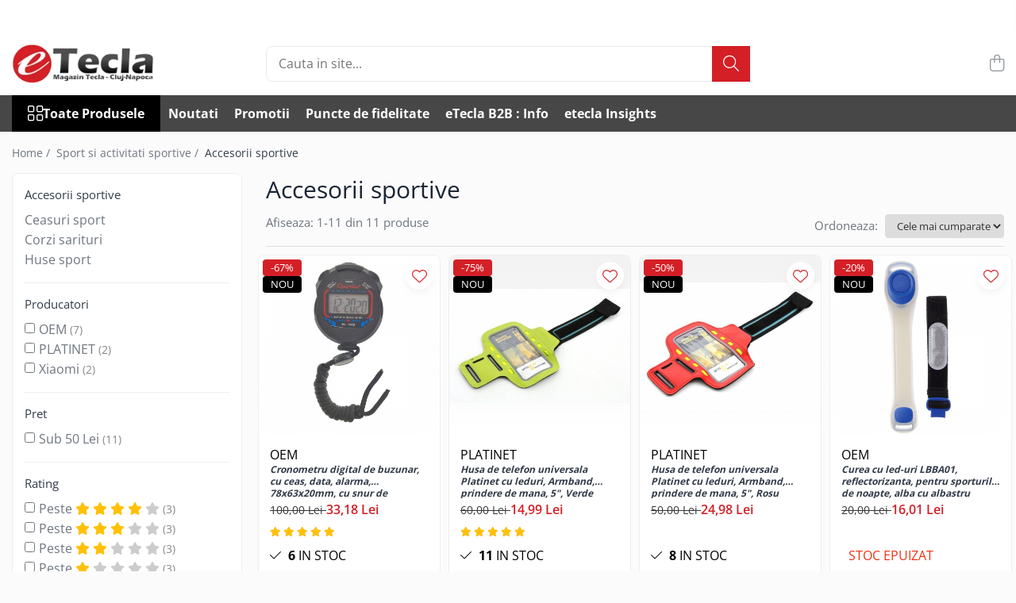

--- FILE ---
content_type: text/html; charset=UTF-8
request_url: https://www.etecla.ro/accesorii-sportive
body_size: 49499
content:
<!DOCTYPE html>

<html lang="ro-ro">

	<head>
		<meta charset="UTF-8">

		<script src="https://gomagcdn.ro/themes/fashion/js/lazysizes.min.js?v=10141333-4.242" async=""></script>

		<script>
			function g_js(callbk){typeof callbk === 'function' ? window.addEventListener("DOMContentLoaded", callbk, false) : false;}
		</script>

					<link rel="icon" sizes="48x48" href="https://gomagcdn.ro/domains2/etecla.ro/files/favicon/favicon1777.png">
			<link rel="apple-touch-icon" sizes="180x180" href="https://gomagcdn.ro/domains2/etecla.ro/files/favicon/favicon1777.png">
		
		<style>
			/*body.loading{overflow:hidden;}
			body.loading #wrapper{opacity: 0;visibility: hidden;}
			body #wrapper{opacity: 1;visibility: visible;transition:all .1s ease-out;}*/

			.main-header .main-menu{min-height:43px;}
			.-g-hide{visibility:hidden;opacity:0;}

					</style>
					<link rel="preconnect" href="https://fonts.googleapis.com" >
					<link rel="preconnect" href="https://fonts.gstatic.com" crossorigin>
		
		<link rel="preconnect" href="https://gomagcdn.ro"><link rel="dns-prefetch" href="https://fonts.googleapis.com" /><link rel="dns-prefetch" href="https://fonts.gstatic.com" /><link rel="dns-prefetch" href="https://connect.facebook.net" /><link rel="dns-prefetch" href="https://www.facebook.com" /><link rel="dns-prefetch" href="https://www.googletagmanager.com" /><link rel="dns-prefetch" href="https://analytics.tiktok.com" />

					<link rel="preload" as="image" href="https://gomagcdn.ro/domains2/etecla.ro/files/product/large/cronometru-digital-de-buzunar-cu-ceas-data-alarma-78x63x20mm-cu-snur-de-prindere-negru-123177.jpg"   >
					<link rel="preload" as="image" href="https://gomagcdn.ro/domains2/etecla.ro/files/product/large/platinet-sport-armbrand-for-smartphone-green-with-led-870954.jpg"   >
					<link rel="preload" as="style" href="https://fonts.googleapis.com/css2?family=Jost:wght@200;300;400;500;600;700&display=swap" fetchpriority="high" onload="this.onload=null;this.rel='stylesheet'" crossorigin>
		
		<link rel="preload" href="https://gomagcdn.ro/themes/fashion/js/plugins.js?v=10141333-4.242" as="script">

		
					<link rel="preload" href="https://www.etecla.ro/theme/default.js?v=41747457090" as="script">
				
		<link rel="preload" href="https://gomagcdn.ro/themes/fashion/js/dev.js?v=10141333-4.242" as="script">

					<noscript>
				<link rel="stylesheet" href="https://fonts.googleapis.com/css2?family=Jost:wght@200;300;400;500;600;700&display=swap">
			</noscript>
		
					<link rel="stylesheet" href="https://gomagcdn.ro/themes/fashion/css/main-min-v2.css?v=10141333-4.242-1" data-values='{"blockScripts": "1"}'>
		
					<link rel="stylesheet" href="https://www.etecla.ro/theme/default.css?v=41747457090">
		
						<link rel="stylesheet" href="https://gomagcdn.ro/themes/fashion/css/dev-style.css?v=10141333-4.242-1">
		
		
		
		<link rel="alternate" hreflang="x-default" href="https://www.etecla.ro/accesorii-sportive">
									<script>(function(w,d,s,l,i){w[l]=w[l]||[];w[l].push({'gtm.start':
new Date().getTime(),event:'gtm.js'});var f=d.getElementsByTagName(s)[0],
j=d.createElement(s),dl=l!='dataLayer'?'&l='+l:'';j.async=true;j.src=
'https://www.googletagmanager.com/gtm.js?id='+i+dl;f.parentNode.insertBefore(j,f);
})(window,document,'script','dataLayer','GTM-MTQL33H6');</script>					
		<meta name="expires" content="never">
		<meta name="revisit-after" content="1 days">
					<meta name="author" content="Gomag">
				<title>Accesorii sportive</title>


					<meta name="robots" content="index,follow" />
						
		<meta name="description" content="Accesorii sportive">
		<meta class="viewport" name="viewport" content="width=device-width, initial-scale=1.0, user-scalable=no">
							<meta property="og:description" content="Accesorii sportive"/>
							<meta property="og:image" content="https://www.etecla.rohttps://gomagcdn.ro/domains2/etecla.ro/files/company/teclalogo-8680992988118.png"/>
															<link rel="canonical" href="https://www.etecla.ro/accesorii-sportive" />
			<meta property="og:url" content="https://www.etecla.ro/accesorii-sportive"/>
						
		<meta name="distribution" content="Global">
		<meta name="owner" content="www.etecla.ro">
		<meta name="publisher" content="www.etecla.ro">
		<meta name="rating" content="General">
		<meta name="copyright" content="Copyright www.etecla.ro 2026. All rights reserved">
		<link rel="search" href="https://www.etecla.ro/opensearch.ro.xml" type="application/opensearchdescription+xml" title="Cautare"/>

		
							<script src="https://gomagcdn.ro/themes/fashion/js/jquery-2.1.4.min.js"></script>
			<script defer src="https://gomagcdn.ro/themes/fashion/js/jquery.autocomplete.js?v=20181023"></script>
			<script src="https://gomagcdn.ro/themes/fashion/js/gomag.config.js?v=10141333-4.242"></script>
			<script src="https://gomagcdn.ro/themes/fashion/js/gomag.js?v=10141333-4.242"></script>
		
													<!-- Global site tag (gtag.js) - Google Analytics -->
<script async src="https://www.googletagmanager.com/gtag/js?id=G-4FSGH2Q36S"></script>
	<script>
 window.dataLayer = window.dataLayer || [];
  function gtag(){dataLayer.push(arguments);}
    var cookieValue = '';
  var name = 'g_c_consent' + "=";
  var decodedCookie = decodeURIComponent(document.cookie);
  var ca = decodedCookie.split(';');
  for(var i = 0; i <ca.length; i++) {
	var c = ca[i];
	while (c.charAt(0) == ' ') {
	  c = c.substring(1);
	}
	if (c.indexOf(name) == 0) {
	  cookieValue = c.substring(name.length, c.length);
	}
  }



if(cookieValue == ''){
	gtag('consent', 'default', {
	  'ad_storage': 'granted',
	  'ad_user_data': 'granted',
	  'ad_personalization': 'granted',
	  'analytics_storage': 'granted',
	  'personalization_storage': 'granted',
	  'functionality_storage': 'granted',
	  'security_storage': 'granted'
	});
	} else if(cookieValue != '-1'){


			gtag('consent', 'default', {
			'ad_storage': 'granted',
			'ad_user_data': 'granted',
			'ad_personalization': 'granted',
			'analytics_storage': 'granted',
			'personalization_storage': 'granted',
			'functionality_storage': 'granted',
			'security_storage': 'granted'
		});
	} else {
	 gtag('consent', 'default', {
		  'ad_storage': 'denied',
		  'ad_user_data': 'denied',
		  'ad_personalization': 'denied',
		  'analytics_storage': 'denied',
			'personalization_storage': 'denied',
			'functionality_storage': 'denied',
			'security_storage': 'denied'
		});

		 }
</script>
<script>

	
  gtag('js', new Date());

 
$.Gomag.bind('Cookie/Policy/Consent/Denied', function(){
	gtag('consent', 'update', {
		  'ad_storage': 'denied',
		  'ad_user_data': 'denied',
		  'ad_personalization': 'denied',
		  'analytics_storage': 'denied',
			'personalization_storage': 'denied',
			'functionality_storage': 'denied',
			'security_storage': 'denied'
		});
		})
$.Gomag.bind('Cookie/Policy/Consent/Granted', function(){
	gtag('consent', 'update', {
		  'ad_storage': 'granted',
		  'ad_user_data': 'granted',
		  'ad_personalization': 'granted',
		  'analytics_storage': 'granted',
			'personalization_storage': 'granted',
			'functionality_storage': 'granted',
			'security_storage': 'granted'
		});
		})
  gtag('config', 'G-4FSGH2Q36S', {allow_enhanced_conversions: true });
</script>
<script>
	function gaBuildProductVariant(product)
	{
		let _return = '';
		if(product.version != undefined)
		{
			$.each(product.version, function(i, a){
				_return += (_return == '' ? '' : ', ')+a.value;
			})
		}
		return _return;
	}

</script>
<script>
	$.Gomag.bind('Product/Add/To/Cart/After/Listing', function gaProductAddToCartLV4(event, data) {
		if(data.product !== undefined) {
			var gaProduct = false;
			if(typeof(gaProducts) != 'undefined' && gaProducts[data.product.id] != undefined)
			{
				gaProduct = gaProducts[data.product.id];

			}

			if(gaProduct == false)
			{
				gaProduct = {};
				gaProduct.item_id = data.product.sku;
				gaProduct.currency = data.product.currency ? (String(data.product.currency).toLowerCase() == 'lei' ? 'RON' : data.product.currency) : 'RON';
				gaProduct.item_name =  data.product.sku ;
				gaProduct.item_variant= gaBuildProductVariant(data.product);
				gaProduct.item_brand = data.product.brand;
				gaProduct.item_category = data.product.category;

			}

			gaProduct.price = parseFloat(data.product.price).toFixed(2);
			gaProduct.quantity = data.product.productQuantity;
			gtag("event", "add_to_cart", {
				currency: gaProduct.currency,
				value: parseFloat(gaProduct.price) * parseFloat(gaProduct.quantity),
				items: [
					gaProduct
				]
			});

		}
	})
	$.Gomag.bind('Product/Add/To/Cart/After/Details', function gaProductAddToCartDV4(event, data){

		if(data.product !== undefined){

			var gaProduct = false;
			if(
				typeof(gaProducts) != 'undefined'
				&&
				gaProducts[data.product.id] != undefined
			)
			{
				var gaProduct = gaProducts[data.product.id];
			}

			if(gaProduct == false)
			{
				gaProduct = {};
				gaProduct.item_id = data.product.sku;
				gaProduct.currency = data.product.currency ? (String(data.product.currency).toLowerCase() == 'lei' ? 'RON' : data.product.currency) : 'RON';
				gaProduct.item_name =  data.product.sku ;
				gaProduct.item_variant= gaBuildProductVariant(data.product);
				gaProduct.item_brand = data.product.brand;
				gaProduct.item_category = data.product.category;

			}

			gaProduct.price = parseFloat(data.product.price).toFixed(2);
			gaProduct.quantity = data.product.productQuantity;


			gtag("event", "add_to_cart", {
			  currency: gaProduct.currency,
			  value: parseFloat(gaProduct.price) * parseFloat(gaProduct.quantity),
			  items: [
				gaProduct
			  ]
			});
        }

	})
	 $.Gomag.bind('Product/Remove/From/Cart', function gaProductRemovedFromCartV4(event, data){
		var envData = $.Gomag.getEnvData();
		var products = envData.products;

		if(data.data.product !== undefined && products[data.data.product] !== undefined){


			var dataProduct = products[data.data.product];


			gaProduct = {};
			gaProduct.item_id = dataProduct.sku;

			gaProduct.item_name =   dataProduct.sku ;
			gaProduct.currency = dataProduct.currency ? (String(dataProduct.currency).toLowerCase() == 'lei' ? 'RON' : dataProduct.currency) : 'RON';
			gaProduct.item_category = dataProduct.category;
			gaProduct.item_brand = dataProduct.brand;
			gaProduct.price = parseFloat(dataProduct.price).toFixed(2);
			gaProduct.quantity = data.data.quantity;
			gaProduct.item_variant= gaBuildProductVariant(dataProduct);
			gtag("event", "remove_from_cart", {
			  currency: gaProduct.currency,
			  value: parseFloat(gaProduct.price) * parseFloat(gaProduct.quantity),
			  items: [
				gaProduct
			  ]
			});
        }

	});

	 $.Gomag.bind('Cart/Quantity/Update', function gaCartQuantityUpdateV4(event, data){
		var envData = $.Gomag.getEnvData();
		var products = envData.products;
		if(!data.data.finalQuantity || !data.data.initialQuantity)
		{
			return false;
		}
		var dataProduct = products[data.data.product];
		if(dataProduct == undefined)
		{
			return false;
		}

		gaProduct = {};
		gaProduct.item_id = dataProduct.sku;
		gaProduct.currency = dataProduct.currency ? (String(dataProduct.currency).toLowerCase() == 'lei' ? 'RON' : dataProduct.currency) : 'RON';
		gaProduct.item_name =  dataProduct.sku ;

		gaProduct.item_category = dataProduct.category;
		gaProduct.item_brand = dataProduct.brand;
		gaProduct.price = parseFloat(dataProduct.price).toFixed(2);
		gaProduct.item_variant= gaBuildProductVariant(dataProduct);
		if(parseFloat(data.data.initialQuantity) < parseFloat(data.data.finalQuantity))
		{
			var quantity = parseFloat(data.data.finalQuantity) - parseFloat(data.data.initialQuantity);
			gaProduct.quantity = quantity;

			gtag("event", "add_to_cart", {
			  currency: gaProduct.currency,
			  value: parseFloat(gaProduct.price) * parseFloat(gaProduct.quantity),
			  items: [
				gaProduct
			  ]
			});
		}
		else if(parseFloat(data.data.initialQuantity) > parseFloat(data.data.finalQuantity))
		{
			var quantity = parseFloat(data.data.initialQuantity) - parseFloat(data.data.finalQuantity);
			gaProduct.quantity = quantity;
			gtag("event", "remove_from_cart", {
			  currency: gaProduct.currency,
			  value: parseFloat(gaProduct.price) * parseFloat(gaProduct.quantity),
			  items: [
				gaProduct
			  ]
			});
		}

	});

</script>
<script>
!function (w, d, t) {
  w.TiktokAnalyticsObject=t;var ttq=w[t]=w[t]||[];ttq.methods=["page","track","identify","instances","debug","on","off","once","ready","alias","group","enableCookie","disableCookie","holdConsent","revokeConsent","grantConsent"],ttq.setAndDefer=function(t,e){t[e]=function(){t.push([e].concat(Array.prototype.slice.call(arguments,0)))}};for(var i=0;i<ttq.methods.length;i++)ttq.setAndDefer(ttq,ttq.methods[i]);ttq.instance=function(t){for(
var e=ttq._i[t]||[],n=0;n<ttq.methods.length;n++)ttq.setAndDefer(e,ttq.methods[n]);return e},ttq.load=function(e,n){var r="https://analytics.tiktok.com/i18n/pixel/events.js",o=n&&n.partner;ttq._i=ttq._i||{},ttq._i[e]=[],ttq._i[e]._u=r,ttq._t=ttq._t||{},ttq._t[e]=+new Date,ttq._o=ttq._o||{},ttq._o[e]=n||{};n=document.createElement("script")
;n.type="text/javascript",n.async=!0,n.src=r+"?sdkid="+e+"&lib="+t;e=document.getElementsByTagName("script")[0];e.parentNode.insertBefore(n,e)};


  ttq.load('D3RQPUJC77U816ES4T3G');
  ttq.page();
}(window, document, 'ttq');
</script><script>
        (function(d, s, i) {
            var f = d.getElementsByTagName(s)[0], j = d.createElement(s);
            j.async = true;
            j.src = "https://t.themarketer.com/t/j/" + i;
            f.parentNode.insertBefore(j, f);
        })(document, "script", "BTQMD3TE");
    </script><script>
function gmsc(name, value)
{
	if(value != undefined && value)
	{
		var expires = new Date();
		expires.setTime(expires.getTime() + parseInt(3600*24*1000*90));
		document.cookie = encodeURIComponent(name) + "=" + encodeURIComponent(value) + '; expires='+ expires.toUTCString() + "; path=/";
	}
}
let gmqs = window.location.search;
let gmup = new URLSearchParams(gmqs);
gmsc('g_sc', gmup.get('shop_campaign'));
gmsc('shop_utm_campaign', gmup.get('utm_campaign'));
gmsc('shop_utm_medium', gmup.get('utm_medium'));
gmsc('shop_utm_source', gmup.get('utm_source'));
</script><!-- Facebook Pixel Code -->
				<script>
				!function(f,b,e,v,n,t,s){if(f.fbq)return;n=f.fbq=function(){n.callMethod?
				n.callMethod.apply(n,arguments):n.queue.push(arguments)};if(!f._fbq)f._fbq=n;
				n.push=n;n.loaded=!0;n.version="2.0";n.queue=[];t=b.createElement(e);t.async=!0;
				t.src=v;s=b.getElementsByTagName(e)[0];s.parentNode.insertBefore(t,s)}(window,
				document,"script","//connect.facebook.net/en_US/fbevents.js");

				fbq("init", "1689479108353319");
				fbq("track", "PageView");</script>
				<!-- End Facebook Pixel Code -->
				<script>
				$.Gomag.bind('User/Ajax/Data/Loaded', function(event, data){
					if(data != undefined && data.data != undefined)
					{
						var eventData = data.data;
						if(eventData.facebookUserData != undefined)
						{
							$('body').append(eventData.facebookUserData);
						}
					}
				})
				</script>
				<meta name="facebook-domain-verification" content="ufxxe7k87khwfs8rlxh8vqfydiwchq" /><meta name="google-site-verification" content="0nsplRpfhQzFtUzPVV28B0rdha-v7m5ybBVoXEC23N4" /> <meta name="p:domain_verify" content="9c9c769af4cc8c130ff22edf34ac3249"/>					
		
	</head>

	<body class="" style="">

		<script >
			function _addCss(url, attribute, value, loaded){
				var _s = document.createElement('link');
				_s.rel = 'stylesheet';
				_s.href = url;
				_s.type = 'text/css';
				if(attribute)
				{
					_s.setAttribute(attribute, value)
				}
				if(loaded){
					_s.onload = function(){
						var dom = document.getElementsByTagName('body')[0];
						//dom.classList.remove('loading');
					}
				}
				var _st = document.getElementsByTagName('link')[0];
				_st.parentNode.insertBefore(_s, _st);
			}
			//_addCss('https://fonts.googleapis.com/css2?family=Open+Sans:ital,wght@0,300;0,400;0,600;0,700;1,300;1,400&display=swap');
			_addCss('https://gomagcdn.ro/themes/_fonts/Open-Sans.css');

		</script>
		<script>
				/*setTimeout(
				  function()
				  {
				   document.getElementsByTagName('body')[0].classList.remove('loading');
				  }, 1000);*/
		</script>
									<noscript><iframe src="https://www.googletagmanager.com/ns.html?id=GTM-MTQL33H6"
height="0" width="0" style="display:none;visibility:hidden"></iframe></noscript>					
		
		<div id="wrapper">
			<!-- BLOCK:c007d1a5b95ade74dcfb942b1448a160 start -->
<div id="_cartSummary" class="hide"></div>

<script >
	$(document).ready(function() {

		$(document).on('keypress', '.-g-input-loader', function(){
			$(this).addClass('-g-input-loading');
		})

		$.Gomag.bind('Product/Add/To/Cart/After', function(eventResponse, properties)
		{
									var data = JSON.parse(properties.data);
			$('.q-cart').html(data.quantity);
			if(parseFloat(data.quantity) > 0)
			{
				$('.q-cart').removeClass('hide');
			}
			else
			{
				$('.q-cart').addClass('hide');
			}
			$('.cartPrice').html(data.subtotal + ' ' + data.currency);
			$('.cartProductCount').html(data.quantity);


		})
		$('#_cartSummary').on('updateCart', function(event, cart) {
			var t = $(this);

			$.get('https://www.etecla.ro/cart-update', {
				cart: cart
			}, function(data) {

				$('.q-cart').html(data.quantity);
				if(parseFloat(data.quantity) > 0)
				{
					$('.q-cart').removeClass('hide');
				}
				else
				{
					$('.q-cart').addClass('hide');
				}
				$('.cartPrice').html(data.subtotal + ' ' + data.currency);
				$('.cartProductCount').html(data.quantity);
			}, 'json');
			window.ga = window.ga || function() {
				(ga.q = ga.q || []).push(arguments)
			};
			ga('send', 'event', 'Buton', 'Click', 'Adauga_Cos');
		});

		if(window.gtag_report_conversion) {
			$(document).on("click", 'li.phone-m', function() {
				var phoneNo = $('li.phone-m').children( "a").attr('href');
				gtag_report_conversion(phoneNo);
			});

		}

	});
</script>



<header class="main-header container-bg clearfix" data-block="headerBlock">
	<div class="discount-tape container-h full -g-hide" id="_gomagHellobar">
<style>
.discount-tape{position: relative;width:100%;padding:0;text-align:center;font-size:14px;overflow: hidden;z-index:99;}
.discount-tape a{color: #fff;}
.Gomag-HelloBar{padding:10px;}
@media screen and (max-width: 767px){.discount-tape{font-size:13px;}}
</style>
<div class="Gomag-HelloBar" style="background: #6e0313;color: #fff;">
	
		B2B la etecla.ro: Comenzile încep de la doar 50 lei (TVA inclus) - Perfect pentru afacerea ta!
			
	</div>
<div class="clear"></div>
</div>

		
	<div class="top-head-bg container-h full">

		<div class="top-head container-h">
			<div class="row">
				<div class="col-md-3 col-sm-3 col-xs-5 logo-h">
					
	<a href="https://www.etecla.ro" id="logo" data-pageId="2">
		<img src="https://gomagcdn.ro/domains2/etecla.ro/files/company/teclalogo-8680992988118.png" fetchpriority="high" class="img-responsive" alt="Tecla" title="Tecla" width="200" height="50" style="width:auto;">
	</a>
				</div>
				<div class="col-md-4 col-sm-4 col-xs-7 main search-form-box">
					
<form name="search-form" class="search-form" action="https://www.etecla.ro/produse" id="_searchFormMainHeader">

	<input id="_autocompleteSearchMainHeader" name="c" class="input-placeholder -g-input-loader" type="text" placeholder="Cauta in site..." aria-label="Search"  value="">
	<button id="_doSearch" class="search-button" aria-hidden="true">
		<i class="fa fa-search" aria-hidden="true"></i>
	</button>

				<script >
			$(document).ready(function() {

				$('#_autocompleteSearchMainHeader').autocomplete({
					serviceUrl: 'https://www.etecla.ro/autocomplete',
					minChars: 2,
					deferRequestBy: 700,
					appendTo: '#_searchFormMainHeader',
					width: parseInt($('#_doSearch').offset().left) - parseInt($('#_autocompleteSearchMainHeader').offset().left),
					formatResult: function(suggestion, currentValue) {
						return suggestion.value;
					},
					onSelect: function(suggestion) {
						$(this).val(suggestion.data);
					},
					onSearchComplete: function(suggestion) {
						$(this).removeClass('-g-input-loading');
					}
				});
				$(document).on('click', '#_doSearch', function(e){
					e.preventDefault();
					if($('#_autocompleteSearchMainHeader').val() != '')
					{
						$('#_searchFormMainHeader').submit();
					}
				})
			});
		</script>
	

</form>
				</div>
				<div class="col-md-5 col-sm-5 acount-section">
					
<ul>
	<li class="search-m hide">
		<a href="#" class="-g-no-url" aria-label="Cauta in site..." data-pageId="">
			<i class="fa fa-search search-open" aria-hidden="true"></i>
			<i style="display:none" class="fa fa-times search-close" aria-hidden="true"></i>
		</a>
	</li>
	<li class="-g-user-icon -g-user-icon-empty">
			
	</li>
	
				<li class="contact-header">
			<a href="tel:0756298627" aria-label="Contacteaza-ne" data-pageId="3">
				<i class="fa fa-phone" aria-hidden="true"></i>
								<span>0756298627</span>
			</a>
		</li>
			<li class="wishlist-header hide">
		<a href="https://www.etecla.ro/wishlist" aria-label="Wishlist" data-pageId="28">
			<span class="-g-wishlist-product-count -g-hide"></span>
			<i class="fa fa-heart-o" aria-hidden="true"></i>
			<span class="">Favorite</span>
		</a>
	</li>
	<li class="cart-header-btn cart">
		<a class="cart-drop _showCartHeader" href="https://www.etecla.ro/cos-de-cumparaturi" aria-label="Cos de cumparaturi">
			<span class="q-cart hide">0</span>
			<i class="fa fa-shopping-bag" aria-hidden="true"></i>
			<span class="count cartPrice">0,00
				
			</span>
		</a>
					<div class="cart-dd  _cartShow cart-closed"></div>
			</li>

	</ul>

	<script>
		$(document).ready(function() {
			//Cart
							$('.cart').mouseenter(function() {
					$.Gomag.showCartSummary('div._cartShow');
				}).mouseleave(function() {
					$.Gomag.hideCartSummary('div._cartShow');
					$('div._cartShow').removeClass('cart-open');
				});
						$(document).on('click', '.dropdown-toggle', function() {
				window.location = $(this).attr('href');
			})
		})
	</script>

				</div>
			</div>
		</div>
	</div>


<div id="navigation">
	<nav id="main-menu" class="main-menu container-h full clearfix">
		<a href="#" class="menu-trg -g-no-url" title="Produse">
			<span>&nbsp;</span>
		</a>
		
<div class="container-h nav-menu-hh clearfix">

	<!-- BASE MENU -->
	<ul class="
			nav-menu base-menu
			
			
		">

		<li class="all-product-button menu-drop">
			<a class="" href="#mm-2">Toate Produsele <i class="fa fa-angle-down"></i></a>
			<div class="menu-dd">
				

	<ul class="FH">
			
		<li class="ifDrop __GomagMM ">
							<a
					href="https://www.etecla.ro/accesorii-diverse"
					class="  "
					rel="  "
					
					title="Accesorii Diverse"
					data-Gomag=''
					data-block-name="mainMenuD0"
					data-pageId= "80"
					data-block="mainMenuD">
											<span class="list">Accesorii Diverse</span>
						<i class="fa fa-angle-right"></i>
				</a>

										<ul class="drop-list clearfix w100">
															<li class="image">
																	</li>
																																						<li class="fl">
										<div class="col">
											<p class="title">
												<a
												href="https://www.etecla.ro/accesorii-auto"
												class="title    "
												rel="  "
												
												title="Accesorii auto"
												data-Gomag=''
												data-block-name="mainMenuD1"
												data-block="mainMenuD"
												data-pageId= "80"
												>
																										Accesorii auto
												</a>
											</p>
																																															<a
														href="https://www.etecla.ro/auto-accesorii-scule"
														rel="  "
														
														title="Auto accesorii scule"
														class="    "
														data-Gomag=''
														data-block-name="mainMenuD2"
														data-block="mainMenuD"
														data-pageId=""
													>
																												<i class="fa fa-angle-right"></i>
														<span>Auto accesorii scule</span>
													</a>
																									<a
														href="https://www.etecla.ro/becuri-auto"
														rel="  "
														
														title="Becuri auto"
														class="    "
														data-Gomag=''
														data-block-name="mainMenuD2"
														data-block="mainMenuD"
														data-pageId=""
													>
																												<i class="fa fa-angle-right"></i>
														<span>Becuri auto</span>
													</a>
																									<a
														href="https://www.etecla.ro/multiplicator-cigar-socket-port"
														rel="  "
														
														title="Bricheta auto"
														class="    "
														data-Gomag=''
														data-block-name="mainMenuD2"
														data-block="mainMenuD"
														data-pageId=""
													>
																												<i class="fa fa-angle-right"></i>
														<span>Bricheta auto</span>
													</a>
																									<a
														href="https://www.etecla.ro/camera-inregistrare-pentru-masina"
														rel="  "
														
														title="Car DVR"
														class="    "
														data-Gomag=''
														data-block-name="mainMenuD2"
														data-block="mainMenuD"
														data-pageId=""
													>
																												<i class="fa fa-angle-right"></i>
														<span>Car DVR</span>
													</a>
																									<a
														href="https://www.etecla.ro/modulatoare-fm-pentru-masina"
														rel="  "
														
														title="Car FM"
														class="    "
														data-Gomag=''
														data-block-name="mainMenuD2"
														data-block="mainMenuD"
														data-pageId=""
													>
																												<i class="fa fa-angle-right"></i>
														<span>Car FM</span>
													</a>
																									<a
														href="https://www.etecla.ro/huse-talon-permis"
														rel="  "
														
														title="Huse Talon & Permis"
														class="    "
														data-Gomag=''
														data-block-name="mainMenuD2"
														data-block="mainMenuD"
														data-pageId=""
													>
																												<i class="fa fa-angle-right"></i>
														<span>Huse Talon &amp; Permis</span>
													</a>
																									<a
														href="https://www.etecla.ro/tractare-auto"
														rel="  "
														
														title="Tractare Auto"
														class="    "
														data-Gomag=''
														data-block-name="mainMenuD2"
														data-block="mainMenuD"
														data-pageId=""
													>
																												<i class="fa fa-angle-right"></i>
														<span>Tractare Auto</span>
													</a>
																							
										</div>
									</li>
																																<li class="fl">
										<div class="col">
											<p class="title">
												<a
												href="https://www.etecla.ro/accesorii-foto"
												class="title    "
												rel="  "
												
												title="Accesorii Foto"
												data-Gomag=''
												data-block-name="mainMenuD1"
												data-block="mainMenuD"
												data-pageId= "80"
												>
																										Accesorii Foto
												</a>
											</p>
																																															<a
														href="https://www.etecla.ro/huse-pentru-camere-foto"
														rel="  "
														
														title="Huse foto"
														class="    "
														data-Gomag=''
														data-block-name="mainMenuD2"
														data-block="mainMenuD"
														data-pageId=""
													>
																												<i class="fa fa-angle-right"></i>
														<span>Huse foto</span>
													</a>
																							
										</div>
									</li>
																																<li class="fl">
										<div class="col">
											<p class="title">
												<a
												href="https://www.etecla.ro/articole-pentru-divertisment"
												class="title    "
												rel="  "
												
												title="Articole divertisment"
												data-Gomag=''
												data-block-name="mainMenuD1"
												data-block="mainMenuD"
												data-pageId= "80"
												>
																										Articole divertisment
												</a>
											</p>
																																															<a
														href="https://www.etecla.ro/joc-pentru-degete"
														rel="  "
														
														title="Joc pentru degete"
														class="    "
														data-Gomag=''
														data-block-name="mainMenuD2"
														data-block="mainMenuD"
														data-pageId=""
													>
																												<i class="fa fa-angle-right"></i>
														<span>Joc pentru degete</span>
													</a>
																									<a
														href="https://www.etecla.ro/jocuri-de-masa"
														rel="  "
														
														title="Jocuri de masa"
														class="    "
														data-Gomag=''
														data-block-name="mainMenuD2"
														data-block="mainMenuD"
														data-pageId=""
													>
																												<i class="fa fa-angle-right"></i>
														<span>Jocuri de masa</span>
													</a>
																							
										</div>
									</li>
																																<li class="fl">
										<div class="col">
											<p class="title">
												<a
												href="https://www.etecla.ro/articole-pentru-creatori-de-continut"
												class="title    "
												rel="  "
												
												title="Articole pentru creatori de continut"
												data-Gomag=''
												data-block-name="mainMenuD1"
												data-block="mainMenuD"
												data-pageId= "80"
												>
																										Articole pentru creatori de continut
												</a>
											</p>
																																															<a
														href="https://www.etecla.ro/hub-uri-si-adaptoare-editare-munca-mobila"
														rel="  "
														
														title="Hub-uri si adaptoare Editare & Munca mobila"
														class="    "
														data-Gomag=''
														data-block-name="mainMenuD2"
														data-block="mainMenuD"
														data-pageId=""
													>
																												<i class="fa fa-angle-right"></i>
														<span>Hub-uri si adaptoare Editare &amp; Munca mobila</span>
													</a>
																									<a
														href="https://www.etecla.ro/microfoane-video-vlogging"
														rel="  "
														
														title="Microfoane Video & Vlogging"
														class="    "
														data-Gomag=''
														data-block-name="mainMenuD2"
														data-block="mainMenuD"
														data-pageId=""
													>
																												<i class="fa fa-angle-right"></i>
														<span>Microfoane Video &amp; Vlogging</span>
													</a>
																									<a
														href="https://www.etecla.ro/selfie-stickuri-pentru-vlogging-continut-video"
														rel="  "
														
														title="Selfie Stickuri pentru Vlogging & Continut Video"
														class="    "
														data-Gomag=''
														data-block-name="mainMenuD2"
														data-block="mainMenuD"
														data-pageId=""
													>
																												<i class="fa fa-angle-right"></i>
														<span>Selfie Stickuri pentru Vlogging &amp; Continut Video</span>
													</a>
																							
										</div>
									</li>
																													</ul>
									
		</li>
		
		<li class="ifDrop __GomagMM ">
							<a
					href="https://www.etecla.ro/accesorii-gaming"
					class="  "
					rel="  "
					
					title="Accesorii Gaming"
					data-Gomag=''
					data-block-name="mainMenuD0"
					data-pageId= "80"
					data-block="mainMenuD">
											<span class="list">Accesorii Gaming</span>
						<i class="fa fa-angle-right"></i>
				</a>

										<ul class="drop-list clearfix w100">
															<li class="image">
																	</li>
																																						<li class="fl">
										<div class="col">
											<p class="title">
												<a
												href="https://www.etecla.ro/articole-ar-si-vr-gaming"
												class="title    "
												rel="  "
												
												title="Articole AR si VR Gaming"
												data-Gomag=''
												data-block-name="mainMenuD1"
												data-block="mainMenuD"
												data-pageId= "80"
												>
																										Articole AR si VR Gaming
												</a>
											</p>
																						
										</div>
									</li>
																																<li class="fl">
										<div class="col">
											<p class="title">
												<a
												href="https://www.etecla.ro/casti-gaming"
												class="title    "
												rel="  "
												
												title="Casti Gaming"
												data-Gomag=''
												data-block-name="mainMenuD1"
												data-block="mainMenuD"
												data-pageId= "80"
												>
																										Casti Gaming
												</a>
											</p>
																						
										</div>
									</li>
																																<li class="fl">
										<div class="col">
											<p class="title">
												<a
												href="https://www.etecla.ro/fashion-items"
												class="title    "
												rel="  "
												
												title="Fashion Items"
												data-Gomag=''
												data-block-name="mainMenuD1"
												data-block="mainMenuD"
												data-pageId= "80"
												>
																										Fashion Items
												</a>
											</p>
																						
										</div>
									</li>
																																<li class="fl">
										<div class="col">
											<p class="title">
												<a
												href="https://www.etecla.ro/gamepad"
												class="title    "
												rel="  "
												
												title="Gamepad"
												data-Gomag=''
												data-block-name="mainMenuD1"
												data-block="mainMenuD"
												data-pageId= "80"
												>
																										Gamepad
												</a>
											</p>
																																															<a
														href="https://www.etecla.ro/gamepad-usb"
														rel="  "
														
														title="Gamepad USB"
														class="    "
														data-Gomag=''
														data-block-name="mainMenuD2"
														data-block="mainMenuD"
														data-pageId=""
													>
																												<i class="fa fa-angle-right"></i>
														<span>Gamepad USB</span>
													</a>
																							
										</div>
									</li>
																																<li class="fl">
										<div class="col">
											<p class="title">
												<a
												href="https://www.etecla.ro/microfoane-gaming-si-streaming"
												class="title    "
												rel="  "
												
												title="Microfoane Gaming"
												data-Gomag=''
												data-block-name="mainMenuD1"
												data-block="mainMenuD"
												data-pageId= "80"
												>
																										Microfoane Gaming
												</a>
											</p>
																						
										</div>
									</li>
																																<li class="fl">
										<div class="col">
											<p class="title">
												<a
												href="https://www.etecla.ro/mouse-gaming"
												class="title    "
												rel="  "
												
												title="Mouse Gaming"
												data-Gomag=''
												data-block-name="mainMenuD1"
												data-block="mainMenuD"
												data-pageId= "80"
												>
																										Mouse Gaming
												</a>
											</p>
																						
										</div>
									</li>
																																<li class="fl">
										<div class="col">
											<p class="title">
												<a
												href="https://www.etecla.ro/mouse-pad-gaming"
												class="title    "
												rel="  "
												
												title="Mouse Pad Gaming"
												data-Gomag=''
												data-block-name="mainMenuD1"
												data-block="mainMenuD"
												data-pageId= "80"
												>
																										Mouse Pad Gaming
												</a>
											</p>
																						
										</div>
									</li>
																																<li class="fl">
										<div class="col">
											<p class="title">
												<a
												href="https://www.etecla.ro/tastatura-gaming"
												class="title    "
												rel="  "
												
												title="Tastatura Gaming"
												data-Gomag=''
												data-block-name="mainMenuD1"
												data-block="mainMenuD"
												data-pageId= "80"
												>
																										Tastatura Gaming
												</a>
											</p>
																						
										</div>
									</li>
																													</ul>
									
		</li>
		
		<li class="ifDrop __GomagMM ">
							<a
					href="https://www.etecla.ro/accesorii-it"
					class="  "
					rel="  "
					
					title="Accesorii IT"
					data-Gomag=''
					data-block-name="mainMenuD0"
					data-pageId= "80"
					data-block="mainMenuD">
											<span class="list">Accesorii IT</span>
						<i class="fa fa-angle-right"></i>
				</a>

										<ul class="drop-list clearfix w100">
															<li class="image">
																	</li>
																																						<li class="fl">
										<div class="col">
											<p class="title">
												<a
												href="https://www.etecla.ro/accesorii-pentru-laptop"
												class="title    "
												rel="  "
												
												title="Accesorii laptop"
												data-Gomag=''
												data-block-name="mainMenuD1"
												data-block="mainMenuD"
												data-pageId= "80"
												>
																										Accesorii laptop
												</a>
											</p>
																																															<a
														href="https://www.etecla.ro/platforma-racire-pentru-laptop"
														rel="  "
														
														title="Cooler laptop"
														class="    "
														data-Gomag=''
														data-block-name="mainMenuD2"
														data-block="mainMenuD"
														data-pageId=""
													>
																												<i class="fa fa-angle-right"></i>
														<span>Cooler laptop</span>
													</a>
																									<a
														href="https://www.etecla.ro/geanta"
														rel="  "
														
														title="Geanta"
														class="    "
														data-Gomag=''
														data-block-name="mainMenuD2"
														data-block="mainMenuD"
														data-pageId=""
													>
																												<i class="fa fa-angle-right"></i>
														<span>Geanta</span>
													</a>
																									<a
														href="https://www.etecla.ro/ventilatoare-cu-conectare-usb"
														rel="  "
														
														title="Ventilatoare USB"
														class="    "
														data-Gomag=''
														data-block-name="mainMenuD2"
														data-block="mainMenuD"
														data-pageId=""
													>
																												<i class="fa fa-angle-right"></i>
														<span>Ventilatoare USB</span>
													</a>
																							
										</div>
									</li>
																																<li class="fl">
										<div class="col">
											<p class="title">
												<a
												href="https://www.etecla.ro/accesorii-pentru-monitoare"
												class="title    "
												rel="  "
												
												title="Accesorii monitoare"
												data-Gomag=''
												data-block-name="mainMenuD1"
												data-block="mainMenuD"
												data-pageId= "80"
												>
																										Accesorii monitoare
												</a>
											</p>
																																															<a
														href="https://www.etecla.ro/suporturi-monitoare"
														rel="  "
														
														title="Suporturi monitoare"
														class="    "
														data-Gomag=''
														data-block-name="mainMenuD2"
														data-block="mainMenuD"
														data-pageId=""
													>
																												<i class="fa fa-angle-right"></i>
														<span>Suporturi monitoare</span>
													</a>
																							
										</div>
									</li>
																																<li class="fl">
										<div class="col">
											<p class="title">
												<a
												href="https://www.etecla.ro/accesorii-pentru-smartphone"
												class="title    "
												rel="  "
												
												title="Accesorii smartphone"
												data-Gomag=''
												data-block-name="mainMenuD1"
												data-block="mainMenuD"
												data-pageId= "80"
												>
																										Accesorii smartphone
												</a>
											</p>
																																															<a
														href="https://www.etecla.ro/accesorii-pentru-cartela-sim-de-telefon"
														rel="  "
														
														title="Accesorii SIM"
														class="    "
														data-Gomag=''
														data-block-name="mainMenuD2"
														data-block="mainMenuD"
														data-pageId=""
													>
																												<i class="fa fa-angle-right"></i>
														<span>Accesorii SIM</span>
													</a>
																									<a
														href="https://www.etecla.ro/conectori-si-adaptoare-pentru-smartphone"
														rel="  "
														
														title="Adaptoare smartphone"
														class="    "
														data-Gomag=''
														data-block-name="mainMenuD2"
														data-block="mainMenuD"
														data-pageId=""
													>
																												<i class="fa fa-angle-right"></i>
														<span>Adaptoare smartphone</span>
													</a>
																									<a
														href="https://www.etecla.ro/cabluri-cu-conector-8-pin-lightning-iphone"
														rel="  "
														
														title="Cabluri iPhone"
														class="    "
														data-Gomag=''
														data-block-name="mainMenuD2"
														data-block="mainMenuD"
														data-pageId=""
													>
																												<i class="fa fa-angle-right"></i>
														<span>Cabluri iPhone</span>
													</a>
																									<a
														href="https://www.etecla.ro/cabluri-cu-conector-microusb"
														rel="  "
														
														title="Cabluri microUSB"
														class="    "
														data-Gomag=''
														data-block-name="mainMenuD2"
														data-block="mainMenuD"
														data-pageId=""
													>
																												<i class="fa fa-angle-right"></i>
														<span>Cabluri microUSB</span>
													</a>
																									<a
														href="https://www.etecla.ro/cabluri-cu-conector-usb-tip-c"
														rel="  "
														
														title="Cabluri USB tip C"
														class="    "
														data-Gomag=''
														data-block-name="mainMenuD2"
														data-block="mainMenuD"
														data-pageId=""
													>
																												<i class="fa fa-angle-right"></i>
														<span>Cabluri USB tip C</span>
													</a>
																									<a
														href="https://www.etecla.ro/casti-cu-cablu-pentru-smartphone"
														rel="  "
														
														title="Casti cu cablu"
														class="    "
														data-Gomag=''
														data-block-name="mainMenuD2"
														data-block="mainMenuD"
														data-pageId=""
													>
																												<i class="fa fa-angle-right"></i>
														<span>Casti cu cablu</span>
													</a>
																									<a
														href="https://www.etecla.ro/casti-wireless-pentru-smartphone"
														rel="  "
														
														title="Casti wireless"
														class="    "
														data-Gomag=''
														data-block-name="mainMenuD2"
														data-block="mainMenuD"
														data-pageId=""
													>
																												<i class="fa fa-angle-right"></i>
														<span>Casti wireless</span>
													</a>
																									<a
														href="https://www.etecla.ro/gadgets-pentru-smartphone"
														rel="  "
														
														title="Gadgets smartphone"
														class="    "
														data-Gomag=''
														data-block-name="mainMenuD2"
														data-block="mainMenuD"
														data-pageId=""
													>
																												<i class="fa fa-angle-right"></i>
														<span>Gadgets smartphone</span>
													</a>
																									<a
														href="https://www.etecla.ro/huse-pentru-smartphone"
														rel="  "
														
														title="Huse smartphone"
														class="    "
														data-Gomag=''
														data-block-name="mainMenuD2"
														data-block="mainMenuD"
														data-pageId=""
													>
																												<i class="fa fa-angle-right"></i>
														<span>Huse smartphone</span>
													</a>
																									<a
														href="https://www.etecla.ro/incarcator-auto-smartphone"
														rel="  "
														
														title="Incarcator auto"
														class="    "
														data-Gomag=''
														data-block-name="mainMenuD2"
														data-block="mainMenuD"
														data-pageId=""
													>
																												<i class="fa fa-angle-right"></i>
														<span>Incarcator auto</span>
													</a>
																									<a
														href="https://www.etecla.ro/incarcator-priza-retea-smartphone"
														rel="  "
														
														title="Incarcator priza retea"
														class="    "
														data-Gomag=''
														data-block-name="mainMenuD2"
														data-block="mainMenuD"
														data-pageId=""
													>
																												<i class="fa fa-angle-right"></i>
														<span>Incarcator priza retea</span>
													</a>
																									<a
														href="https://www.etecla.ro/lentile-pentru-smartphone"
														rel="  "
														
														title="Lentile smartphone"
														class="    "
														data-Gomag=''
														data-block-name="mainMenuD2"
														data-block="mainMenuD"
														data-pageId=""
													>
																												<i class="fa fa-angle-right"></i>
														<span>Lentile smartphone</span>
													</a>
																									<a
														href="https://www.etecla.ro/microfoane-pentru-smartphone"
														rel="  "
														
														title="Microfoane pentru smartphone"
														class="    "
														data-Gomag=''
														data-block-name="mainMenuD2"
														data-block="mainMenuD"
														data-pageId=""
													>
																												<i class="fa fa-angle-right"></i>
														<span>Microfoane pentru smartphone</span>
													</a>
																									<a
														href="https://www.etecla.ro/ochelari-virtuali-pentru-smartphone"
														rel="  "
														
														title="Ochelari Virtuali pentru smartphone"
														class="    "
														data-Gomag=''
														data-block-name="mainMenuD2"
														data-block="mainMenuD"
														data-pageId=""
													>
																												<i class="fa fa-angle-right"></i>
														<span>Ochelari Virtuali pentru smartphone</span>
													</a>
																									<a
														href="https://www.etecla.ro/selfie-stickuri-stative-pentru-smartphone"
														rel="  "
														
														title="Selfie Stickuri & Stative pentru Smartphone"
														class="    "
														data-Gomag=''
														data-block-name="mainMenuD2"
														data-block="mainMenuD"
														data-pageId=""
													>
																												<i class="fa fa-angle-right"></i>
														<span>Selfie Stickuri &amp; Stative pentru Smartphone</span>
													</a>
																									<a
														href="https://www.etecla.ro/stickers-pentru-smartphone"
														rel="  "
														
														title="Stickers smartphone"
														class="    "
														data-Gomag=''
														data-block-name="mainMenuD2"
														data-block="mainMenuD"
														data-pageId=""
													>
																												<i class="fa fa-angle-right"></i>
														<span>Stickers smartphone</span>
													</a>
																									<a
														href="https://www.etecla.ro/pix-cu-varf-special-pentru-ecrane-tactile"
														rel="  "
														
														title="Stylus pen"
														class="    "
														data-Gomag=''
														data-block-name="mainMenuD2"
														data-block="mainMenuD"
														data-pageId=""
													>
																												<i class="fa fa-angle-right"></i>
														<span>Stylus pen</span>
													</a>
																									<a
														href="https://www.etecla.ro/suport-smartphone-pentru-masina"
														rel="  "
														
														title="Suport auto"
														class="    "
														data-Gomag=''
														data-block-name="mainMenuD2"
														data-block="mainMenuD"
														data-pageId=""
													>
																												<i class="fa fa-angle-right"></i>
														<span>Suport auto</span>
													</a>
																									<a
														href="https://www.etecla.ro/suport-smartphone-pentru-birou"
														rel="  "
														
														title="Suport birou"
														class="    "
														data-Gomag=''
														data-block-name="mainMenuD2"
														data-block="mainMenuD"
														data-pageId=""
													>
																												<i class="fa fa-angle-right"></i>
														<span>Suport birou</span>
													</a>
																									<a
														href="https://www.etecla.ro/telecomanda-smart"
														rel="  "
														
														title="Telecomanda Smart"
														class="    "
														data-Gomag=''
														data-block-name="mainMenuD2"
														data-block="mainMenuD"
														data-pageId=""
													>
																												<i class="fa fa-angle-right"></i>
														<span>Telecomanda Smart</span>
													</a>
																							
										</div>
									</li>
																																<li class="fl">
										<div class="col">
											<p class="title">
												<a
												href="https://www.etecla.ro/accesorii-pentru-tablete"
												class="title    "
												rel="  "
												
												title="Accesorii tablete"
												data-Gomag=''
												data-block-name="mainMenuD1"
												data-block="mainMenuD"
												data-pageId= "80"
												>
																										Accesorii tablete
												</a>
											</p>
																																															<a
														href="https://www.etecla.ro/folie-de-protectie-din-plastic-pentru-tablete"
														rel="  "
														
														title="Folie tablete"
														class="    "
														data-Gomag=''
														data-block-name="mainMenuD2"
														data-block="mainMenuD"
														data-pageId=""
													>
																												<i class="fa fa-angle-right"></i>
														<span>Folie tablete</span>
													</a>
																									<a
														href="https://www.etecla.ro/husa-tableta"
														rel="  "
														
														title="Husa tableta"
														class="    "
														data-Gomag=''
														data-block-name="mainMenuD2"
														data-block="mainMenuD"
														data-pageId=""
													>
																												<i class="fa fa-angle-right"></i>
														<span>Husa tableta</span>
													</a>
																									<a
														href="https://www.etecla.ro/suport-tableta-pentru-birou"
														rel="  "
														
														title="Suport tableta birou"
														class="    "
														data-Gomag=''
														data-block-name="mainMenuD2"
														data-block="mainMenuD"
														data-pageId=""
													>
																												<i class="fa fa-angle-right"></i>
														<span>Suport tableta birou</span>
													</a>
																									<a
														href="https://www.etecla.ro/carcasa-cu-tastatura-pentru-tablete"
														rel="  "
														
														title="Tastatura tableta"
														class="    "
														data-Gomag=''
														data-block-name="mainMenuD2"
														data-block="mainMenuD"
														data-pageId=""
													>
																												<i class="fa fa-angle-right"></i>
														<span>Tastatura tableta</span>
													</a>
																							
										</div>
									</li>
																																<li class="fl">
										<div class="col">
											<p class="title">
												<a
												href="https://www.etecla.ro/accesorii-pentru-televizoare"
												class="title    "
												rel="  "
												
												title="Accesorii Televizoare"
												data-Gomag=''
												data-block-name="mainMenuD1"
												data-block="mainMenuD"
												data-pageId= "80"
												>
																										Accesorii Televizoare
												</a>
											</p>
																																															<a
														href="https://www.etecla.ro/suporturi-pentru-televizoare"
														rel="  "
														
														title="Suporturi TV"
														class="    "
														data-Gomag=''
														data-block-name="mainMenuD2"
														data-block="mainMenuD"
														data-pageId=""
													>
																												<i class="fa fa-angle-right"></i>
														<span>Suporturi TV</span>
													</a>
																									<a
														href="https://www.etecla.ro/telecomanda-tv"
														rel="  "
														
														title="Telecomanda TV"
														class="    "
														data-Gomag=''
														data-block-name="mainMenuD2"
														data-block="mainMenuD"
														data-pageId=""
													>
																												<i class="fa fa-angle-right"></i>
														<span>Telecomanda TV</span>
													</a>
																							
										</div>
									</li>
																																<li class="fl">
										<div class="col">
											<p class="title">
												<a
												href="https://www.etecla.ro/boxe"
												class="title    "
												rel="  "
												
												title="Boxe"
												data-Gomag=''
												data-block-name="mainMenuD1"
												data-block="mainMenuD"
												data-pageId= "80"
												>
																										Boxe
												</a>
											</p>
																																															<a
														href="https://www.etecla.ro/boxe-2-1"
														rel="  "
														
														title="Boxe 2.1"
														class="    "
														data-Gomag=''
														data-block-name="mainMenuD2"
														data-block="mainMenuD"
														data-pageId=""
													>
																												<i class="fa fa-angle-right"></i>
														<span>Boxe 2.1</span>
													</a>
																									<a
														href="https://www.etecla.ro/boxe-fara-fir-conectare-bluetooth"
														rel="  "
														
														title="Boxe bluetooth"
														class="    "
														data-Gomag=''
														data-block-name="mainMenuD2"
														data-block="mainMenuD"
														data-pageId=""
													>
																												<i class="fa fa-angle-right"></i>
														<span>Boxe bluetooth</span>
													</a>
																									<a
														href="https://www.etecla.ro/boxe-cu-fir-si-alimentare-usb"
														rel="  "
														
														title="Boxe USB"
														class="    "
														data-Gomag=''
														data-block-name="mainMenuD2"
														data-block="mainMenuD"
														data-pageId=""
													>
																												<i class="fa fa-angle-right"></i>
														<span>Boxe USB</span>
													</a>
																									<a
														href="https://www.etecla.ro/soundbar"
														rel="  "
														
														title="Soundbar"
														class="    "
														data-Gomag=''
														data-block-name="mainMenuD2"
														data-block="mainMenuD"
														data-pageId=""
													>
																												<i class="fa fa-angle-right"></i>
														<span>Soundbar</span>
													</a>
																							
										</div>
									</li>
																																<li class="fl">
										<div class="col">
											<p class="title">
												<a
												href="https://www.etecla.ro/camera-web"
												class="title    "
												rel="  "
												
												title="Camera Web"
												data-Gomag=''
												data-block-name="mainMenuD1"
												data-block="mainMenuD"
												data-pageId= "80"
												>
																										Camera Web
												</a>
											</p>
																																															<a
														href="https://www.etecla.ro/camera-web-cu-microfon"
														rel="  "
														
														title="Cu microfon"
														class="    "
														data-Gomag=''
														data-block-name="mainMenuD2"
														data-block="mainMenuD"
														data-pageId=""
													>
																												<i class="fa fa-angle-right"></i>
														<span>Cu microfon</span>
													</a>
																									<a
														href="https://www.etecla.ro/protectie-camera"
														rel="  "
														
														title="Protectie camera"
														class="    "
														data-Gomag=''
														data-block-name="mainMenuD2"
														data-block="mainMenuD"
														data-pageId=""
													>
																												<i class="fa fa-angle-right"></i>
														<span>Protectie camera</span>
													</a>
																							
										</div>
									</li>
																																<li class="fl">
										<div class="col">
											<p class="title">
												<a
												href="https://www.etecla.ro/camere-de-supraveghere"
												class="title    "
												rel="  "
												
												title="Camere supraveghere"
												data-Gomag=''
												data-block-name="mainMenuD1"
												data-block="mainMenuD"
												data-pageId= "80"
												>
																										Camere supraveghere
												</a>
											</p>
																																															<a
														href="https://www.etecla.ro/camere-de-supraveghere-pentru-exterior"
														rel="  "
														
														title="Exterior"
														class="    "
														data-Gomag=''
														data-block-name="mainMenuD2"
														data-block="mainMenuD"
														data-pageId=""
													>
																												<i class="fa fa-angle-right"></i>
														<span>Exterior</span>
													</a>
																							
										</div>
									</li>
																																<li class="fl">
										<div class="col">
											<p class="title">
												<a
												href="https://www.etecla.ro/casti"
												class="title    "
												rel="  "
												
												title="Casti"
												data-Gomag=''
												data-block-name="mainMenuD1"
												data-block="mainMenuD"
												data-pageId= "80"
												>
																										Casti
												</a>
											</p>
																																															<a
														href="https://www.etecla.ro/casti-in-ear"
														rel="  "
														
														title="Casti In Ear"
														class="    "
														data-Gomag=''
														data-block-name="mainMenuD2"
														data-block="mainMenuD"
														data-pageId=""
													>
																												<i class="fa fa-angle-right"></i>
														<span>Casti In Ear</span>
													</a>
																									<a
														href="https://www.etecla.ro/casti-in-ear-cu-conectare-bluetooth"
														rel="  "
														
														title="Casti In Ear bluetooth"
														class="    "
														data-Gomag=''
														data-block-name="mainMenuD2"
														data-block="mainMenuD"
														data-pageId=""
													>
																												<i class="fa fa-angle-right"></i>
														<span>Casti In Ear bluetooth</span>
													</a>
																									<a
														href="https://www.etecla.ro/casti-in-ear-cu-microfon"
														rel="  "
														
														title="Casti In Ear cu microfon"
														class="    "
														data-Gomag=''
														data-block-name="mainMenuD2"
														data-block="mainMenuD"
														data-pageId=""
													>
																												<i class="fa fa-angle-right"></i>
														<span>Casti In Ear cu microfon</span>
													</a>
																									<a
														href="https://www.etecla.ro/casti-mari-cu-conectare-bluetooth"
														rel="  "
														
														title="Casti mari bluetooth"
														class="    "
														data-Gomag=''
														data-block-name="mainMenuD2"
														data-block="mainMenuD"
														data-pageId=""
													>
																												<i class="fa fa-angle-right"></i>
														<span>Casti mari bluetooth</span>
													</a>
																									<a
														href="https://www.etecla.ro/casti-mari-cu-microfon"
														rel="  "
														
														title="Casti mari cu microfon"
														class="    "
														data-Gomag=''
														data-block-name="mainMenuD2"
														data-block="mainMenuD"
														data-pageId=""
													>
																												<i class="fa fa-angle-right"></i>
														<span>Casti mari cu microfon</span>
													</a>
																									<a
														href="https://www.etecla.ro/casti-mari-fara-microfon"
														rel="  "
														
														title="Casti mari fara microfon"
														class="    "
														data-Gomag=''
														data-block-name="mainMenuD2"
														data-block="mainMenuD"
														data-pageId=""
													>
																												<i class="fa fa-angle-right"></i>
														<span>Casti mari fara microfon</span>
													</a>
																									<a
														href="https://www.etecla.ro/casti-medii-cu-conectare-bluetooth"
														rel="  "
														
														title="Casti medii bluetooth"
														class="    "
														data-Gomag=''
														data-block-name="mainMenuD2"
														data-block="mainMenuD"
														data-pageId=""
													>
																												<i class="fa fa-angle-right"></i>
														<span>Casti medii bluetooth</span>
													</a>
																									<a
														href="https://www.etecla.ro/casti-medii-cu-microfon"
														rel="  "
														
														title="Casti medii cu microfon"
														class="    "
														data-Gomag=''
														data-block-name="mainMenuD2"
														data-block="mainMenuD"
														data-pageId=""
													>
																												<i class="fa fa-angle-right"></i>
														<span>Casti medii cu microfon</span>
													</a>
																									<a
														href="https://www.etecla.ro/casti-medii-fara-microfon"
														rel="  "
														
														title="Casti medii fara microfon"
														class="    "
														data-Gomag=''
														data-block-name="mainMenuD2"
														data-block="mainMenuD"
														data-pageId=""
													>
																												<i class="fa fa-angle-right"></i>
														<span>Casti medii fara microfon</span>
													</a>
																							
										</div>
									</li>
																																<li class="fl">
										<div class="col">
											<p class="title">
												<a
												href="https://www.etecla.ro/cititoare-carduri"
												class="title    "
												rel="  "
												
												title="Cititoare Carduri"
												data-Gomag=''
												data-block-name="mainMenuD1"
												data-block="mainMenuD"
												data-pageId= "80"
												>
																										Cititoare Carduri
												</a>
											</p>
																																															<a
														href="https://www.etecla.ro/cititor-carduri-usb-2-0"
														rel="  "
														
														title="Cititor Carduri USB 2.0"
														class="    "
														data-Gomag=''
														data-block-name="mainMenuD2"
														data-block="mainMenuD"
														data-pageId=""
													>
																												<i class="fa fa-angle-right"></i>
														<span>Cititor Carduri USB 2.0</span>
													</a>
																									<a
														href="https://www.etecla.ro/cititor-carduri-usb-3-0"
														rel="  "
														
														title="Cititor Carduri USB 3.0"
														class="    "
														data-Gomag=''
														data-block-name="mainMenuD2"
														data-block="mainMenuD"
														data-pageId=""
													>
																												<i class="fa fa-angle-right"></i>
														<span>Cititor Carduri USB 3.0</span>
													</a>
																							
										</div>
									</li>
																																<li class="fl">
										<div class="col">
											<p class="title">
												<a
												href="https://www.etecla.ro/hub-uri-usb"
												class="title    "
												rel="  "
												
												title="Hub-uri USB"
												data-Gomag=''
												data-block-name="mainMenuD1"
												data-block="mainMenuD"
												data-pageId= "80"
												>
																										Hub-uri USB
												</a>
											</p>
																																															<a
														href="https://www.etecla.ro/hub-uri-usb-2-0"
														rel="  "
														
														title="Hub-uri USB 2.0"
														class="    "
														data-Gomag=''
														data-block-name="mainMenuD2"
														data-block="mainMenuD"
														data-pageId=""
													>
																												<i class="fa fa-angle-right"></i>
														<span>Hub-uri USB 2.0</span>
													</a>
																									<a
														href="https://www.etecla.ro/hub-uri-usb-3-0"
														rel="  "
														
														title="Hub-uri USB 3.0"
														class="    "
														data-Gomag=''
														data-block-name="mainMenuD2"
														data-block="mainMenuD"
														data-pageId=""
													>
																												<i class="fa fa-angle-right"></i>
														<span>Hub-uri USB 3.0</span>
													</a>
																							
										</div>
									</li>
																																<li class="fl">
										<div class="col">
											<p class="title">
												<a
												href="https://www.etecla.ro/incarcatoare-laptop"
												class="title    "
												rel="  "
												
												title="Incarcatoare Laptop"
												data-Gomag=''
												data-block-name="mainMenuD1"
												data-block="mainMenuD"
												data-pageId= "80"
												>
																										Incarcatoare Laptop
												</a>
											</p>
																																															<a
														href="https://www.etecla.ro/incarcator-laptop-de-masina-retea-si-usb"
														rel="  "
														
														title="Auto si retea"
														class="    "
														data-Gomag=''
														data-block-name="mainMenuD2"
														data-block="mainMenuD"
														data-pageId=""
													>
																												<i class="fa fa-angle-right"></i>
														<span>Auto si retea</span>
													</a>
																									<a
														href="https://www.etecla.ro/incarcator-laptop-pentru-masina"
														rel="  "
														
														title="Priza bricheta auto"
														class="    "
														data-Gomag=''
														data-block-name="mainMenuD2"
														data-block="mainMenuD"
														data-pageId=""
													>
																												<i class="fa fa-angle-right"></i>
														<span>Priza bricheta auto</span>
													</a>
																									<a
														href="https://www.etecla.ro/incarcator-laptop-la-retea"
														rel="  "
														
														title="Priza retea"
														class="    "
														data-Gomag=''
														data-block-name="mainMenuD2"
														data-block="mainMenuD"
														data-pageId=""
													>
																												<i class="fa fa-angle-right"></i>
														<span>Priza retea</span>
													</a>
																							
										</div>
									</li>
																																<li class="fl">
										<div class="col">
											<p class="title">
												<a
												href="https://www.etecla.ro/incarcator-usb"
												class="title    "
												rel="  "
												
												title="Incarcator USB"
												data-Gomag=''
												data-block-name="mainMenuD1"
												data-block="mainMenuD"
												data-pageId= "80"
												>
																										Incarcator USB
												</a>
											</p>
																																															<a
														href="https://www.etecla.ro/incarcator-usb-pentru-masina"
														rel="  "
														
														title="Priza bricheta auto"
														class="    "
														data-Gomag=''
														data-block-name="mainMenuD2"
														data-block="mainMenuD"
														data-pageId=""
													>
																												<i class="fa fa-angle-right"></i>
														<span>Priza bricheta auto</span>
													</a>
																									<a
														href="https://www.etecla.ro/incarcator-usb-de-la-priza"
														rel="  "
														
														title="Priza retea"
														class="    "
														data-Gomag=''
														data-block-name="mainMenuD2"
														data-block="mainMenuD"
														data-pageId=""
													>
																												<i class="fa fa-angle-right"></i>
														<span>Priza retea</span>
													</a>
																							
										</div>
									</li>
																																<li class="fl">
										<div class="col">
											<p class="title">
												<a
												href="https://www.etecla.ro/microfoane"
												class="title    "
												rel="  "
												
												title="Microfoane"
												data-Gomag=''
												data-block-name="mainMenuD1"
												data-block="mainMenuD"
												data-pageId= "80"
												>
																										Microfoane
												</a>
											</p>
																																															<a
														href="https://www.etecla.ro/microfoane-wireless-bluetooth"
														rel="  "
														
														title="Microfoane Wireless & Bluetooth"
														class="    "
														data-Gomag=''
														data-block-name="mainMenuD2"
														data-block="mainMenuD"
														data-pageId=""
													>
																												<i class="fa fa-angle-right"></i>
														<span>Microfoane Wireless &amp; Bluetooth</span>
													</a>
																									<a
														href="https://www.etecla.ro/microfon-cu-fir"
														rel="  "
														
														title="Microfon cu fir"
														class="    "
														data-Gomag=''
														data-block-name="mainMenuD2"
														data-block="mainMenuD"
														data-pageId=""
													>
																												<i class="fa fa-angle-right"></i>
														<span>Microfon cu fir</span>
													</a>
																							
										</div>
									</li>
																																<li class="fl">
										<div class="col">
											<p class="title">
												<a
												href="https://www.etecla.ro/mouse"
												class="title    "
												rel="  "
												
												title="Mouse"
												data-Gomag=''
												data-block-name="mainMenuD1"
												data-block="mainMenuD"
												data-pageId= "80"
												>
																										Mouse
												</a>
											</p>
																																															<a
														href="https://www.etecla.ro/mouse-cu-fir-conectare-usb"
														rel="  "
														
														title="Mouse USB"
														class="    "
														data-Gomag=''
														data-block-name="mainMenuD2"
														data-block="mainMenuD"
														data-pageId=""
													>
																												<i class="fa fa-angle-right"></i>
														<span>Mouse USB</span>
													</a>
																									<a
														href="https://www.etecla.ro/mouse-fara-fir-wireless"
														rel="  "
														
														title="Mouse wireless"
														class="    "
														data-Gomag=''
														data-block-name="mainMenuD2"
														data-block="mainMenuD"
														data-pageId=""
													>
																												<i class="fa fa-angle-right"></i>
														<span>Mouse wireless</span>
													</a>
																							
										</div>
									</li>
																																<li class="fl">
										<div class="col">
											<p class="title">
												<a
												href="https://www.etecla.ro/mouse-pad"
												class="title    "
												rel="  "
												
												title="Mouse Pad"
												data-Gomag=''
												data-block-name="mainMenuD1"
												data-block="mainMenuD"
												data-pageId= "80"
												>
																										Mouse Pad
												</a>
											</p>
																																															<a
														href="https://www.etecla.ro/mouse-pad-color"
														rel="  "
														
														title="Color"
														class="    "
														data-Gomag=''
														data-block-name="mainMenuD2"
														data-block="mainMenuD"
														data-pageId=""
													>
																												<i class="fa fa-angle-right"></i>
														<span>Color</span>
													</a>
																									<a
														href="https://www.etecla.ro/mouse-pad-cu-suport-pentru-incheietura"
														rel="  "
														
														title="Cu suport"
														class="    "
														data-Gomag=''
														data-block-name="mainMenuD2"
														data-block="mainMenuD"
														data-pageId=""
													>
																												<i class="fa fa-angle-right"></i>
														<span>Cu suport</span>
													</a>
																									<a
														href="https://www.etecla.ro/mouse-pad-cu-design"
														rel="  "
														
														title="Design"
														class="    "
														data-Gomag=''
														data-block-name="mainMenuD2"
														data-block="mainMenuD"
														data-pageId=""
													>
																												<i class="fa fa-angle-right"></i>
														<span>Design</span>
													</a>
																							
										</div>
									</li>
																																<li class="fl">
										<div class="col">
											<p class="title">
												<a
												href="https://www.etecla.ro/multimedia-player"
												class="title    "
												rel="  "
												
												title="Multimedia Player"
												data-Gomag=''
												data-block-name="mainMenuD1"
												data-block="mainMenuD"
												data-pageId= "80"
												>
																										Multimedia Player
												</a>
											</p>
																																															<a
														href="https://www.etecla.ro/radio-player"
														rel="  "
														
														title="Radio Player"
														class="    "
														data-Gomag=''
														data-block-name="mainMenuD2"
														data-block="mainMenuD"
														data-pageId=""
													>
																												<i class="fa fa-angle-right"></i>
														<span>Radio Player</span>
													</a>
																									<a
														href="https://www.etecla.ro/unitati-optice-externe"
														rel="  "
														
														title="Unitati optice externe"
														class="    "
														data-Gomag=''
														data-block-name="mainMenuD2"
														data-block="mainMenuD"
														data-pageId=""
													>
																												<i class="fa fa-angle-right"></i>
														<span>Unitati optice externe</span>
													</a>
																							
										</div>
									</li>
																																<li class="fl">
										<div class="col">
											<p class="title">
												<a
												href="https://www.etecla.ro/paste-termoconductoare"
												class="title    "
												rel="  "
												
												title="Paste termoconductoare"
												data-Gomag=''
												data-block-name="mainMenuD1"
												data-block="mainMenuD"
												data-pageId= "80"
												>
																										Paste termoconductoare
												</a>
											</p>
																						
										</div>
									</li>
																																<li class="fl">
										<div class="col">
											<p class="title">
												<a
												href="https://www.etecla.ro/placa-de-sunet"
												class="title    "
												rel="  "
												
												title="Placa de sunet"
												data-Gomag=''
												data-block-name="mainMenuD1"
												data-block="mainMenuD"
												data-pageId= "80"
												>
																										Placa de sunet
												</a>
											</p>
																																															<a
														href="https://www.etecla.ro/placa-de-sunet-cu-conectare-usb"
														rel="  "
														
														title="Conectare USB"
														class="    "
														data-Gomag=''
														data-block-name="mainMenuD2"
														data-block="mainMenuD"
														data-pageId=""
													>
																												<i class="fa fa-angle-right"></i>
														<span>Conectare USB</span>
													</a>
																							
										</div>
									</li>
																																<li class="fl">
										<div class="col">
											<p class="title">
												<a
												href="https://www.etecla.ro/set-accesorii-it"
												class="title    "
												rel="  "
												
												title="Set accesorii IT"
												data-Gomag=''
												data-block-name="mainMenuD1"
												data-block="mainMenuD"
												data-pageId= "80"
												>
																										Set accesorii IT
												</a>
											</p>
																																															<a
														href="https://www.etecla.ro/set-mouse-cu-tastatura"
														rel="  "
														
														title="Set mouse cu tastatura"
														class="    "
														data-Gomag=''
														data-block-name="mainMenuD2"
														data-block="mainMenuD"
														data-pageId=""
													>
																												<i class="fa fa-angle-right"></i>
														<span>Set mouse cu tastatura</span>
													</a>
																							
										</div>
									</li>
																																<li class="fl">
										<div class="col">
											<p class="title">
												<a
												href="https://www.etecla.ro/tastatura"
												class="title    "
												rel="  "
												
												title="Tastatura"
												data-Gomag=''
												data-block-name="mainMenuD1"
												data-block="mainMenuD"
												data-pageId= "80"
												>
																										Tastatura
												</a>
											</p>
																																															<a
														href="https://www.etecla.ro/tastatura-cu-fir-conectare-usb"
														rel="  "
														
														title="Tastatura USB"
														class="    "
														data-Gomag=''
														data-block-name="mainMenuD2"
														data-block="mainMenuD"
														data-pageId=""
													>
																												<i class="fa fa-angle-right"></i>
														<span>Tastatura USB</span>
													</a>
																									<a
														href="https://www.etecla.ro/tastatura-fara-fir-wireless"
														rel="  "
														
														title="Tastatura wireless"
														class="    "
														data-Gomag=''
														data-block-name="mainMenuD2"
														data-block="mainMenuD"
														data-pageId=""
													>
																												<i class="fa fa-angle-right"></i>
														<span>Tastatura wireless</span>
													</a>
																							
										</div>
									</li>
																																<li class="fl">
										<div class="col">
											<p class="title">
												<a
												href="https://www.etecla.ro/ventilatoare-si-coolere-pentru-pc"
												class="title    "
												rel="  "
												
												title="Ventilatoare PC"
												data-Gomag=''
												data-block-name="mainMenuD1"
												data-block="mainMenuD"
												data-pageId= "80"
												>
																										Ventilatoare PC
												</a>
											</p>
																						
										</div>
									</li>
																													</ul>
									
		</li>
		
		<li class="ifDrop __GomagMM ">
							<a
					href="https://www.etecla.ro/articole-si-instalatii-sanitare"
					class="  "
					rel="  "
					
					title="Articole si instalatii sanitare"
					data-Gomag=''
					data-block-name="mainMenuD0"
					data-pageId= "80"
					data-block="mainMenuD">
											<span class="list">Articole si instalatii sanitare</span>
						<i class="fa fa-angle-right"></i>
				</a>

										<ul class="drop-list clearfix w100">
															<li class="image">
																	</li>
																																						<li class="fl">
										<div class="col">
											<p class="title">
												<a
												href="https://www.etecla.ro/accesorii-sanitare"
												class="title    "
												rel="  "
												
												title="Accesorii sanitare"
												data-Gomag=''
												data-block-name="mainMenuD1"
												data-block="mainMenuD"
												data-pageId= "80"
												>
																										Accesorii sanitare
												</a>
											</p>
																						
										</div>
									</li>
																																<li class="fl">
										<div class="col">
											<p class="title">
												<a
												href="https://www.etecla.ro/baterii-sanitare"
												class="title    "
												rel="  "
												
												title="Baterii sanitare"
												data-Gomag=''
												data-block-name="mainMenuD1"
												data-block="mainMenuD"
												data-pageId= "80"
												>
																										Baterii sanitare
												</a>
											</p>
																						
										</div>
									</li>
																																<li class="fl">
										<div class="col">
											<p class="title">
												<a
												href="https://www.etecla.ro/fitinguri-si-accesorii"
												class="title    "
												rel="  "
												
												title="Fitinguri si accesorii"
												data-Gomag=''
												data-block-name="mainMenuD1"
												data-block="mainMenuD"
												data-pageId= "80"
												>
																										Fitinguri si accesorii
												</a>
											</p>
																						
										</div>
									</li>
																																<li class="fl">
										<div class="col">
											<p class="title">
												<a
												href="https://www.etecla.ro/seturi-si-accesorii-de-dus"
												class="title    "
												rel="  "
												
												title="Seturi si accesorii de dus"
												data-Gomag=''
												data-block-name="mainMenuD1"
												data-block="mainMenuD"
												data-pageId= "80"
												>
																										Seturi si accesorii de dus
												</a>
											</p>
																						
										</div>
									</li>
																													</ul>
									
		</li>
		
		<li class="ifDrop __GomagMM ">
							<a
					href="https://www.etecla.ro/bagaje-si-accesorii"
					class="  "
					rel="  "
					
					title="Bagaje si Accesorii"
					data-Gomag=''
					data-block-name="mainMenuD0"
					data-pageId= "80"
					data-block="mainMenuD">
											<span class="list">Bagaje si Accesorii</span>
						<i class="fa fa-angle-right"></i>
				</a>

										<ul class="drop-list clearfix w100">
															<li class="image">
																	</li>
																																						<li class="fl">
										<div class="col">
											<p class="title">
												<a
												href="https://www.etecla.ro/accesorii-insotitoare"
												class="title    "
												rel="  "
												
												title="Accesorii insotitoare"
												data-Gomag=''
												data-block-name="mainMenuD1"
												data-block="mainMenuD"
												data-pageId= "80"
												>
																										Accesorii insotitoare
												</a>
											</p>
																																															<a
														href="https://www.etecla.ro/penare-etui"
														rel="  "
														
														title="Penare & Etui"
														class="    "
														data-Gomag=''
														data-block-name="mainMenuD2"
														data-block="mainMenuD"
														data-pageId=""
													>
																												<i class="fa fa-angle-right"></i>
														<span>Penare &amp; Etui</span>
													</a>
																							
										</div>
									</li>
																																<li class="fl">
										<div class="col">
											<p class="title">
												<a
												href="https://www.etecla.ro/gama-de-rucsacuri"
												class="title    "
												rel="  "
												
												title="Gama de rucsacuri"
												data-Gomag=''
												data-block-name="mainMenuD1"
												data-block="mainMenuD"
												data-pageId= "80"
												>
																										Gama de rucsacuri
												</a>
											</p>
																																															<a
														href="https://www.etecla.ro/ghiozdane-si-rucsacuri-scolare"
														rel="  "
														
														title="Ghiozdane si rucsacuri scolare"
														class="    "
														data-Gomag=''
														data-block-name="mainMenuD2"
														data-block="mainMenuD"
														data-pageId=""
													>
																												<i class="fa fa-angle-right"></i>
														<span>Ghiozdane si rucsacuri scolare</span>
													</a>
																									<a
														href="https://www.etecla.ro/rucsacuri-urbane-si-sport"
														rel="  "
														
														title="Rucsacuri urbane si sport"
														class="    "
														data-Gomag=''
														data-block-name="mainMenuD2"
														data-block="mainMenuD"
														data-pageId=""
													>
																												<i class="fa fa-angle-right"></i>
														<span>Rucsacuri urbane si sport</span>
													</a>
																							
										</div>
									</li>
																													</ul>
									
		</li>
		
		<li class="ifDrop __GomagMM ">
							<a
					href="https://www.etecla.ro/birotica-papetarie"
					class="  "
					rel="  "
					
					title="Birotica papetarie"
					data-Gomag=''
					data-block-name="mainMenuD0"
					data-pageId= "80"
					data-block="mainMenuD">
											<span class="list">Birotica papetarie</span>
						<i class="fa fa-angle-right"></i>
				</a>

										<ul class="drop-list clearfix w100">
															<li class="image">
																	</li>
																																						<li class="fl">
										<div class="col">
											<p class="title">
												<a
												href="https://www.etecla.ro/calculatoare-numerice"
												class="title    "
												rel="  "
												
												title="Calculatoare numerice"
												data-Gomag=''
												data-block-name="mainMenuD1"
												data-block="mainMenuD"
												data-pageId= "80"
												>
																										Calculatoare numerice
												</a>
											</p>
																						
										</div>
									</li>
																																<li class="fl">
										<div class="col">
											<p class="title">
												<a
												href="https://www.etecla.ro/desen-tehnic-si-proiectare"
												class="title    "
												rel="  "
												
												title="Desen tehnic si proiectare"
												data-Gomag=''
												data-block-name="mainMenuD1"
												data-block="mainMenuD"
												data-pageId= "80"
												>
																										Desen tehnic si proiectare
												</a>
											</p>
																																															<a
														href="https://www.etecla.ro/compas"
														rel="  "
														
														title="Compas"
														class="    "
														data-Gomag=''
														data-block-name="mainMenuD2"
														data-block="mainMenuD"
														data-pageId=""
													>
																												<i class="fa fa-angle-right"></i>
														<span>Compas</span>
													</a>
																									<a
														href="https://www.etecla.ro/instrumente-de-geometrie"
														rel="  "
														
														title="Instrumente de geometrie"
														class="    "
														data-Gomag=''
														data-block-name="mainMenuD2"
														data-block="mainMenuD"
														data-pageId=""
													>
																												<i class="fa fa-angle-right"></i>
														<span>Instrumente de geometrie</span>
													</a>
																									<a
														href="https://www.etecla.ro/isograph"
														rel="  "
														
														title="Isograph"
														class="    "
														data-Gomag=''
														data-block-name="mainMenuD2"
														data-block="mainMenuD"
														data-pageId=""
													>
																												<i class="fa fa-angle-right"></i>
														<span>Isograph</span>
													</a>
																									<a
														href="https://www.etecla.ro/plansete-desen"
														rel="  "
														
														title="Plansete desen"
														class="    "
														data-Gomag=''
														data-block-name="mainMenuD2"
														data-block="mainMenuD"
														data-pageId=""
													>
																												<i class="fa fa-angle-right"></i>
														<span>Plansete desen</span>
													</a>
																									<a
														href="https://www.etecla.ro/tusuri-pentru-grafica-si-desen-tehnic"
														rel="  "
														
														title="Tusuri pentru Grafica si Desen Tehnic"
														class="    "
														data-Gomag=''
														data-block-name="mainMenuD2"
														data-block="mainMenuD"
														data-pageId=""
													>
																												<i class="fa fa-angle-right"></i>
														<span>Tusuri pentru Grafica si Desen Tehnic</span>
													</a>
																							
										</div>
									</li>
																																<li class="fl">
										<div class="col">
											<p class="title">
												<a
												href="https://www.etecla.ro/hartie"
												class="title    "
												rel="  "
												
												title="Hartie"
												data-Gomag=''
												data-block-name="mainMenuD1"
												data-block="mainMenuD"
												data-pageId= "80"
												>
																										Hartie
												</a>
											</p>
																																															<a
														href="https://www.etecla.ro/etichete"
														rel="  "
														
														title="Etichete"
														class="    "
														data-Gomag=''
														data-block-name="mainMenuD2"
														data-block="mainMenuD"
														data-pageId=""
													>
																												<i class="fa fa-angle-right"></i>
														<span>Etichete</span>
													</a>
																									<a
														href="https://www.etecla.ro/hartie-pentru-copiator"
														rel="  "
														
														title="Hartie copiator"
														class="    "
														data-Gomag=''
														data-block-name="mainMenuD2"
														data-block="mainMenuD"
														data-pageId=""
													>
																												<i class="fa fa-angle-right"></i>
														<span>Hartie copiator</span>
													</a>
																									<a
														href="https://www.etecla.ro/hartie-foto"
														rel="  "
														
														title="Hartie Foto"
														class="    "
														data-Gomag=''
														data-block-name="mainMenuD2"
														data-block="mainMenuD"
														data-pageId=""
													>
																												<i class="fa fa-angle-right"></i>
														<span>Hartie Foto</span>
													</a>
																									<a
														href="https://www.etecla.ro/post-it-sticky-notes"
														rel="  "
														
														title="Post-IT"
														class="    "
														data-Gomag=''
														data-block-name="mainMenuD2"
														data-block="mainMenuD"
														data-pageId=""
													>
																												<i class="fa fa-angle-right"></i>
														<span>Post-IT</span>
													</a>
																							
										</div>
									</li>
																																<li class="fl">
										<div class="col">
											<p class="title">
												<a
												href="https://www.etecla.ro/identificare-si-badge-uri"
												class="title    "
												rel="  "
												
												title="Identificare si Badge-uri"
												data-Gomag=''
												data-block-name="mainMenuD1"
												data-block="mainMenuD"
												data-pageId= "80"
												>
																										Identificare si Badge-uri
												</a>
											</p>
																																															<a
														href="https://www.etecla.ro/ecusoane-si-suporturi-pentru-carduri"
														rel="  "
														
														title="Ecusoane si Suporturi pentru Carduri"
														class="    "
														data-Gomag=''
														data-block-name="mainMenuD2"
														data-block="mainMenuD"
														data-pageId=""
													>
																												<i class="fa fa-angle-right"></i>
														<span>Ecusoane si Suporturi pentru Carduri</span>
													</a>
																									<a
														href="https://www.etecla.ro/snururi-lanyard-si-accesorii-de-purtare"
														rel="  "
														
														title="Snururi (Lanyard) si Accesorii de Purtare"
														class="    "
														data-Gomag=''
														data-block-name="mainMenuD2"
														data-block="mainMenuD"
														data-pageId=""
													>
																												<i class="fa fa-angle-right"></i>
														<span>Snururi (Lanyard) si Accesorii de Purtare</span>
													</a>
																							
										</div>
									</li>
																																<li class="fl">
										<div class="col">
											<p class="title">
												<a
												href="https://www.etecla.ro/instrumente-de-scris"
												class="title    "
												rel="  "
												
												title="Instrumente de scris"
												data-Gomag=''
												data-block-name="mainMenuD1"
												data-block="mainMenuD"
												data-pageId= "80"
												>
																										Instrumente de scris
												</a>
											</p>
																																															<a
														href="https://www.etecla.ro/corectoare-si-radiere"
														rel="  "
														
														title="Corectoare si radiere"
														class="    "
														data-Gomag=''
														data-block-name="mainMenuD2"
														data-block="mainMenuD"
														data-pageId=""
													>
																												<i class="fa fa-angle-right"></i>
														<span>Corectoare si radiere</span>
													</a>
																									<a
														href="https://www.etecla.ro/creioane"
														rel="  "
														
														title="Creioane"
														class="    "
														data-Gomag=''
														data-block-name="mainMenuD2"
														data-block="mainMenuD"
														data-pageId=""
													>
																												<i class="fa fa-angle-right"></i>
														<span>Creioane</span>
													</a>
																									<a
														href="https://www.etecla.ro/creioane-mecanice"
														rel="  "
														
														title="Creioane mecanice"
														class="    "
														data-Gomag=''
														data-block-name="mainMenuD2"
														data-block="mainMenuD"
														data-pageId=""
													>
																												<i class="fa fa-angle-right"></i>
														<span>Creioane mecanice</span>
													</a>
																									<a
														href="https://www.etecla.ro/evidentiator-pentru-scris"
														rel="  "
														
														title="Evidentiator"
														class="    "
														data-Gomag=''
														data-block-name="mainMenuD2"
														data-block="mainMenuD"
														data-pageId=""
													>
																												<i class="fa fa-angle-right"></i>
														<span>Evidentiator</span>
													</a>
																									<a
														href="https://www.etecla.ro/instrumente-scris-multifunctionale"
														rel="  "
														
														title="Instrumente scris multifunctionale"
														class="    "
														data-Gomag=''
														data-block-name="mainMenuD2"
														data-block="mainMenuD"
														data-pageId=""
													>
																												<i class="fa fa-angle-right"></i>
														<span>Instrumente scris multifunctionale</span>
													</a>
																									<a
														href="https://www.etecla.ro/linere-1701"
														rel="  "
														
														title="Linere"
														class="    "
														data-Gomag=''
														data-block-name="mainMenuD2"
														data-block="mainMenuD"
														data-pageId=""
													>
																												<i class="fa fa-angle-right"></i>
														<span>Linere</span>
													</a>
																									<a
														href="https://www.etecla.ro/marker-pentru-cd-dvd-bd"
														rel="  "
														
														title="Marker pentru CD/DVD/BD"
														class="    "
														data-Gomag=''
														data-block-name="mainMenuD2"
														data-block="mainMenuD"
														data-pageId=""
													>
																												<i class="fa fa-angle-right"></i>
														<span>Marker pentru CD/DVD/BD</span>
													</a>
																									<a
														href="https://www.etecla.ro/marker-pentru-tabla-de-scris"
														rel="  "
														
														title="Marker pentru tabla de scris"
														class="    "
														data-Gomag=''
														data-block-name="mainMenuD2"
														data-block="mainMenuD"
														data-pageId=""
													>
																												<i class="fa fa-angle-right"></i>
														<span>Marker pentru tabla de scris</span>
													</a>
																									<a
														href="https://www.etecla.ro/markere"
														rel="  "
														
														title="Marker permanent"
														class="    "
														data-Gomag=''
														data-block-name="mainMenuD2"
														data-block="mainMenuD"
														data-pageId=""
													>
																												<i class="fa fa-angle-right"></i>
														<span>Marker permanent</span>
													</a>
																									<a
														href="https://www.etecla.ro/mine-si-rezerve-creioane"
														rel="  "
														
														title="Mine si Rezerve Creioane"
														class="    "
														data-Gomag=''
														data-block-name="mainMenuD2"
														data-block="mainMenuD"
														data-pageId=""
													>
																												<i class="fa fa-angle-right"></i>
														<span>Mine si Rezerve Creioane</span>
													</a>
																									<a
														href="https://www.etecla.ro/pixuri-cu-gel"
														rel="  "
														
														title="Pixuri cu gel"
														class="    "
														data-Gomag=''
														data-block-name="mainMenuD2"
														data-block="mainMenuD"
														data-pageId=""
													>
																												<i class="fa fa-angle-right"></i>
														<span>Pixuri cu gel</span>
													</a>
																									<a
														href="https://www.etecla.ro/pixuri-cu-mecanism"
														rel="  "
														
														title="Pixuri cu mecanism"
														class="    "
														data-Gomag=''
														data-block-name="mainMenuD2"
														data-block="mainMenuD"
														data-pageId=""
													>
																												<i class="fa fa-angle-right"></i>
														<span>Pixuri cu mecanism</span>
													</a>
																							
										</div>
									</li>
																																<li class="fl">
										<div class="col">
											<p class="title">
												<a
												href="https://www.etecla.ro/laminatoare-hartie"
												class="title    "
												rel="  "
												
												title="Laminatoare hartie"
												data-Gomag=''
												data-block-name="mainMenuD1"
												data-block="mainMenuD"
												data-pageId= "80"
												>
																										Laminatoare hartie
												</a>
											</p>
																																															<a
														href="https://www.etecla.ro/folii-laminare"
														rel="  "
														
														title="Folii laminare"
														class="    "
														data-Gomag=''
														data-block-name="mainMenuD2"
														data-block="mainMenuD"
														data-pageId=""
													>
																												<i class="fa fa-angle-right"></i>
														<span>Folii laminare</span>
													</a>
																									<a
														href="https://www.etecla.ro/laminatoare-a3"
														rel="  "
														
														title="Laminatoare A3"
														class="    "
														data-Gomag=''
														data-block-name="mainMenuD2"
														data-block="mainMenuD"
														data-pageId=""
													>
																												<i class="fa fa-angle-right"></i>
														<span>Laminatoare A3</span>
													</a>
																									<a
														href="https://www.etecla.ro/laminatoare-a4"
														rel="  "
														
														title="Laminatoare A4"
														class="    "
														data-Gomag=''
														data-block-name="mainMenuD2"
														data-block="mainMenuD"
														data-pageId=""
													>
																												<i class="fa fa-angle-right"></i>
														<span>Laminatoare A4</span>
													</a>
																							
										</div>
									</li>
																																<li class="fl">
										<div class="col">
											<p class="title">
												<a
												href="https://www.etecla.ro/organizare-si-arhivare"
												class="title    "
												rel="  "
												
												title="Organizare si arhivare"
												data-Gomag=''
												data-block-name="mainMenuD1"
												data-block="mainMenuD"
												data-pageId= "80"
												>
																										Organizare si arhivare
												</a>
											</p>
																																															<a
														href="https://www.etecla.ro/folii-de-protectie"
														rel="  "
														
														title="Folii de protectie"
														class="    "
														data-Gomag=''
														data-block-name="mainMenuD2"
														data-block="mainMenuD"
														data-pageId=""
													>
																												<i class="fa fa-angle-right"></i>
														<span>Folii de protectie</span>
													</a>
																									<a
														href="https://www.etecla.ro/penare-scolare"
														rel="  "
														
														title="Penare scolare"
														class="    "
														data-Gomag=''
														data-block-name="mainMenuD2"
														data-block="mainMenuD"
														data-pageId=""
													>
																												<i class="fa fa-angle-right"></i>
														<span>Penare scolare</span>
													</a>
																							
										</div>
									</li>
																																<li class="fl">
										<div class="col">
											<p class="title">
												<a
												href="https://www.etecla.ro/perforatoare-de-birou"
												class="title    "
												rel="  "
												
												title="Perforatoare de birou"
												data-Gomag=''
												data-block-name="mainMenuD1"
												data-block="mainMenuD"
												data-pageId= "80"
												>
																										Perforatoare de birou
												</a>
											</p>
																						
										</div>
									</li>
																													</ul>
									
		</li>
		
		<li class="ifDrop __GomagMM ">
							<a
					href="https://www.etecla.ro/birou-ergonomie"
					class="  "
					rel="  "
					
					title="Birou & Ergonomie"
					data-Gomag=''
					data-block-name="mainMenuD0"
					data-pageId= "80"
					data-block="mainMenuD">
											<span class="list">Birou &amp; Ergonomie</span>
						<i class="fa fa-angle-right"></i>
				</a>

										<ul class="drop-list clearfix w100">
															<li class="image">
																	</li>
																																						<li class="fl">
										<div class="col">
											<p class="title">
												<a
												href="https://www.etecla.ro/mobilier-ergonomic"
												class="title    "
												rel="  "
												
												title="Mobilier Ergonomic"
												data-Gomag=''
												data-block-name="mainMenuD1"
												data-block="mainMenuD"
												data-pageId= "80"
												>
																										Mobilier Ergonomic
												</a>
											</p>
																																															<a
														href="https://www.etecla.ro/scaune-ergonomice"
														rel="  "
														
														title="Scaune ergonomice"
														class="    "
														data-Gomag=''
														data-block-name="mainMenuD2"
														data-block="mainMenuD"
														data-pageId=""
													>
																												<i class="fa fa-angle-right"></i>
														<span>Scaune ergonomice</span>
													</a>
																							
										</div>
									</li>
																													</ul>
									
		</li>
		
		<li class="ifDrop __GomagMM ">
							<a
					href="https://www.etecla.ro/bricolaj"
					class="  "
					rel="  "
					
					title="Bricolaj"
					data-Gomag=''
					data-block-name="mainMenuD0"
					data-pageId= "80"
					data-block="mainMenuD">
											<span class="list">Bricolaj</span>
						<i class="fa fa-angle-right"></i>
				</a>

										<ul class="drop-list clearfix w100">
															<li class="image">
																	</li>
																																						<li class="fl">
										<div class="col">
											<p class="title">
												<a
												href="https://www.etecla.ro/adezivi"
												class="title    "
												rel="  "
												
												title="Adezivi"
												data-Gomag=''
												data-block-name="mainMenuD1"
												data-block="mainMenuD"
												data-pageId= "80"
												>
																										Adezivi
												</a>
											</p>
																																															<a
														href="https://www.etecla.ro/adezivi-de-contact"
														rel="  "
														
														title="Adezivi de contact"
														class="    "
														data-Gomag=''
														data-block-name="mainMenuD2"
														data-block="mainMenuD"
														data-pageId=""
													>
																												<i class="fa fa-angle-right"></i>
														<span>Adezivi de contact</span>
													</a>
																									<a
														href="https://www.etecla.ro/benzi-adezive"
														rel="  "
														
														title="Benzi adezive"
														class="    "
														data-Gomag=''
														data-block-name="mainMenuD2"
														data-block="mainMenuD"
														data-pageId=""
													>
																												<i class="fa fa-angle-right"></i>
														<span>Benzi adezive</span>
													</a>
																							
										</div>
									</li>
																																<li class="fl">
										<div class="col">
											<p class="title">
												<a
												href="https://www.etecla.ro/articole-ambalare"
												class="title    "
												rel="  "
												
												title="Articole ambalare"
												data-Gomag=''
												data-block-name="mainMenuD1"
												data-block="mainMenuD"
												data-pageId= "80"
												>
																										Articole ambalare
												</a>
											</p>
																																															<a
														href="https://www.etecla.ro/cutii-impachetare"
														rel="  "
														
														title="Cutii impachetare"
														class="    "
														data-Gomag=''
														data-block-name="mainMenuD2"
														data-block="mainMenuD"
														data-pageId=""
													>
																												<i class="fa fa-angle-right"></i>
														<span>Cutii impachetare</span>
													</a>
																									<a
														href="https://www.etecla.ro/folie-ambalare"
														rel="  "
														
														title="Folie ambalare"
														class="    "
														data-Gomag=''
														data-block-name="mainMenuD2"
														data-block="mainMenuD"
														data-pageId=""
													>
																												<i class="fa fa-angle-right"></i>
														<span>Folie ambalare</span>
													</a>
																									<a
														href="https://www.etecla.ro/plicuri-antisoc"
														rel="  "
														
														title="Plicuri antisoc"
														class="    "
														data-Gomag=''
														data-block-name="mainMenuD2"
														data-block="mainMenuD"
														data-pageId=""
													>
																												<i class="fa fa-angle-right"></i>
														<span>Plicuri antisoc</span>
													</a>
																									<a
														href="https://www.etecla.ro/prindere-elastica"
														rel="  "
														
														title="Prindere elastica"
														class="    "
														data-Gomag=''
														data-block-name="mainMenuD2"
														data-block="mainMenuD"
														data-pageId=""
													>
																												<i class="fa fa-angle-right"></i>
														<span>Prindere elastica</span>
													</a>
																									<a
														href="https://www.etecla.ro/pungi-ziplock"
														rel="  "
														
														title="Pungi ziplock"
														class="    "
														data-Gomag=''
														data-block-name="mainMenuD2"
														data-block="mainMenuD"
														data-pageId=""
													>
																												<i class="fa fa-angle-right"></i>
														<span>Pungi ziplock</span>
													</a>
																							
										</div>
									</li>
																																<li class="fl">
										<div class="col">
											<p class="title">
												<a
												href="https://www.etecla.ro/echipament-pentru-protectie"
												class="title    "
												rel="  "
												
												title="Echipament protectie"
												data-Gomag=''
												data-block-name="mainMenuD1"
												data-block="mainMenuD"
												data-pageId= "80"
												>
																										Echipament protectie
												</a>
											</p>
																																															<a
														href="https://www.etecla.ro/alarme"
														rel="  "
														
														title="Alarme"
														class="    "
														data-Gomag=''
														data-block-name="mainMenuD2"
														data-block="mainMenuD"
														data-pageId=""
													>
																												<i class="fa fa-angle-right"></i>
														<span>Alarme</span>
													</a>
																									<a
														href="https://www.etecla.ro/anti-insecte"
														rel="  "
														
														title="Anti-Insecte"
														class="    "
														data-Gomag=''
														data-block-name="mainMenuD2"
														data-block="mainMenuD"
														data-pageId=""
													>
																												<i class="fa fa-angle-right"></i>
														<span>Anti-Insecte</span>
													</a>
																									<a
														href="https://www.etecla.ro/antifonice"
														rel="  "
														
														title="Antifonice"
														class="    "
														data-Gomag=''
														data-block-name="mainMenuD2"
														data-block="mainMenuD"
														data-pageId=""
													>
																												<i class="fa fa-angle-right"></i>
														<span>Antifonice</span>
													</a>
																									<a
														href="https://www.etecla.ro/antistatice"
														rel="  "
														
														title="Antistatice"
														class="    "
														data-Gomag=''
														data-block-name="mainMenuD2"
														data-block="mainMenuD"
														data-pageId=""
													>
																												<i class="fa fa-angle-right"></i>
														<span>Antistatice</span>
													</a>
																									<a
														href="https://www.etecla.ro/genunchiere"
														rel="  "
														
														title="Genunchiere"
														class="    "
														data-Gomag=''
														data-block-name="mainMenuD2"
														data-block="mainMenuD"
														data-pageId=""
													>
																												<i class="fa fa-angle-right"></i>
														<span>Genunchiere</span>
													</a>
																									<a
														href="https://www.etecla.ro/manusi-de-protectie"
														rel="  "
														
														title="Manusi de protectie"
														class="    "
														data-Gomag=''
														data-block-name="mainMenuD2"
														data-block="mainMenuD"
														data-pageId=""
													>
																												<i class="fa fa-angle-right"></i>
														<span>Manusi de protectie</span>
													</a>
																									<a
														href="https://www.etecla.ro/masti-de-protectie"
														rel="  "
														
														title="Masti de protectie"
														class="    "
														data-Gomag=''
														data-block-name="mainMenuD2"
														data-block="mainMenuD"
														data-pageId=""
													>
																												<i class="fa fa-angle-right"></i>
														<span>Masti de protectie</span>
													</a>
																									<a
														href="https://www.etecla.ro/ochelari-de-protectie"
														rel="  "
														
														title="Ochelari de protectie"
														class="    "
														data-Gomag=''
														data-block-name="mainMenuD2"
														data-block="mainMenuD"
														data-pageId=""
													>
																												<i class="fa fa-angle-right"></i>
														<span>Ochelari de protectie</span>
													</a>
																									<a
														href="https://www.etecla.ro/prelate-si-plase"
														rel="  "
														
														title="Prelate si plase"
														class="    "
														data-Gomag=''
														data-block-name="mainMenuD2"
														data-block="mainMenuD"
														data-pageId=""
													>
																												<i class="fa fa-angle-right"></i>
														<span>Prelate si plase</span>
													</a>
																									<a
														href="https://www.etecla.ro/set-protectie"
														rel="  "
														
														title="Set protectie"
														class="    "
														data-Gomag=''
														data-block-name="mainMenuD2"
														data-block="mainMenuD"
														data-pageId=""
													>
																												<i class="fa fa-angle-right"></i>
														<span>Set protectie</span>
													</a>
																									<a
														href="https://www.etecla.ro/vizibilitate"
														rel="  "
														
														title="Vizibilitate"
														class="    "
														data-Gomag=''
														data-block-name="mainMenuD2"
														data-block="mainMenuD"
														data-pageId=""
													>
																												<i class="fa fa-angle-right"></i>
														<span>Vizibilitate</span>
													</a>
																							
										</div>
									</li>
																																<li class="fl">
										<div class="col">
											<p class="title">
												<a
												href="https://www.etecla.ro/feronerie-si-accesorii"
												class="title    "
												rel="  "
												
												title="Feronerie si accesorii"
												data-Gomag=''
												data-block-name="mainMenuD1"
												data-block="mainMenuD"
												data-pageId= "80"
												>
																										Feronerie si accesorii
												</a>
											</p>
																																															<a
														href="https://www.etecla.ro/brelocuri"
														rel="  "
														
														title="Brelocuri"
														class="    "
														data-Gomag=''
														data-block-name="mainMenuD2"
														data-block="mainMenuD"
														data-pageId=""
													>
																												<i class="fa fa-angle-right"></i>
														<span>Brelocuri</span>
													</a>
																									<a
														href="https://www.etecla.ro/cuiere-si-agatatori-de-perete"
														rel="  "
														
														title="Cuiere si agatatori de perete"
														class="    "
														data-Gomag=''
														data-block-name="mainMenuD2"
														data-block="mainMenuD"
														data-pageId=""
													>
																												<i class="fa fa-angle-right"></i>
														<span>Cuiere si agatatori de perete</span>
													</a>
																									<a
														href="https://www.etecla.ro/elemente-prindere"
														rel="  "
														
														title="Elemente prindere"
														class="    "
														data-Gomag=''
														data-block-name="mainMenuD2"
														data-block="mainMenuD"
														data-pageId=""
													>
																												<i class="fa fa-angle-right"></i>
														<span>Elemente prindere</span>
													</a>
																									<a
														href="https://www.etecla.ro/lacate-si-incuietori"
														rel="  "
														
														title="Lacate si incuietori"
														class="    "
														data-Gomag=''
														data-block-name="mainMenuD2"
														data-block="mainMenuD"
														data-pageId=""
													>
																												<i class="fa fa-angle-right"></i>
														<span>Lacate si incuietori</span>
													</a>
																									<a
														href="https://www.etecla.ro/pop-nituri"
														rel="  "
														
														title="Pop nituri"
														class="    "
														data-Gomag=''
														data-block-name="mainMenuD2"
														data-block="mainMenuD"
														data-pageId=""
													>
																												<i class="fa fa-angle-right"></i>
														<span>Pop nituri</span>
													</a>
																									<a
														href="https://www.etecla.ro/sfoara"
														rel="  "
														
														title="Sfoara"
														class="    "
														data-Gomag=''
														data-block-name="mainMenuD2"
														data-block="mainMenuD"
														data-pageId=""
													>
																												<i class="fa fa-angle-right"></i>
														<span>Sfoara</span>
													</a>
																									<a
														href="https://www.etecla.ro/suporturi-pentru-rafturi-si-polite"
														rel="  "
														
														title="Suporturi raft"
														class="    "
														data-Gomag=''
														data-block-name="mainMenuD2"
														data-block="mainMenuD"
														data-pageId=""
													>
																												<i class="fa fa-angle-right"></i>
														<span>Suporturi raft</span>
													</a>
																							
										</div>
									</li>
																																<li class="fl">
										<div class="col">
											<p class="title">
												<a
												href="https://www.etecla.ro/aparate"
												class="title    "
												rel="  "
												
												title="Instrumente masura"
												data-Gomag=''
												data-block-name="mainMenuD1"
												data-block="mainMenuD"
												data-pageId= "80"
												>
																										Instrumente masura
												</a>
											</p>
																																															<a
														href="https://www.etecla.ro/masurare-distante-si-dimensiuni"
														rel="  "
														
														title="Masurare distante si dimensiuni"
														class="    "
														data-Gomag=''
														data-block-name="mainMenuD2"
														data-block="mainMenuD"
														data-pageId=""
													>
																												<i class="fa fa-angle-right"></i>
														<span>Masurare distante si dimensiuni</span>
													</a>
																									<a
														href="https://www.etecla.ro/masurare-greutati"
														rel="  "
														
														title="Masurare greutati"
														class="    "
														data-Gomag=''
														data-block-name="mainMenuD2"
														data-block="mainMenuD"
														data-pageId=""
													>
																												<i class="fa fa-angle-right"></i>
														<span>Masurare greutati</span>
													</a>
																									<a
														href="https://www.etecla.ro/masurare-si-testare-a-curentului-electric"
														rel="  "
														
														title="Masurare si testare a curentului electric"
														class="    "
														data-Gomag=''
														data-block-name="mainMenuD2"
														data-block="mainMenuD"
														data-pageId=""
													>
																												<i class="fa fa-angle-right"></i>
														<span>Masurare si testare a curentului electric</span>
													</a>
																									<a
														href="https://www.etecla.ro/masurare-a-temperaturii"
														rel="  "
														
														title="Masurare temperatura"
														class="    "
														data-Gomag=''
														data-block-name="mainMenuD2"
														data-block="mainMenuD"
														data-pageId=""
													>
																												<i class="fa fa-angle-right"></i>
														<span>Masurare temperatura</span>
													</a>
																									<a
														href="https://www.etecla.ro/statii-meteo"
														rel="  "
														
														title="Statii meteo"
														class="    "
														data-Gomag=''
														data-block-name="mainMenuD2"
														data-block="mainMenuD"
														data-pageId=""
													>
																												<i class="fa fa-angle-right"></i>
														<span>Statii meteo</span>
													</a>
																							
										</div>
									</li>
																																<li class="fl">
										<div class="col">
											<p class="title">
												<a
												href="https://www.etecla.ro/materiale-constructii"
												class="title    "
												rel="  "
												
												title="Materiale constructii"
												data-Gomag=''
												data-block-name="mainMenuD1"
												data-block="mainMenuD"
												data-pageId= "80"
												>
																										Materiale constructii
												</a>
											</p>
																																															<a
														href="https://www.etecla.ro/accesorii-spume"
														rel="  "
														
														title="Accesorii spume"
														class="    "
														data-Gomag=''
														data-block-name="mainMenuD2"
														data-block="mainMenuD"
														data-pageId=""
													>
																												<i class="fa fa-angle-right"></i>
														<span>Accesorii spume</span>
													</a>
																									<a
														href="https://www.etecla.ro/adezivi-de-montaj"
														rel="  "
														
														title="Adezivi de montaj"
														class="    "
														data-Gomag=''
														data-block-name="mainMenuD2"
														data-block="mainMenuD"
														data-pageId=""
													>
																												<i class="fa fa-angle-right"></i>
														<span>Adezivi de montaj</span>
													</a>
																									<a
														href="https://www.etecla.ro/etansanti-si-siliconi"
														rel="  "
														
														title="Etansanti si siliconi"
														class="    "
														data-Gomag=''
														data-block-name="mainMenuD2"
														data-block="mainMenuD"
														data-pageId=""
													>
																												<i class="fa fa-angle-right"></i>
														<span>Etansanti si siliconi</span>
													</a>
																									<a
														href="https://www.etecla.ro/solutii-ignifuge"
														rel="  "
														
														title="Solutii ignifuge"
														class="    "
														data-Gomag=''
														data-block-name="mainMenuD2"
														data-block="mainMenuD"
														data-pageId=""
													>
																												<i class="fa fa-angle-right"></i>
														<span>Solutii ignifuge</span>
													</a>
																									<a
														href="https://www.etecla.ro/spume-poliuretanice"
														rel="  "
														
														title="Spume poliuretanice"
														class="    "
														data-Gomag=''
														data-block-name="mainMenuD2"
														data-block="mainMenuD"
														data-pageId=""
													>
																												<i class="fa fa-angle-right"></i>
														<span>Spume poliuretanice</span>
													</a>
																							
										</div>
									</li>
																																<li class="fl">
										<div class="col">
											<p class="title">
												<a
												href="https://www.etecla.ro/mobilier"
												class="title    "
												rel="  "
												
												title="Mobilier"
												data-Gomag=''
												data-block-name="mainMenuD1"
												data-block="mainMenuD"
												data-pageId= "80"
												>
																										Mobilier
												</a>
											</p>
																																															<a
														href="https://www.etecla.ro/manere-si-butoane-mobilier"
														rel="  "
														
														title="Manere si butoane mobilier"
														class="    "
														data-Gomag=''
														data-block-name="mainMenuD2"
														data-block="mainMenuD"
														data-pageId=""
													>
																												<i class="fa fa-angle-right"></i>
														<span>Manere si butoane mobilier</span>
													</a>
																							
										</div>
									</li>
																																<li class="fl">
										<div class="col">
											<p class="title">
												<a
												href="https://www.etecla.ro/scule-si-unelte-de-mana"
												class="title    "
												rel="  "
												
												title="Unelte de mana"
												data-Gomag=''
												data-block-name="mainMenuD1"
												data-block="mainMenuD"
												data-pageId= "80"
												>
																										Unelte de mana
												</a>
											</p>
																																															<a
														href="https://www.etecla.ro/accesorii-pentru-scule"
														rel="  "
														
														title="Accesorii scule"
														class="    "
														data-Gomag=''
														data-block-name="mainMenuD2"
														data-block="mainMenuD"
														data-pageId=""
													>
																												<i class="fa fa-angle-right"></i>
														<span>Accesorii scule</span>
													</a>
																									<a
														href="https://www.etecla.ro/aprinzatoare"
														rel="  "
														
														title="Aprinzatoare"
														class="    "
														data-Gomag=''
														data-block-name="mainMenuD2"
														data-block="mainMenuD"
														data-pageId=""
													>
																												<i class="fa fa-angle-right"></i>
														<span>Aprinzatoare</span>
													</a>
																									<a
														href="https://www.etecla.ro/capsatoare"
														rel="  "
														
														title="Capsatoare"
														class="    "
														data-Gomag=''
														data-block-name="mainMenuD2"
														data-block="mainMenuD"
														data-pageId=""
													>
																												<i class="fa fa-angle-right"></i>
														<span>Capsatoare</span>
													</a>
																									<a
														href="https://www.etecla.ro/chei-si-truse-de-chei"
														rel="  "
														
														title="Chei si truse de chei"
														class="    "
														data-Gomag=''
														data-block-name="mainMenuD2"
														data-block="mainMenuD"
														data-pageId=""
													>
																												<i class="fa fa-angle-right"></i>
														<span>Chei si truse de chei</span>
													</a>
																									<a
														href="https://www.etecla.ro/ciocane"
														rel="  "
														
														title="Ciocane"
														class="    "
														data-Gomag=''
														data-block-name="mainMenuD2"
														data-block="mainMenuD"
														data-pageId=""
													>
																												<i class="fa fa-angle-right"></i>
														<span>Ciocane</span>
													</a>
																									<a
														href="https://www.etecla.ro/clesti"
														rel="  "
														
														title="Clesti"
														class="    "
														data-Gomag=''
														data-block-name="mainMenuD2"
														data-block="mainMenuD"
														data-pageId=""
													>
																												<i class="fa fa-angle-right"></i>
														<span>Clesti</span>
													</a>
																									<a
														href="https://www.etecla.ro/instrumente-de-gaurit"
														rel="  "
														
														title="Instrumente de gaurit"
														class="    "
														data-Gomag=''
														data-block-name="mainMenuD2"
														data-block="mainMenuD"
														data-pageId=""
													>
																												<i class="fa fa-angle-right"></i>
														<span>Instrumente de gaurit</span>
													</a>
																									<a
														href="https://www.etecla.ro/instrumente-de-taiere"
														rel="  "
														
														title="Instrumente de taiere"
														class="    "
														data-Gomag=''
														data-block-name="mainMenuD2"
														data-block="mainMenuD"
														data-pageId=""
													>
																												<i class="fa fa-angle-right"></i>
														<span>Instrumente de taiere</span>
													</a>
																									<a
														href="https://www.etecla.ro/lupe"
														rel="  "
														
														title="Lupe"
														class="    "
														data-Gomag=''
														data-block-name="mainMenuD2"
														data-block="mainMenuD"
														data-pageId=""
													>
																												<i class="fa fa-angle-right"></i>
														<span>Lupe</span>
													</a>
																									<a
														href="https://www.etecla.ro/pensete-mecanice"
														rel="  "
														
														title="Pensete mecanice"
														class="    "
														data-Gomag=''
														data-block-name="mainMenuD2"
														data-block="mainMenuD"
														data-pageId=""
													>
																												<i class="fa fa-angle-right"></i>
														<span>Pensete mecanice</span>
													</a>
																									<a
														href="https://www.etecla.ro/pile-manuale"
														rel="  "
														
														title="Pile manuale"
														class="    "
														data-Gomag=''
														data-block-name="mainMenuD2"
														data-block="mainMenuD"
														data-pageId=""
													>
																												<i class="fa fa-angle-right"></i>
														<span>Pile manuale</span>
													</a>
																									<a
														href="https://www.etecla.ro/pistoale-silicon"
														rel="  "
														
														title="Pistoale silicon"
														class="    "
														data-Gomag=''
														data-block-name="mainMenuD2"
														data-block="mainMenuD"
														data-pageId=""
													>
																												<i class="fa fa-angle-right"></i>
														<span>Pistoale silicon</span>
													</a>
																									<a
														href="https://www.etecla.ro/rangi-si-leviere"
														rel="  "
														
														title="Rangi si leviere"
														class="    "
														data-Gomag=''
														data-block-name="mainMenuD2"
														data-block="mainMenuD"
														data-pageId=""
													>
																												<i class="fa fa-angle-right"></i>
														<span>Rangi si leviere</span>
													</a>
																									<a
														href="https://www.etecla.ro/surubelnite-si-truse"
														rel="  "
														
														title="Surubelnite si truse"
														class="    "
														data-Gomag=''
														data-block-name="mainMenuD2"
														data-block="mainMenuD"
														data-pageId=""
													>
																												<i class="fa fa-angle-right"></i>
														<span>Surubelnite si truse</span>
													</a>
																									<a
														href="https://www.etecla.ro/topoare-si-securi"
														rel="  "
														
														title="Topoare si securi"
														class="    "
														data-Gomag=''
														data-block-name="mainMenuD2"
														data-block="mainMenuD"
														data-pageId=""
													>
																												<i class="fa fa-angle-right"></i>
														<span>Topoare si securi</span>
													</a>
																									<a
														href="https://www.etecla.ro/unelte-gradina"
														rel="  "
														
														title="Unelte gradina"
														class="    "
														data-Gomag=''
														data-block-name="mainMenuD2"
														data-block="mainMenuD"
														data-pageId=""
													>
																												<i class="fa fa-angle-right"></i>
														<span>Unelte gradina</span>
													</a>
																							
										</div>
									</li>
																																<li class="fl">
										<div class="col">
											<p class="title">
												<a
												href="https://www.etecla.ro/scule-si-unelte-electrice"
												class="title    "
												rel="  "
												
												title="Unelte electrice"
												data-Gomag=''
												data-block-name="mainMenuD1"
												data-block="mainMenuD"
												data-pageId= "80"
												>
																										Unelte electrice
												</a>
											</p>
																																															<a
														href="https://www.etecla.ro/seturi-si-accesorii-pentru-gaurire"
														rel="  "
														
														title="Accesorii gaurire"
														class="    "
														data-Gomag=''
														data-block-name="mainMenuD2"
														data-block="mainMenuD"
														data-pageId=""
													>
																												<i class="fa fa-angle-right"></i>
														<span>Accesorii gaurire</span>
													</a>
																									<a
														href="https://www.etecla.ro/accesorii-lipit"
														rel="  "
														
														title="Accesorii lipit"
														class="    "
														data-Gomag=''
														data-block-name="mainMenuD2"
														data-block="mainMenuD"
														data-pageId=""
													>
																												<i class="fa fa-angle-right"></i>
														<span>Accesorii lipit</span>
													</a>
																									<a
														href="https://www.etecla.ro/accesorii-taiere"
														rel="  "
														
														title="Accesorii taiere"
														class="    "
														data-Gomag=''
														data-block-name="mainMenuD2"
														data-block="mainMenuD"
														data-pageId=""
													>
																												<i class="fa fa-angle-right"></i>
														<span>Accesorii taiere</span>
													</a>
																									<a
														href="https://www.etecla.ro/pistoale-de-lipit"
														rel="  "
														
														title="Pistoale de lipit"
														class="    "
														data-Gomag=''
														data-block-name="mainMenuD2"
														data-block="mainMenuD"
														data-pageId=""
													>
																												<i class="fa fa-angle-right"></i>
														<span>Pistoale de lipit</span>
													</a>
																									<a
														href="https://www.etecla.ro/sigilare-plastic"
														rel="  "
														
														title="Sigilare plastic"
														class="    "
														data-Gomag=''
														data-block-name="mainMenuD2"
														data-block="mainMenuD"
														data-pageId=""
													>
																												<i class="fa fa-angle-right"></i>
														<span>Sigilare plastic</span>
													</a>
																									<a
														href="https://www.etecla.ro/slefuitoare"
														rel="  "
														
														title="Slefuitoare"
														class="    "
														data-Gomag=''
														data-block-name="mainMenuD2"
														data-block="mainMenuD"
														data-pageId=""
													>
																												<i class="fa fa-angle-right"></i>
														<span>Slefuitoare</span>
													</a>
																									<a
														href="https://www.etecla.ro/suflante-si-aspiratoare"
														rel="  "
														
														title="Suflante si aspiratoare"
														class="    "
														data-Gomag=''
														data-block-name="mainMenuD2"
														data-block="mainMenuD"
														data-pageId=""
													>
																												<i class="fa fa-angle-right"></i>
														<span>Suflante si aspiratoare</span>
													</a>
																							
										</div>
									</li>
																																<li class="fl">
										<div class="col">
											<p class="title">
												<a
												href="https://www.etecla.ro/unelte-si-accesorii-pentru-zugravit"
												class="title    "
												rel="  "
												
												title="Unelte zugravit"
												data-Gomag=''
												data-block-name="mainMenuD1"
												data-block="mainMenuD"
												data-pageId= "80"
												>
																										Unelte zugravit
												</a>
											</p>
																																															<a
														href="https://www.etecla.ro/gletiere"
														rel="  "
														
														title="Gletiere"
														class="    "
														data-Gomag=''
														data-block-name="mainMenuD2"
														data-block="mainMenuD"
														data-pageId=""
													>
																												<i class="fa fa-angle-right"></i>
														<span>Gletiere</span>
													</a>
																									<a
														href="https://www.etecla.ro/mistrii"
														rel="  "
														
														title="Mistrii"
														class="    "
														data-Gomag=''
														data-block-name="mainMenuD2"
														data-block="mainMenuD"
														data-pageId=""
													>
																												<i class="fa fa-angle-right"></i>
														<span>Mistrii</span>
													</a>
																									<a
														href="https://www.etecla.ro/pensule-si-instrumente-pentru-vopsit"
														rel="  "
														
														title="Pensule"
														class="    "
														data-Gomag=''
														data-block-name="mainMenuD2"
														data-block="mainMenuD"
														data-pageId=""
													>
																												<i class="fa fa-angle-right"></i>
														<span>Pensule</span>
													</a>
																									<a
														href="https://www.etecla.ro/slefuitoare-manuale"
														rel="  "
														
														title="Slefuitoare manuale"
														class="    "
														data-Gomag=''
														data-block-name="mainMenuD2"
														data-block="mainMenuD"
														data-pageId=""
													>
																												<i class="fa fa-angle-right"></i>
														<span>Slefuitoare manuale</span>
													</a>
																									<a
														href="https://www.etecla.ro/spacluri"
														rel="  "
														
														title="Spacluri"
														class="    "
														data-Gomag=''
														data-block-name="mainMenuD2"
														data-block="mainMenuD"
														data-pageId=""
													>
																												<i class="fa fa-angle-right"></i>
														<span>Spacluri</span>
													</a>
																							
										</div>
									</li>
																													</ul>
									
		</li>
		
		<li class="ifDrop __GomagMM ">
							<a
					href="https://www.etecla.ro/casnice"
					class="  "
					rel="  "
					
					title="Casnice"
					data-Gomag=''
					data-block-name="mainMenuD0"
					data-pageId= "80"
					data-block="mainMenuD">
											<span class="list">Casnice</span>
						<i class="fa fa-angle-right"></i>
				</a>

										<ul class="drop-list clearfix w100">
															<li class="image">
																	</li>
																																						<li class="fl">
										<div class="col">
											<p class="title">
												<a
												href="https://www.etecla.ro/accesorii-bucatarie"
												class="title    "
												rel="  "
												
												title="Accesorii Bucatarie"
												data-Gomag=''
												data-block-name="mainMenuD1"
												data-block="mainMenuD"
												data-pageId= "80"
												>
																										Accesorii Bucatarie
												</a>
											</p>
																																															<a
														href="https://www.etecla.ro/manusi-bucatarie"
														rel="  "
														
														title="Manusi bucatarie"
														class="    "
														data-Gomag=''
														data-block-name="mainMenuD2"
														data-block="mainMenuD"
														data-pageId=""
													>
																												<i class="fa fa-angle-right"></i>
														<span>Manusi bucatarie</span>
													</a>
																									<a
														href="https://www.etecla.ro/suport-vase"
														rel="  "
														
														title="Suport vase"
														class="    "
														data-Gomag=''
														data-block-name="mainMenuD2"
														data-block="mainMenuD"
														data-pageId=""
													>
																												<i class="fa fa-angle-right"></i>
														<span>Suport vase</span>
													</a>
																									<a
														href="https://www.etecla.ro/tigai"
														rel="  "
														
														title="Tigai"
														class="    "
														data-Gomag=''
														data-block-name="mainMenuD2"
														data-block="mainMenuD"
														data-pageId=""
													>
																												<i class="fa fa-angle-right"></i>
														<span>Tigai</span>
													</a>
																									<a
														href="https://www.etecla.ro/ustensile-framantare-aluat"
														rel="  "
														
														title="Ustensile framantare aluat"
														class="    "
														data-Gomag=''
														data-block-name="mainMenuD2"
														data-block="mainMenuD"
														data-pageId=""
													>
																												<i class="fa fa-angle-right"></i>
														<span>Ustensile framantare aluat</span>
													</a>
																							
										</div>
									</li>
																																<li class="fl">
										<div class="col">
											<p class="title">
												<a
												href="https://www.etecla.ro/accesorii-electrocasnice"
												class="title    "
												rel="  "
												
												title="Accesorii electrocasnice"
												data-Gomag=''
												data-block-name="mainMenuD1"
												data-block="mainMenuD"
												data-pageId= "80"
												>
																										Accesorii electrocasnice
												</a>
											</p>
																																															<a
														href="https://www.etecla.ro/accesorii-masini-de-spalat"
														rel="  "
														
														title="Accesorii masini de spalat"
														class="    "
														data-Gomag=''
														data-block-name="mainMenuD2"
														data-block="mainMenuD"
														data-pageId=""
													>
																												<i class="fa fa-angle-right"></i>
														<span>Accesorii masini de spalat</span>
													</a>
																							
										</div>
									</li>
																																<li class="fl">
										<div class="col">
											<p class="title">
												<a
												href="https://www.etecla.ro/aparate-de-incalzire-aer"
												class="title    "
												rel="  "
												
												title="Aparate incalzire aer"
												data-Gomag=''
												data-block-name="mainMenuD1"
												data-block="mainMenuD"
												data-pageId= "80"
												>
																										Aparate incalzire aer
												</a>
											</p>
																																															<a
														href="https://www.etecla.ro/incalzitoare-aer"
														rel="  "
														
														title="Incalzitoare aer"
														class="    "
														data-Gomag=''
														data-block-name="mainMenuD2"
														data-block="mainMenuD"
														data-pageId=""
													>
																												<i class="fa fa-angle-right"></i>
														<span>Incalzitoare aer</span>
													</a>
																							
										</div>
									</li>
																																<li class="fl">
										<div class="col">
											<p class="title">
												<a
												href="https://www.etecla.ro/aparate-pentru-racire"
												class="title    "
												rel="  "
												
												title="Aparate racire"
												data-Gomag=''
												data-block-name="mainMenuD1"
												data-block="mainMenuD"
												data-pageId= "80"
												>
																										Aparate racire
												</a>
											</p>
																																															<a
														href="https://www.etecla.ro/ventilare-aer"
														rel="  "
														
														title="Ventilare aer"
														class="    "
														data-Gomag=''
														data-block-name="mainMenuD2"
														data-block="mainMenuD"
														data-pageId=""
													>
																												<i class="fa fa-angle-right"></i>
														<span>Ventilare aer</span>
													</a>
																							
										</div>
									</li>
																																<li class="fl">
										<div class="col">
											<p class="title">
												<a
												href="https://www.etecla.ro/electrocasnice-pentru-bucatarie"
												class="title    "
												rel="  "
												
												title="Electrocasnice bucatarie"
												data-Gomag=''
												data-block-name="mainMenuD1"
												data-block="mainMenuD"
												data-pageId= "80"
												>
																										Electrocasnice bucatarie
												</a>
											</p>
																																															<a
														href="https://www.etecla.ro/cafetiere"
														rel="  "
														
														title="Cafetiere"
														class="    "
														data-Gomag=''
														data-block-name="mainMenuD2"
														data-block="mainMenuD"
														data-pageId=""
													>
																												<i class="fa fa-angle-right"></i>
														<span>Cafetiere</span>
													</a>
																									<a
														href="https://www.etecla.ro/cantar-de-bucatarie"
														rel="  "
														
														title="Cantar de bucatarie"
														class="    "
														data-Gomag=''
														data-block-name="mainMenuD2"
														data-block="mainMenuD"
														data-pageId=""
													>
																												<i class="fa fa-angle-right"></i>
														<span>Cantar de bucatarie</span>
													</a>
																									<a
														href="https://www.etecla.ro/fierbatoare"
														rel="  "
														
														title="Fierbatoare"
														class="    "
														data-Gomag=''
														data-block-name="mainMenuD2"
														data-block="mainMenuD"
														data-pageId=""
													>
																												<i class="fa fa-angle-right"></i>
														<span>Fierbatoare</span>
													</a>
																									<a
														href="https://www.etecla.ro/grill-electric"
														rel="  "
														
														title="Grill electric"
														class="    "
														data-Gomag=''
														data-block-name="mainMenuD2"
														data-block="mainMenuD"
														data-pageId=""
													>
																												<i class="fa fa-angle-right"></i>
														<span>Grill electric</span>
													</a>
																									<a
														href="https://www.etecla.ro/mixere"
														rel="  "
														
														title="Mixere"
														class="    "
														data-Gomag=''
														data-block-name="mainMenuD2"
														data-block="mainMenuD"
														data-pageId=""
													>
																												<i class="fa fa-angle-right"></i>
														<span>Mixere</span>
													</a>
																									<a
														href="https://www.etecla.ro/plite-electrice"
														rel="  "
														
														title="Plite electrice"
														class="    "
														data-Gomag=''
														data-block-name="mainMenuD2"
														data-block="mainMenuD"
														data-pageId=""
													>
																												<i class="fa fa-angle-right"></i>
														<span>Plite electrice</span>
													</a>
																									<a
														href="https://www.etecla.ro/prajitoare-paine"
														rel="  "
														
														title="Prajitoare paine"
														class="    "
														data-Gomag=''
														data-block-name="mainMenuD2"
														data-block="mainMenuD"
														data-pageId=""
													>
																												<i class="fa fa-angle-right"></i>
														<span>Prajitoare paine</span>
													</a>
																									<a
														href="https://www.etecla.ro/preparatoare"
														rel="  "
														
														title="Preparatoare"
														class="    "
														data-Gomag=''
														data-block-name="mainMenuD2"
														data-block="mainMenuD"
														data-pageId=""
													>
																												<i class="fa fa-angle-right"></i>
														<span>Preparatoare</span>
													</a>
																							
										</div>
									</li>
																																<li class="fl">
										<div class="col">
											<p class="title">
												<a
												href="https://www.etecla.ro/ingrijire-personala"
												class="title    "
												rel="  "
												
												title="Ingrijire personala"
												data-Gomag=''
												data-block-name="mainMenuD1"
												data-block="mainMenuD"
												data-pageId= "80"
												>
																										Ingrijire personala
												</a>
											</p>
																																															<a
														href="https://www.etecla.ro/aparate-cosmetice"
														rel="  "
														
														title="Aparate cosmetice"
														class="    "
														data-Gomag=''
														data-block-name="mainMenuD2"
														data-block="mainMenuD"
														data-pageId=""
													>
																												<i class="fa fa-angle-right"></i>
														<span>Aparate cosmetice</span>
													</a>
																									<a
														href="https://www.etecla.ro/aparate-de-tuns-si-ras"
														rel="  "
														
														title="Aparate tuns si ras"
														class="    "
														data-Gomag=''
														data-block-name="mainMenuD2"
														data-block="mainMenuD"
														data-pageId=""
													>
																												<i class="fa fa-angle-right"></i>
														<span>Aparate tuns si ras</span>
													</a>
																									<a
														href="https://www.etecla.ro/cantare-corporale"
														rel="  "
														
														title="Cantare corporale"
														class="    "
														data-Gomag=''
														data-block-name="mainMenuD2"
														data-block="mainMenuD"
														data-pageId=""
													>
																												<i class="fa fa-angle-right"></i>
														<span>Cantare corporale</span>
													</a>
																									<a
														href="https://www.etecla.ro/foarfece-cosmetice"
														rel="  "
														
														title="Foarfece cosmetice"
														class="    "
														data-Gomag=''
														data-block-name="mainMenuD2"
														data-block="mainMenuD"
														data-pageId=""
													>
																												<i class="fa fa-angle-right"></i>
														<span>Foarfece cosmetice</span>
													</a>
																									<a
														href="https://www.etecla.ro/instrumente-manichiura"
														rel="  "
														
														title="Instrumente manichiura"
														class="    "
														data-Gomag=''
														data-block-name="mainMenuD2"
														data-block="mainMenuD"
														data-pageId=""
													>
																												<i class="fa fa-angle-right"></i>
														<span>Instrumente manichiura</span>
													</a>
																									<a
														href="https://www.etecla.ro/instrumente-pedichiura"
														rel="  "
														
														title="Instrumente pedichiura"
														class="    "
														data-Gomag=''
														data-block-name="mainMenuD2"
														data-block="mainMenuD"
														data-pageId=""
													>
																												<i class="fa fa-angle-right"></i>
														<span>Instrumente pedichiura</span>
													</a>
																									<a
														href="https://www.etecla.ro/ondulatoare-de-par"
														rel="  "
														
														title="Ondulatoare de par"
														class="    "
														data-Gomag=''
														data-block-name="mainMenuD2"
														data-block="mainMenuD"
														data-pageId=""
													>
																												<i class="fa fa-angle-right"></i>
														<span>Ondulatoare de par</span>
													</a>
																									<a
														href="https://www.etecla.ro/pensete-cosmetice"
														rel="  "
														
														title="Pensete cosmetice"
														class="    "
														data-Gomag=''
														data-block-name="mainMenuD2"
														data-block="mainMenuD"
														data-pageId=""
													>
																												<i class="fa fa-angle-right"></i>
														<span>Pensete cosmetice</span>
													</a>
																									<a
														href="https://www.etecla.ro/perii-de-par"
														rel="  "
														
														title="Perii de par"
														class="    "
														data-Gomag=''
														data-block-name="mainMenuD2"
														data-block="mainMenuD"
														data-pageId=""
													>
																												<i class="fa fa-angle-right"></i>
														<span>Perii de par</span>
													</a>
																									<a
														href="https://www.etecla.ro/piepteni"
														rel="  "
														
														title="Piepteni"
														class="    "
														data-Gomag=''
														data-block-name="mainMenuD2"
														data-block="mainMenuD"
														data-pageId=""
													>
																												<i class="fa fa-angle-right"></i>
														<span>Piepteni</span>
													</a>
																									<a
														href="https://www.etecla.ro/pile-cosmetice"
														rel="  "
														
														title="Pile cosmetice"
														class="    "
														data-Gomag=''
														data-block-name="mainMenuD2"
														data-block="mainMenuD"
														data-pageId=""
													>
																												<i class="fa fa-angle-right"></i>
														<span>Pile cosmetice</span>
													</a>
																									<a
														href="https://www.etecla.ro/placi-de-indreptat-parul"
														rel="  "
														
														title="Placi de indreptat parul"
														class="    "
														data-Gomag=''
														data-block-name="mainMenuD2"
														data-block="mainMenuD"
														data-pageId=""
													>
																												<i class="fa fa-angle-right"></i>
														<span>Placi de indreptat parul</span>
													</a>
																									<a
														href="https://www.etecla.ro/produse-pentru-igiena"
														rel="  "
														
														title="Produse pentru igiena"
														class="    "
														data-Gomag=''
														data-block-name="mainMenuD2"
														data-block="mainMenuD"
														data-pageId=""
													>
																												<i class="fa fa-angle-right"></i>
														<span>Produse pentru igiena</span>
													</a>
																									<a
														href="https://www.etecla.ro/truse-cosmetice"
														rel="  "
														
														title="Truse cosmetice"
														class="    "
														data-Gomag=''
														data-block-name="mainMenuD2"
														data-block="mainMenuD"
														data-pageId=""
													>
																												<i class="fa fa-angle-right"></i>
														<span>Truse cosmetice</span>
													</a>
																									<a
														href="https://www.etecla.ro/unghiere"
														rel="  "
														
														title="Unghiere"
														class="    "
														data-Gomag=''
														data-block-name="mainMenuD2"
														data-block="mainMenuD"
														data-pageId=""
													>
																												<i class="fa fa-angle-right"></i>
														<span>Unghiere</span>
													</a>
																									<a
														href="https://www.etecla.ro/uscatoare-de-par"
														rel="  "
														
														title="Uscatoare de par"
														class="    "
														data-Gomag=''
														data-block-name="mainMenuD2"
														data-block="mainMenuD"
														data-pageId=""
													>
																												<i class="fa fa-angle-right"></i>
														<span>Uscatoare de par</span>
													</a>
																							
										</div>
									</li>
																																<li class="fl">
										<div class="col">
											<p class="title">
												<a
												href="https://www.etecla.ro/purificatoare"
												class="title    "
												rel="  "
												
												title="Purificatoare"
												data-Gomag=''
												data-block-name="mainMenuD1"
												data-block="mainMenuD"
												data-pageId= "80"
												>
																										Purificatoare
												</a>
											</p>
																																															<a
														href="https://www.etecla.ro/filtre-de-aer"
														rel="  "
														
														title="Filtre de aer"
														class="    "
														data-Gomag=''
														data-block-name="mainMenuD2"
														data-block="mainMenuD"
														data-pageId=""
													>
																												<i class="fa fa-angle-right"></i>
														<span>Filtre de aer</span>
													</a>
																									<a
														href="https://www.etecla.ro/purificatoare-de-aer"
														rel="  "
														
														title="Purificatoare de aer"
														class="    "
														data-Gomag=''
														data-block-name="mainMenuD2"
														data-block="mainMenuD"
														data-pageId=""
													>
																												<i class="fa fa-angle-right"></i>
														<span>Purificatoare de aer</span>
													</a>
																							
										</div>
									</li>
																																<li class="fl">
										<div class="col">
											<p class="title">
												<a
												href="https://www.etecla.ro/tensiometre"
												class="title    "
												rel="  "
												
												title="Tensiometre"
												data-Gomag=''
												data-block-name="mainMenuD1"
												data-block="mainMenuD"
												data-pageId= "80"
												>
																										Tensiometre
												</a>
											</p>
																																															<a
														href="https://www.etecla.ro/tensiometre-de-brat"
														rel="  "
														
														title="Tensiometre de brat"
														class="    "
														data-Gomag=''
														data-block-name="mainMenuD2"
														data-block="mainMenuD"
														data-pageId=""
													>
																												<i class="fa fa-angle-right"></i>
														<span>Tensiometre de brat</span>
													</a>
																							
										</div>
									</li>
																																<li class="fl">
										<div class="col">
											<p class="title">
												<a
												href="https://www.etecla.ro/umidificatoare"
												class="title    "
												rel="  "
												
												title="Umidificatoare"
												data-Gomag=''
												data-block-name="mainMenuD1"
												data-block="mainMenuD"
												data-pageId= "80"
												>
																										Umidificatoare
												</a>
											</p>
																						
										</div>
									</li>
																													</ul>
									
		</li>
		
		<li class="ifDrop __GomagMM ">
							<a
					href="https://www.etecla.ro/ceasuri"
					class="  "
					rel="  "
					
					title="Ceasuri"
					data-Gomag=''
					data-block-name="mainMenuD0"
					data-pageId= "80"
					data-block="mainMenuD">
											<span class="list">Ceasuri</span>
						<i class="fa fa-angle-right"></i>
				</a>

										<ul class="drop-list clearfix w100">
															<li class="image">
																	</li>
																																						<li class="fl">
										<div class="col">
											<p class="title">
												<a
												href="https://www.etecla.ro/accesorii-pentru-ceasuri"
												class="title    "
												rel="  "
												
												title="Accesorii ceasuri"
												data-Gomag=''
												data-block-name="mainMenuD1"
												data-block="mainMenuD"
												data-pageId= "80"
												>
																										Accesorii ceasuri
												</a>
											</p>
																																															<a
														href="https://www.etecla.ro/curele-pentru-ceasuri"
														rel="  "
														
														title="Curele pentru ceasuri"
														class="    "
														data-Gomag=''
														data-block-name="mainMenuD2"
														data-block="mainMenuD"
														data-pageId=""
													>
																												<i class="fa fa-angle-right"></i>
														<span>Curele pentru ceasuri</span>
													</a>
																									<a
														href="https://www.etecla.ro/cutii-ambalare-ceasuri"
														rel="  "
														
														title="Cutii ambalare ceasuri"
														class="    "
														data-Gomag=''
														data-block-name="mainMenuD2"
														data-block="mainMenuD"
														data-pageId=""
													>
																												<i class="fa fa-angle-right"></i>
														<span>Cutii ambalare ceasuri</span>
													</a>
																							
										</div>
									</li>
																																<li class="fl">
										<div class="col">
											<p class="title">
												<a
												href="https://www.etecla.ro/ceasuri-de-mana"
												class="title    "
												rel="  "
												
												title="Ceasuri de mana"
												data-Gomag=''
												data-block-name="mainMenuD1"
												data-block="mainMenuD"
												data-pageId= "80"
												>
																										Ceasuri de mana
												</a>
											</p>
																																															<a
														href="https://www.etecla.ro/ceasuri-de-mana-pentru-barbati"
														rel="  "
														
														title="Ceasuri barbatesti"
														class="    "
														data-Gomag=''
														data-block-name="mainMenuD2"
														data-block="mainMenuD"
														data-pageId=""
													>
																												<i class="fa fa-angle-right"></i>
														<span>Ceasuri barbatesti</span>
													</a>
																									<a
														href="https://www.etecla.ro/ceasuri-de-mana-pentru-femei"
														rel="  "
														
														title="Ceasuri de dama"
														class="    "
														data-Gomag=''
														data-block-name="mainMenuD2"
														data-block="mainMenuD"
														data-pageId=""
													>
																												<i class="fa fa-angle-right"></i>
														<span>Ceasuri de dama</span>
													</a>
																									<a
														href="https://www.etecla.ro/ceasuri-de-mana-unisex"
														rel="  "
														
														title="Ceasuri de mana unisex"
														class="    "
														data-Gomag=''
														data-block-name="mainMenuD2"
														data-block="mainMenuD"
														data-pageId=""
													>
																												<i class="fa fa-angle-right"></i>
														<span>Ceasuri de mana unisex</span>
													</a>
																							
										</div>
									</li>
																																<li class="fl">
										<div class="col">
											<p class="title">
												<a
												href="https://www.etecla.ro/ceasuri-decorative"
												class="title    "
												rel="  "
												
												title="Ceasuri decorative"
												data-Gomag=''
												data-block-name="mainMenuD1"
												data-block="mainMenuD"
												data-pageId= "80"
												>
																										Ceasuri decorative
												</a>
											</p>
																																															<a
														href="https://www.etecla.ro/ceas-de-birou"
														rel="  "
														
														title="Ceas de birou"
														class="    "
														data-Gomag=''
														data-block-name="mainMenuD2"
														data-block="mainMenuD"
														data-pageId=""
													>
																												<i class="fa fa-angle-right"></i>
														<span>Ceas de birou</span>
													</a>
																									<a
														href="https://www.etecla.ro/ceasuri-de-perete"
														rel="  "
														
														title="Ceasuri de perete"
														class="    "
														data-Gomag=''
														data-block-name="mainMenuD2"
														data-block="mainMenuD"
														data-pageId=""
													>
																												<i class="fa fa-angle-right"></i>
														<span>Ceasuri de perete</span>
													</a>
																							
										</div>
									</li>
																													</ul>
									
		</li>
		
		<li class="ifDrop __GomagMM ">
							<a
					href="https://www.etecla.ro/conectica-it"
					class="  "
					rel="  "
					
					title="Conectica IT"
					data-Gomag=''
					data-block-name="mainMenuD0"
					data-pageId= "80"
					data-block="mainMenuD">
											<span class="list">Conectica IT</span>
						<i class="fa fa-angle-right"></i>
				</a>

										<ul class="drop-list clearfix w100">
															<li class="image">
																	</li>
																																						<li class="fl">
										<div class="col">
											<p class="title">
												<a
												href="https://www.etecla.ro/adaptoare-si-convertoare"
												class="title    "
												rel="  "
												
												title="Adaptoare si convertoare"
												data-Gomag=''
												data-block-name="mainMenuD1"
												data-block="mainMenuD"
												data-pageId= "80"
												>
																										Adaptoare si convertoare
												</a>
											</p>
																																															<a
														href="https://www.etecla.ro/adaptoare-audio"
														rel="  "
														
														title="Adaptoare audio"
														class="    "
														data-Gomag=''
														data-block-name="mainMenuD2"
														data-block="mainMenuD"
														data-pageId=""
													>
																												<i class="fa fa-angle-right"></i>
														<span>Adaptoare audio</span>
													</a>
																									<a
														href="https://www.etecla.ro/adaptoare-displayport"
														rel="  "
														
														title="Adaptoare DisplayPort"
														class="    "
														data-Gomag=''
														data-block-name="mainMenuD2"
														data-block="mainMenuD"
														data-pageId=""
													>
																												<i class="fa fa-angle-right"></i>
														<span>Adaptoare DisplayPort</span>
													</a>
																									<a
														href="https://www.etecla.ro/adaptoare-diverse"
														rel="  "
														
														title="Adaptoare diverse"
														class="    "
														data-Gomag=''
														data-block-name="mainMenuD2"
														data-block="mainMenuD"
														data-pageId=""
													>
																												<i class="fa fa-angle-right"></i>
														<span>Adaptoare diverse</span>
													</a>
																									<a
														href="https://www.etecla.ro/adaptoare-dvi"
														rel="  "
														
														title="Adaptoare DVI"
														class="    "
														data-Gomag=''
														data-block-name="mainMenuD2"
														data-block="mainMenuD"
														data-pageId=""
													>
																												<i class="fa fa-angle-right"></i>
														<span>Adaptoare DVI</span>
													</a>
																									<a
														href="https://www.etecla.ro/adaptoare-hdmi"
														rel="  "
														
														title="Adaptoare HDMI"
														class="    "
														data-Gomag=''
														data-block-name="mainMenuD2"
														data-block="mainMenuD"
														data-pageId=""
													>
																												<i class="fa fa-angle-right"></i>
														<span>Adaptoare HDMI</span>
													</a>
																									<a
														href="https://www.etecla.ro/adaptoare-microusb"
														rel="  "
														
														title="Adaptoare microUSB"
														class="    "
														data-Gomag=''
														data-block-name="mainMenuD2"
														data-block="mainMenuD"
														data-pageId=""
													>
																												<i class="fa fa-angle-right"></i>
														<span>Adaptoare microUSB</span>
													</a>
																									<a
														href="https://www.etecla.ro/adaptoare-pentru-priza-retea"
														rel="  "
														
														title="Adaptoare priza retea"
														class="    "
														data-Gomag=''
														data-block-name="mainMenuD2"
														data-block="mainMenuD"
														data-pageId=""
													>
																												<i class="fa fa-angle-right"></i>
														<span>Adaptoare priza retea</span>
													</a>
																									<a
														href="https://www.etecla.ro/adaptoare-type-c"
														rel="  "
														
														title="Adaptoare Type C"
														class="    "
														data-Gomag=''
														data-block-name="mainMenuD2"
														data-block="mainMenuD"
														data-pageId=""
													>
																												<i class="fa fa-angle-right"></i>
														<span>Adaptoare Type C</span>
													</a>
																									<a
														href="https://www.etecla.ro/adaptoare-usb-2-0"
														rel="  "
														
														title="Adaptoare USB 2.0"
														class="    "
														data-Gomag=''
														data-block-name="mainMenuD2"
														data-block="mainMenuD"
														data-pageId=""
													>
																												<i class="fa fa-angle-right"></i>
														<span>Adaptoare USB 2.0</span>
													</a>
																									<a
														href="https://www.etecla.ro/mufe"
														rel="  "
														
														title="Mufe"
														class="    "
														data-Gomag=''
														data-block-name="mainMenuD2"
														data-block="mainMenuD"
														data-pageId=""
													>
																												<i class="fa fa-angle-right"></i>
														<span>Mufe</span>
													</a>
																							
										</div>
									</li>
																																<li class="fl">
										<div class="col">
											<p class="title">
												<a
												href="https://www.etecla.ro/cabluri-de-alimentare-curent"
												class="title    "
												rel="  "
												
												title="Cabluri alimentare curent"
												data-Gomag=''
												data-block-name="mainMenuD1"
												data-block="mainMenuD"
												data-pageId= "80"
												>
																										Cabluri alimentare curent
												</a>
											</p>
																																															<a
														href="https://www.etecla.ro/cablu-pentru-alimentare-pc"
														rel="  "
														
														title="Alimentare PC"
														class="    "
														data-Gomag=''
														data-block-name="mainMenuD2"
														data-block="mainMenuD"
														data-pageId=""
													>
																												<i class="fa fa-angle-right"></i>
														<span>Alimentare PC</span>
													</a>
																									<a
														href="https://www.etecla.ro/cablu-alimentare-retea"
														rel="  "
														
														title="Alimentare retea"
														class="    "
														data-Gomag=''
														data-block-name="mainMenuD2"
														data-block="mainMenuD"
														data-pageId=""
													>
																												<i class="fa fa-angle-right"></i>
														<span>Alimentare retea</span>
													</a>
																									<a
														href="https://www.etecla.ro/rola-cablu-electric"
														rel="  "
														
														title="Rola cablu electric"
														class="    "
														data-Gomag=''
														data-block-name="mainMenuD2"
														data-block="mainMenuD"
														data-pageId=""
													>
																												<i class="fa fa-angle-right"></i>
														<span>Rola cablu electric</span>
													</a>
																							
										</div>
									</li>
																																<li class="fl">
										<div class="col">
											<p class="title">
												<a
												href="https://www.etecla.ro/cabluri-audio"
												class="title    "
												rel="  "
												
												title="Cabluri audio"
												data-Gomag=''
												data-block-name="mainMenuD1"
												data-block="mainMenuD"
												data-pageId= "80"
												>
																										Cabluri audio
												</a>
											</p>
																																															<a
														href="https://www.etecla.ro/cablu-audio-optic"
														rel="  "
														
														title="Cablu audio optic"
														class="    "
														data-Gomag=''
														data-block-name="mainMenuD2"
														data-block="mainMenuD"
														data-pageId=""
													>
																												<i class="fa fa-angle-right"></i>
														<span>Cablu audio optic</span>
													</a>
																									<a
														href="https://www.etecla.ro/cablu-cu-mufa-jack-3-5"
														rel="  "
														
														title="Cu mufa jack 3.5"
														class="    "
														data-Gomag=''
														data-block-name="mainMenuD2"
														data-block="mainMenuD"
														data-pageId=""
													>
																												<i class="fa fa-angle-right"></i>
														<span>Cu mufa jack 3.5</span>
													</a>
																									<a
														href="https://www.etecla.ro/cablu-cu-mufa-rca"
														rel="  "
														
														title="Cu mufa RCA"
														class="    "
														data-Gomag=''
														data-block-name="mainMenuD2"
														data-block="mainMenuD"
														data-pageId=""
													>
																												<i class="fa fa-angle-right"></i>
														<span>Cu mufa RCA</span>
													</a>
																									<a
														href="https://www.etecla.ro/fara-conectori"
														rel="  "
														
														title="Fara conectori"
														class="    "
														data-Gomag=''
														data-block-name="mainMenuD2"
														data-block="mainMenuD"
														data-pageId=""
													>
																												<i class="fa fa-angle-right"></i>
														<span>Fara conectori</span>
													</a>
																							
										</div>
									</li>
																																<li class="fl">
										<div class="col">
											<p class="title">
												<a
												href="https://www.etecla.ro/cabluri-fibra-optica"
												class="title    "
												rel="  "
												
												title="Cabluri Fibra Optica"
												data-Gomag=''
												data-block-name="mainMenuD1"
												data-block="mainMenuD"
												data-pageId= "80"
												>
																										Cabluri Fibra Optica
												</a>
											</p>
																						
										</div>
									</li>
																																<li class="fl">
										<div class="col">
											<p class="title">
												<a
												href="https://www.etecla.ro/cabluri-pentru-retea-internet"
												class="title    "
												rel="  "
												
												title="Cabluri retea internet"
												data-Gomag=''
												data-block-name="mainMenuD1"
												data-block="mainMenuD"
												data-pageId= "80"
												>
																										Cabluri retea internet
												</a>
											</p>
																																															<a
														href="https://www.etecla.ro/cablu-ftp-tip-patch"
														rel="  "
														
														title="Cablu FTP tip patch"
														class="    "
														data-Gomag=''
														data-block-name="mainMenuD2"
														data-block="mainMenuD"
														data-pageId=""
													>
																												<i class="fa fa-angle-right"></i>
														<span>Cablu FTP tip patch</span>
													</a>
																									<a
														href="https://www.etecla.ro/cablu-utp-tip-patch"
														rel="  "
														
														title="Cablu UTP tip patch"
														class="    "
														data-Gomag=''
														data-block-name="mainMenuD2"
														data-block="mainMenuD"
														data-pageId=""
													>
																												<i class="fa fa-angle-right"></i>
														<span>Cablu UTP tip patch</span>
													</a>
																									<a
														href="https://www.etecla.ro/rola-cablu-ftp"
														rel="  "
														
														title="Rola Cablu FTP"
														class="    "
														data-Gomag=''
														data-block-name="mainMenuD2"
														data-block="mainMenuD"
														data-pageId=""
													>
																												<i class="fa fa-angle-right"></i>
														<span>Rola Cablu FTP</span>
													</a>
																									<a
														href="https://www.etecla.ro/rola-cablu-utp"
														rel="  "
														
														title="Rola Cablu UTP"
														class="    "
														data-Gomag=''
														data-block-name="mainMenuD2"
														data-block="mainMenuD"
														data-pageId=""
													>
																												<i class="fa fa-angle-right"></i>
														<span>Rola Cablu UTP</span>
													</a>
																							
										</div>
									</li>
																																<li class="fl">
										<div class="col">
											<p class="title">
												<a
												href="https://www.etecla.ro/cabluri-pentru-transfer-video"
												class="title    "
												rel="  "
												
												title="Cabluri transfer video"
												data-Gomag=''
												data-block-name="mainMenuD1"
												data-block="mainMenuD"
												data-pageId= "80"
												>
																										Cabluri transfer video
												</a>
											</p>
																																															<a
														href="https://www.etecla.ro/cablu-displayport"
														rel="  "
														
														title="Cablu DisplayPort"
														class="    "
														data-Gomag=''
														data-block-name="mainMenuD2"
														data-block="mainMenuD"
														data-pageId=""
													>
																												<i class="fa fa-angle-right"></i>
														<span>Cablu DisplayPort</span>
													</a>
																									<a
														href="https://www.etecla.ro/cablu-dvi"
														rel="  "
														
														title="Cablu DVI"
														class="    "
														data-Gomag=''
														data-block-name="mainMenuD2"
														data-block="mainMenuD"
														data-pageId=""
													>
																												<i class="fa fa-angle-right"></i>
														<span>Cablu DVI</span>
													</a>
																									<a
														href="https://www.etecla.ro/cablu-hdmi"
														rel="  "
														
														title="Cablu HDMI"
														class="    "
														data-Gomag=''
														data-block-name="mainMenuD2"
														data-block="mainMenuD"
														data-pageId=""
													>
																												<i class="fa fa-angle-right"></i>
														<span>Cablu HDMI</span>
													</a>
																									<a
														href="https://www.etecla.ro/cablu-vga"
														rel="  "
														
														title="Cablu VGA"
														class="    "
														data-Gomag=''
														data-block-name="mainMenuD2"
														data-block="mainMenuD"
														data-pageId=""
													>
																												<i class="fa fa-angle-right"></i>
														<span>Cablu VGA</span>
													</a>
																							
										</div>
									</li>
																																<li class="fl">
										<div class="col">
											<p class="title">
												<a
												href="https://www.etecla.ro/cabluri-usb-2-0"
												class="title    "
												rel="  "
												
												title="Cabluri USB 2.0"
												data-Gomag=''
												data-block-name="mainMenuD1"
												data-block="mainMenuD"
												data-pageId= "80"
												>
																										Cabluri USB 2.0
												</a>
											</p>
																																															<a
														href="https://www.etecla.ro/cablu-imprimanta-usb-2-0"
														rel="  "
														
														title="Imprimanta USB 2.0"
														class="    "
														data-Gomag=''
														data-block-name="mainMenuD2"
														data-block="mainMenuD"
														data-pageId=""
													>
																												<i class="fa fa-angle-right"></i>
														<span>Imprimanta USB 2.0</span>
													</a>
																									<a
														href="https://www.etecla.ro/cablu-2in1-usb-2-0-la-microusb-si-lightning"
														rel="  "
														
														title="MicroUSB la lightning"
														class="    "
														data-Gomag=''
														data-block-name="mainMenuD2"
														data-block="mainMenuD"
														data-pageId=""
													>
																												<i class="fa fa-angle-right"></i>
														<span>MicroUSB la lightning</span>
													</a>
																									<a
														href="https://www.etecla.ro/cablu-prelungitor-usb-2-0"
														rel="  "
														
														title="Prelungitor USB 2.0"
														class="    "
														data-Gomag=''
														data-block-name="mainMenuD2"
														data-block="mainMenuD"
														data-pageId=""
													>
																												<i class="fa fa-angle-right"></i>
														<span>Prelungitor USB 2.0</span>
													</a>
																									<a
														href="https://www.etecla.ro/cablu-usb-2-0-multifunctional"
														rel="  "
														
														title="USB 2.0 Multifunctional"
														class="    "
														data-Gomag=''
														data-block-name="mainMenuD2"
														data-block="mainMenuD"
														data-pageId=""
													>
																												<i class="fa fa-angle-right"></i>
														<span>USB 2.0 Multifunctional</span>
													</a>
																									<a
														href="https://www.etecla.ro/cablu-usb-la-apple-dock-30-pin-iphone4"
														rel="  "
														
														title="USB la Apple dock 30-pin"
														class="    "
														data-Gomag=''
														data-block-name="mainMenuD2"
														data-block="mainMenuD"
														data-pageId=""
													>
																												<i class="fa fa-angle-right"></i>
														<span>USB la Apple dock 30-pin</span>
													</a>
																									<a
														href="https://www.etecla.ro/cablu-usb-la-apple-lightning-8-pin"
														rel="  "
														
														title="USB la Apple Lightning 8-pin"
														class="    "
														data-Gomag=''
														data-block-name="mainMenuD2"
														data-block="mainMenuD"
														data-pageId=""
													>
																												<i class="fa fa-angle-right"></i>
														<span>USB la Apple Lightning 8-pin</span>
													</a>
																									<a
														href="https://www.etecla.ro/cablu-usb-la-jack-3-5"
														rel="  "
														
														title="USB la jack 3.5"
														class="    "
														data-Gomag=''
														data-block-name="mainMenuD2"
														data-block="mainMenuD"
														data-pageId=""
													>
																												<i class="fa fa-angle-right"></i>
														<span>USB la jack 3.5</span>
													</a>
																									<a
														href="https://www.etecla.ro/cablu-usb-la-microusb"
														rel="  "
														
														title="USB la microUSB"
														class="    "
														data-Gomag=''
														data-block-name="mainMenuD2"
														data-block="mainMenuD"
														data-pageId=""
													>
																												<i class="fa fa-angle-right"></i>
														<span>USB la microUSB</span>
													</a>
																									<a
														href="https://www.etecla.ro/cablu-usb-la-miniusb"
														rel="  "
														
														title="USB la miniUSB"
														class="    "
														data-Gomag=''
														data-block-name="mainMenuD2"
														data-block="mainMenuD"
														data-pageId=""
													>
																												<i class="fa fa-angle-right"></i>
														<span>USB la miniUSB</span>
													</a>
																									<a
														href="https://www.etecla.ro/cablu-usb-la-type-c"
														rel="  "
														
														title="USB la TYPE-C"
														class="    "
														data-Gomag=''
														data-block-name="mainMenuD2"
														data-block="mainMenuD"
														data-pageId=""
													>
																												<i class="fa fa-angle-right"></i>
														<span>USB la TYPE-C</span>
													</a>
																							
										</div>
									</li>
																																<li class="fl">
										<div class="col">
											<p class="title">
												<a
												href="https://www.etecla.ro/cabluri-usb-3-0"
												class="title    "
												rel="  "
												
												title="Cabluri USB 3.0"
												data-Gomag=''
												data-block-name="mainMenuD1"
												data-block="mainMenuD"
												data-pageId= "80"
												>
																										Cabluri USB 3.0
												</a>
											</p>
																																															<a
														href="https://www.etecla.ro/cablu-prelungitor-usb-3-0"
														rel="  "
														
														title="Prelungitor USB 3.0"
														class="    "
														data-Gomag=''
														data-block-name="mainMenuD2"
														data-block="mainMenuD"
														data-pageId=""
													>
																												<i class="fa fa-angle-right"></i>
														<span>Prelungitor USB 3.0</span>
													</a>
																									<a
														href="https://www.etecla.ro/cablu-usb-3-0-la-microusb-3-0"
														rel="  "
														
														title="USB 3.0 la microUSB 3.0"
														class="    "
														data-Gomag=''
														data-block-name="mainMenuD2"
														data-block="mainMenuD"
														data-pageId=""
													>
																												<i class="fa fa-angle-right"></i>
														<span>USB 3.0 la microUSB 3.0</span>
													</a>
																									<a
														href="https://www.etecla.ro/cabluri-usb-3-0-tip-c"
														rel="  "
														
														title="USB 3.0 Tip C"
														class="    "
														data-Gomag=''
														data-block-name="mainMenuD2"
														data-block="mainMenuD"
														data-pageId=""
													>
																												<i class="fa fa-angle-right"></i>
														<span>USB 3.0 Tip C</span>
													</a>
																							
										</div>
									</li>
																																<li class="fl">
										<div class="col">
											<p class="title">
												<a
												href="https://www.etecla.ro/organizare-si-protectie-cabluri"
												class="title    "
												rel="  "
												
												title="Organizare cabluri"
												data-Gomag=''
												data-block-name="mainMenuD1"
												data-block="mainMenuD"
												data-pageId= "80"
												>
																										Organizare cabluri
												</a>
											</p>
																																															<a
														href="https://www.etecla.ro/capace-anti-praf"
														rel="  "
														
														title="Capace anti praf"
														class="    "
														data-Gomag=''
														data-block-name="mainMenuD2"
														data-block="mainMenuD"
														data-pageId=""
													>
																												<i class="fa fa-angle-right"></i>
														<span>Capace anti praf</span>
													</a>
																									<a
														href="https://www.etecla.ro/elemente-de-prindere"
														rel="  "
														
														title="Elemente de prindere"
														class="    "
														data-Gomag=''
														data-block-name="mainMenuD2"
														data-block="mainMenuD"
														data-pageId=""
													>
																												<i class="fa fa-angle-right"></i>
														<span>Elemente de prindere</span>
													</a>
																							
										</div>
									</li>
																																<li class="fl">
										<div class="col">
											<p class="title">
												<a
												href="https://www.etecla.ro/testare-si-verificare-cabluri"
												class="title    "
												rel="  "
												
												title="Testare cabluri"
												data-Gomag=''
												data-block-name="mainMenuD1"
												data-block="mainMenuD"
												data-pageId= "80"
												>
																										Testare cabluri
												</a>
											</p>
																						
										</div>
									</li>
																													</ul>
									
		</li>
		
		<li class="ifDrop __GomagMM ">
							<a
					href="https://www.etecla.ro/energy"
					class="  "
					rel="  "
					
					title="Energy"
					data-Gomag=''
					data-block-name="mainMenuD0"
					data-pageId= "80"
					data-block="mainMenuD">
											<span class="list">Energy</span>
						<i class="fa fa-angle-right"></i>
				</a>

										<ul class="drop-list clearfix w100">
															<li class="image">
																	</li>
																																						<li class="fl">
										<div class="col">
											<p class="title">
												<a
												href="https://www.etecla.ro/acumulatori-speciali"
												class="title    "
												rel="  "
												
												title="Acumulatori Speciali"
												data-Gomag=''
												data-block-name="mainMenuD1"
												data-block="mainMenuD"
												data-pageId= "80"
												>
																										Acumulatori Speciali
												</a>
											</p>
																						
										</div>
									</li>
																																<li class="fl">
										<div class="col">
											<p class="title">
												<a
												href="https://www.etecla.ro/baterii-acumulatori-standard"
												class="title    "
												rel="  "
												
												title="Baterii acumulatori standard"
												data-Gomag=''
												data-block-name="mainMenuD1"
												data-block="mainMenuD"
												data-pageId= "80"
												>
																										Baterii acumulatori standard
												</a>
											</p>
																																															<a
														href="https://www.etecla.ro/baterii-acumulator-r20"
														rel="  "
														
														title="Acumulator R20"
														class="    "
														data-Gomag=''
														data-block-name="mainMenuD2"
														data-block="mainMenuD"
														data-pageId=""
													>
																												<i class="fa fa-angle-right"></i>
														<span>Acumulator R20</span>
													</a>
																									<a
														href="https://www.etecla.ro/baterii-acumulator-r3"
														rel="  "
														
														title="Acumulator R3 / AAA"
														class="    "
														data-Gomag=''
														data-block-name="mainMenuD2"
														data-block="mainMenuD"
														data-pageId=""
													>
																												<i class="fa fa-angle-right"></i>
														<span>Acumulator R3 / AAA</span>
													</a>
																									<a
														href="https://www.etecla.ro/baterii-acumulator-r6"
														rel="  "
														
														title="Acumulator R6 / AA"
														class="    "
														data-Gomag=''
														data-block-name="mainMenuD2"
														data-block="mainMenuD"
														data-pageId=""
													>
																												<i class="fa fa-angle-right"></i>
														<span>Acumulator R6 / AA</span>
													</a>
																									<a
														href="https://www.etecla.ro/acumulator-tip-18650"
														rel="  "
														
														title="Acumulator tip 18650"
														class="    "
														data-Gomag=''
														data-block-name="mainMenuD2"
														data-block="mainMenuD"
														data-pageId=""
													>
																												<i class="fa fa-angle-right"></i>
														<span>Acumulator tip 18650</span>
													</a>
																									<a
														href="https://www.etecla.ro/acumulatori-diversi"
														rel="  "
														
														title="Acumulatori diversi"
														class="    "
														data-Gomag=''
														data-block-name="mainMenuD2"
														data-block="mainMenuD"
														data-pageId=""
													>
																												<i class="fa fa-angle-right"></i>
														<span>Acumulatori diversi</span>
													</a>
																							
										</div>
									</li>
																																<li class="fl">
										<div class="col">
											<p class="title">
												<a
												href="https://www.etecla.ro/baterii-alcaline"
												class="title    "
												rel="  "
												
												title="Baterii Alcaline"
												data-Gomag=''
												data-block-name="mainMenuD1"
												data-block="mainMenuD"
												data-pageId= "80"
												>
																										Baterii Alcaline
												</a>
											</p>
																																															<a
														href="https://www.etecla.ro/baterii-alcaline-6lr61-9v"
														rel="  "
														
														title="Baterii Alcaline 6LR61 9V"
														class="    "
														data-Gomag=''
														data-block-name="mainMenuD2"
														data-block="mainMenuD"
														data-pageId=""
													>
																												<i class="fa fa-angle-right"></i>
														<span>Baterii Alcaline 6LR61 9V</span>
													</a>
																									<a
														href="https://www.etecla.ro/baterii-alcaline-a23-mn21"
														rel="  "
														
														title="Baterii Alcaline A23 MN21"
														class="    "
														data-Gomag=''
														data-block-name="mainMenuD2"
														data-block="mainMenuD"
														data-pageId=""
													>
																												<i class="fa fa-angle-right"></i>
														<span>Baterii Alcaline A23 MN21</span>
													</a>
																									<a
														href="https://www.etecla.ro/baterii-alcaline-a27-mn27"
														rel="  "
														
														title="Baterii Alcaline A27 MN27"
														class="    "
														data-Gomag=''
														data-block-name="mainMenuD2"
														data-block="mainMenuD"
														data-pageId=""
													>
																												<i class="fa fa-angle-right"></i>
														<span>Baterii Alcaline A27 MN27</span>
													</a>
																									<a
														href="https://www.etecla.ro/baterii-alcaline-lr03"
														rel="  "
														
														title="Baterii Alcaline LR03 "
														class="    "
														data-Gomag=''
														data-block-name="mainMenuD2"
														data-block="mainMenuD"
														data-pageId=""
													>
																												<i class="fa fa-angle-right"></i>
														<span>Baterii Alcaline LR03 </span>
													</a>
																									<a
														href="https://www.etecla.ro/baterii-alcaline-lr06"
														rel="  "
														
														title="Baterii Alcaline LR06 "
														class="    "
														data-Gomag=''
														data-block-name="mainMenuD2"
														data-block="mainMenuD"
														data-pageId=""
													>
																												<i class="fa fa-angle-right"></i>
														<span>Baterii Alcaline LR06 </span>
													</a>
																									<a
														href="https://www.etecla.ro/baterii-alcaline-lr1-910a"
														rel="  "
														
														title="Baterii Alcaline LR1 910A"
														class="    "
														data-Gomag=''
														data-block-name="mainMenuD2"
														data-block="mainMenuD"
														data-pageId=""
													>
																												<i class="fa fa-angle-right"></i>
														<span>Baterii Alcaline LR1 910A</span>
													</a>
																									<a
														href="https://www.etecla.ro/baterii-alcaline-lr14"
														rel="  "
														
														title="Baterii Alcaline LR14"
														class="    "
														data-Gomag=''
														data-block-name="mainMenuD2"
														data-block="mainMenuD"
														data-pageId=""
													>
																												<i class="fa fa-angle-right"></i>
														<span>Baterii Alcaline LR14</span>
													</a>
																									<a
														href="https://www.etecla.ro/baterii-alcaline-lr20"
														rel="  "
														
														title="Baterii Alcaline LR20"
														class="    "
														data-Gomag=''
														data-block-name="mainMenuD2"
														data-block="mainMenuD"
														data-pageId=""
													>
																												<i class="fa fa-angle-right"></i>
														<span>Baterii Alcaline LR20</span>
													</a>
																							
										</div>
									</li>
																																<li class="fl">
										<div class="col">
											<p class="title">
												<a
												href="https://www.etecla.ro/baterii-pentru-aparate-auditive"
												class="title    "
												rel="  "
												
												title="Baterii aparate auditive"
												data-Gomag=''
												data-block-name="mainMenuD1"
												data-block="mainMenuD"
												data-pageId= "80"
												>
																										Baterii aparate auditive
												</a>
											</p>
																																															<a
														href="https://www.etecla.ro/baterii-pentru-aparate-auditive-za10"
														rel="  "
														
														title="Baterii ZA10"
														class="    "
														data-Gomag=''
														data-block-name="mainMenuD2"
														data-block="mainMenuD"
														data-pageId=""
													>
																												<i class="fa fa-angle-right"></i>
														<span>Baterii ZA10</span>
													</a>
																									<a
														href="https://www.etecla.ro/baterii-pentru-aparate-auditive-za13"
														rel="  "
														
														title="Baterii ZA13"
														class="    "
														data-Gomag=''
														data-block-name="mainMenuD2"
														data-block="mainMenuD"
														data-pageId=""
													>
																												<i class="fa fa-angle-right"></i>
														<span>Baterii ZA13</span>
													</a>
																									<a
														href="https://www.etecla.ro/baterii-pentru-aparate-auditive-za312"
														rel="  "
														
														title="Baterii ZA312"
														class="    "
														data-Gomag=''
														data-block-name="mainMenuD2"
														data-block="mainMenuD"
														data-pageId=""
													>
																												<i class="fa fa-angle-right"></i>
														<span>Baterii ZA312</span>
													</a>
																									<a
														href="https://www.etecla.ro/baterii-za675"
														rel="  "
														
														title="Baterii ZA675"
														class="    "
														data-Gomag=''
														data-block-name="mainMenuD2"
														data-block="mainMenuD"
														data-pageId=""
													>
																												<i class="fa fa-angle-right"></i>
														<span>Baterii ZA675</span>
													</a>
																							
										</div>
									</li>
																																<li class="fl">
										<div class="col">
											<p class="title">
												<a
												href="https://www.etecla.ro/baterii-butoni"
												class="title    "
												rel="  "
												
												title="Baterii Butoni"
												data-Gomag=''
												data-block-name="mainMenuD1"
												data-block="mainMenuD"
												data-pageId= "80"
												>
																										Baterii Butoni
												</a>
											</p>
																																															<a
														href="https://www.etecla.ro/baterii-butoni-3v-cr-lithium"
														rel="  "
														
														title="Baterii butoni 3V CR - Lithium"
														class="    "
														data-Gomag=''
														data-block-name="mainMenuD2"
														data-block="mainMenuD"
														data-pageId=""
													>
																												<i class="fa fa-angle-right"></i>
														<span>Baterii butoni 3V CR - Lithium</span>
													</a>
																									<a
														href="https://www.etecla.ro/baterii-de-ceas-alcaline"
														rel="  "
														
														title="Baterii ceas alcaline"
														class="    "
														data-Gomag=''
														data-block-name="mainMenuD2"
														data-block="mainMenuD"
														data-pageId=""
													>
																												<i class="fa fa-angle-right"></i>
														<span>Baterii ceas alcaline</span>
													</a>
																									<a
														href="https://www.etecla.ro/baterii-de-ceas-silver-oxide"
														rel="  "
														
														title="Baterii ceas Silver Oxide"
														class="    "
														data-Gomag=''
														data-block-name="mainMenuD2"
														data-block="mainMenuD"
														data-pageId=""
													>
																												<i class="fa fa-angle-right"></i>
														<span>Baterii ceas Silver Oxide</span>
													</a>
																							
										</div>
									</li>
																																<li class="fl">
										<div class="col">
											<p class="title">
												<a
												href="https://www.etecla.ro/baterii-heavy-duty"
												class="title    "
												rel="  "
												
												title="Baterii Heavy Duty"
												data-Gomag=''
												data-block-name="mainMenuD1"
												data-block="mainMenuD"
												data-pageId= "80"
												>
																										Baterii Heavy Duty
												</a>
											</p>
																																															<a
														href="https://www.etecla.ro/baterii-heavy-duty-6f22-9v"
														rel="  "
														
														title="Baterii Heavy Duty 6F22 9V"
														class="    "
														data-Gomag=''
														data-block-name="mainMenuD2"
														data-block="mainMenuD"
														data-pageId=""
													>
																												<i class="fa fa-angle-right"></i>
														<span>Baterii Heavy Duty 6F22 9V</span>
													</a>
																									<a
														href="https://www.etecla.ro/baterii-heavy-duty-r03"
														rel="  "
														
														title="Baterii Heavy Duty R03"
														class="    "
														data-Gomag=''
														data-block-name="mainMenuD2"
														data-block="mainMenuD"
														data-pageId=""
													>
																												<i class="fa fa-angle-right"></i>
														<span>Baterii Heavy Duty R03</span>
													</a>
																									<a
														href="https://www.etecla.ro/baterii-heavy-duty-r06"
														rel="  "
														
														title="Baterii Heavy Duty R06"
														class="    "
														data-Gomag=''
														data-block-name="mainMenuD2"
														data-block="mainMenuD"
														data-pageId=""
													>
																												<i class="fa fa-angle-right"></i>
														<span>Baterii Heavy Duty R06</span>
													</a>
																									<a
														href="https://www.etecla.ro/baterii-heavy-duty-r14"
														rel="  "
														
														title="Baterii Heavy Duty R14"
														class="    "
														data-Gomag=''
														data-block-name="mainMenuD2"
														data-block="mainMenuD"
														data-pageId=""
													>
																												<i class="fa fa-angle-right"></i>
														<span>Baterii Heavy Duty R14</span>
													</a>
																									<a
														href="https://www.etecla.ro/baterii-heavy-duty-r20"
														rel="  "
														
														title="Baterii Heavy Duty R20"
														class="    "
														data-Gomag=''
														data-block-name="mainMenuD2"
														data-block="mainMenuD"
														data-pageId=""
													>
																												<i class="fa fa-angle-right"></i>
														<span>Baterii Heavy Duty R20</span>
													</a>
																							
										</div>
									</li>
																																<li class="fl">
										<div class="col">
											<p class="title">
												<a
												href="https://www.etecla.ro/baterii-power-bank"
												class="title    "
												rel="  "
												
												title="Baterii Power Bank"
												data-Gomag=''
												data-block-name="mainMenuD1"
												data-block="mainMenuD"
												data-pageId= "80"
												>
																										Baterii Power Bank
												</a>
											</p>
																						
										</div>
									</li>
																																<li class="fl">
										<div class="col">
											<p class="title">
												<a
												href="https://www.etecla.ro/baterii-foto"
												class="title    "
												rel="  "
												
												title="Baterii_FOTO"
												data-Gomag=''
												data-block-name="mainMenuD1"
												data-block="mainMenuD"
												data-pageId= "80"
												>
																										Baterii_FOTO
												</a>
											</p>
																						
										</div>
									</li>
																																<li class="fl">
										<div class="col">
											<p class="title">
												<a
												href="https://www.etecla.ro/set-incarcator-pentru-baterii"
												class="title    "
												rel="  "
												
												title="Incarcator baterii"
												data-Gomag=''
												data-block-name="mainMenuD1"
												data-block="mainMenuD"
												data-pageId= "80"
												>
																										Incarcator baterii
												</a>
											</p>
																						
										</div>
									</li>
																																<li class="fl">
										<div class="col">
											<p class="title">
												<a
												href="https://www.etecla.ro/energy-sisteme-ups"
												class="title    "
												rel="  "
												
												title="Sisteme UPS"
												data-Gomag=''
												data-block-name="mainMenuD1"
												data-block="mainMenuD"
												data-pageId= "80"
												>
																										Sisteme UPS
												</a>
											</p>
																						
										</div>
									</li>
																													</ul>
									
		</li>
		
		<li class="ifDrop __GomagMM ">
							<a
					href="https://www.etecla.ro/huse-si-protectii-smartphone"
					class="  "
					rel="  "
					
					title="Huse si protectii smartphone"
					data-Gomag=''
					data-block-name="mainMenuD0"
					data-pageId= "80"
					data-block="mainMenuD">
											<span class="list">Huse si protectii smartphone</span>
						<i class="fa fa-angle-right"></i>
				</a>

										<ul class="drop-list clearfix w100">
															<li class="image">
																	</li>
																																						<li class="fl">
										<div class="col">
											<p class="title">
												<a
												href="https://www.etecla.ro/huse-si-protectii-pentru-google"
												class="title    "
												rel="  "
												
												title="Huse si protectii pentru Google"
												data-Gomag=''
												data-block-name="mainMenuD1"
												data-block="mainMenuD"
												data-pageId= "80"
												>
																										Huse si protectii pentru Google
												</a>
											</p>
																																															<a
														href="https://www.etecla.ro/huse-si-protectii-pentru-google-pixel-7"
														rel="  "
														
														title="Huse si protectii pentru Google Pixel 7"
														class="    "
														data-Gomag=''
														data-block-name="mainMenuD2"
														data-block="mainMenuD"
														data-pageId=""
													>
																												<i class="fa fa-angle-right"></i>
														<span>Huse si protectii pentru Google Pixel 7</span>
													</a>
																									<a
														href="https://www.etecla.ro/huse-si-protectii-pentru-google-pixel-8-pro"
														rel="  "
														
														title="Huse si protectii pentru Google Pixel 8 Pro"
														class="    "
														data-Gomag=''
														data-block-name="mainMenuD2"
														data-block="mainMenuD"
														data-pageId=""
													>
																												<i class="fa fa-angle-right"></i>
														<span>Huse si protectii pentru Google Pixel 8 Pro</span>
													</a>
																							
										</div>
									</li>
																																<li class="fl">
										<div class="col">
											<p class="title">
												<a
												href="https://www.etecla.ro/huse-si-protectii-pentru-honor"
												class="title    "
												rel="  "
												
												title="Huse si protectii pentru Honor"
												data-Gomag=''
												data-block-name="mainMenuD1"
												data-block="mainMenuD"
												data-pageId= "80"
												>
																										Huse si protectii pentru Honor
												</a>
											</p>
																																															<a
														href="https://www.etecla.ro/huse-si-protectii-diverse-pentru-honor"
														rel="  "
														
														title="Huse si protectii diverse pentru Honor"
														class="    "
														data-Gomag=''
														data-block-name="mainMenuD2"
														data-block="mainMenuD"
														data-pageId=""
													>
																												<i class="fa fa-angle-right"></i>
														<span>Huse si protectii diverse pentru Honor</span>
													</a>
																									<a
														href="https://www.etecla.ro/huse-si-protectii-pentru-honor-10-lite"
														rel="  "
														
														title="Huse si protectii pentru Honor 10 Lite"
														class="    "
														data-Gomag=''
														data-block-name="mainMenuD2"
														data-block="mainMenuD"
														data-pageId=""
													>
																												<i class="fa fa-angle-right"></i>
														<span>Huse si protectii pentru Honor 10 Lite</span>
													</a>
																									<a
														href="https://www.etecla.ro/huse-si-protectii-pentru-honor-200"
														rel="  "
														
														title="Huse si protectii pentru Honor 200"
														class="    "
														data-Gomag=''
														data-block-name="mainMenuD2"
														data-block="mainMenuD"
														data-pageId=""
													>
																												<i class="fa fa-angle-right"></i>
														<span>Huse si protectii pentru Honor 200</span>
													</a>
																									<a
														href="https://www.etecla.ro/huse-si-protectii-pentru-honor-200-lite-5g"
														rel="  "
														
														title="Huse si protectii pentru Honor 200 Lite 5G"
														class="    "
														data-Gomag=''
														data-block-name="mainMenuD2"
														data-block="mainMenuD"
														data-pageId=""
													>
																												<i class="fa fa-angle-right"></i>
														<span>Huse si protectii pentru Honor 200 Lite 5G</span>
													</a>
																									<a
														href="https://www.etecla.ro/huse-si-protectii-pentru-honor-70"
														rel="  "
														
														title="Huse si protectii pentru Honor 70"
														class="    "
														data-Gomag=''
														data-block-name="mainMenuD2"
														data-block="mainMenuD"
														data-pageId=""
													>
																												<i class="fa fa-angle-right"></i>
														<span>Huse si protectii pentru Honor 70</span>
													</a>
																									<a
														href="https://www.etecla.ro/huse-si-protectii-pentru-honor-70-lite"
														rel="  "
														
														title="Huse si protectii pentru Honor 70 Lite"
														class="    "
														data-Gomag=''
														data-block-name="mainMenuD2"
														data-block="mainMenuD"
														data-pageId=""
													>
																												<i class="fa fa-angle-right"></i>
														<span>Huse si protectii pentru Honor 70 Lite</span>
													</a>
																									<a
														href="https://www.etecla.ro/huse-si-protectii-pentru-honor-7s"
														rel="  "
														
														title="Huse si protectii pentru Honor 7S"
														class="    "
														data-Gomag=''
														data-block-name="mainMenuD2"
														data-block="mainMenuD"
														data-pageId=""
													>
																												<i class="fa fa-angle-right"></i>
														<span>Huse si protectii pentru Honor 7S</span>
													</a>
																									<a
														href="https://www.etecla.ro/huse-si-protectii-pentru-honor-8s"
														rel="  "
														
														title="Huse si protectii pentru Honor 8S"
														class="    "
														data-Gomag=''
														data-block-name="mainMenuD2"
														data-block="mainMenuD"
														data-pageId=""
													>
																												<i class="fa fa-angle-right"></i>
														<span>Huse si protectii pentru Honor 8S</span>
													</a>
																									<a
														href="https://www.etecla.ro/huse-si-protectii-pentru-honor-9-lite"
														rel="  "
														
														title="Huse si protectii pentru Honor 9 Lite"
														class="    "
														data-Gomag=''
														data-block-name="mainMenuD2"
														data-block="mainMenuD"
														data-pageId=""
													>
																												<i class="fa fa-angle-right"></i>
														<span>Huse si protectii pentru Honor 9 Lite</span>
													</a>
																									<a
														href="https://www.etecla.ro/huse-si-protectii-pentru-honor-90-5g"
														rel="  "
														
														title="Huse si protectii pentru Honor 90 5G"
														class="    "
														data-Gomag=''
														data-block-name="mainMenuD2"
														data-block="mainMenuD"
														data-pageId=""
													>
																												<i class="fa fa-angle-right"></i>
														<span>Huse si protectii pentru Honor 90 5G</span>
													</a>
																									<a
														href="https://www.etecla.ro/huse-si-protectii-pentru-honor-90-lite-5g"
														rel="  "
														
														title="Huse si protectii pentru Honor 90 Lite 5G"
														class="    "
														data-Gomag=''
														data-block-name="mainMenuD2"
														data-block="mainMenuD"
														data-pageId=""
													>
																												<i class="fa fa-angle-right"></i>
														<span>Huse si protectii pentru Honor 90 Lite 5G</span>
													</a>
																									<a
														href="https://www.etecla.ro/huse-si-protectii-pentru-honor-magic-5-lite"
														rel="  "
														
														title="Huse si protectii pentru Honor Magic 5 Lite"
														class="    "
														data-Gomag=''
														data-block-name="mainMenuD2"
														data-block="mainMenuD"
														data-pageId=""
													>
																												<i class="fa fa-angle-right"></i>
														<span>Huse si protectii pentru Honor Magic 5 Lite</span>
													</a>
																									<a
														href="https://www.etecla.ro/huse-si-protectii-pentru-honor-magic-5-pro"
														rel="  "
														
														title="Huse si protectii pentru Honor Magic 5 Pro"
														class="    "
														data-Gomag=''
														data-block-name="mainMenuD2"
														data-block="mainMenuD"
														data-pageId=""
													>
																												<i class="fa fa-angle-right"></i>
														<span>Huse si protectii pentru Honor Magic 5 Pro</span>
													</a>
																									<a
														href="https://www.etecla.ro/huse-si-protectii-pentru-honor-magic-6-lite"
														rel="  "
														
														title="Huse si protectii pentru Honor Magic 6 Lite"
														class="    "
														data-Gomag=''
														data-block-name="mainMenuD2"
														data-block="mainMenuD"
														data-pageId=""
													>
																												<i class="fa fa-angle-right"></i>
														<span>Huse si protectii pentru Honor Magic 6 Lite</span>
													</a>
																									<a
														href="https://www.etecla.ro/huse-si-protectii-pentru-honor-magic-6-pro"
														rel="  "
														
														title="Huse si protectii pentru Honor Magic 6 Pro"
														class="    "
														data-Gomag=''
														data-block-name="mainMenuD2"
														data-block="mainMenuD"
														data-pageId=""
													>
																												<i class="fa fa-angle-right"></i>
														<span>Huse si protectii pentru Honor Magic 6 Pro</span>
													</a>
																									<a
														href="https://www.etecla.ro/huse-si-protectii-pentru-honor-x10"
														rel="  "
														
														title="Huse si protectii pentru Honor X10"
														class="    "
														data-Gomag=''
														data-block-name="mainMenuD2"
														data-block="mainMenuD"
														data-pageId=""
													>
																												<i class="fa fa-angle-right"></i>
														<span>Huse si protectii pentru Honor X10</span>
													</a>
																									<a
														href="https://www.etecla.ro/huse-si-protectii-pentru-honor-x40-5g"
														rel="  "
														
														title="Huse si protectii pentru Honor X40 5G"
														class="    "
														data-Gomag=''
														data-block-name="mainMenuD2"
														data-block="mainMenuD"
														data-pageId=""
													>
																												<i class="fa fa-angle-right"></i>
														<span>Huse si protectii pentru Honor X40 5G</span>
													</a>
																									<a
														href="https://www.etecla.ro/huse-si-protectii-pentru-honor-x50-5g"
														rel="  "
														
														title="Huse si protectii pentru Honor X50 5G"
														class="    "
														data-Gomag=''
														data-block-name="mainMenuD2"
														data-block="mainMenuD"
														data-pageId=""
													>
																												<i class="fa fa-angle-right"></i>
														<span>Huse si protectii pentru Honor X50 5G</span>
													</a>
																									<a
														href="https://www.etecla.ro/huse-si-protectii-pentru-honor-x6"
														rel="  "
														
														title="Huse si protectii pentru Honor X6"
														class="    "
														data-Gomag=''
														data-block-name="mainMenuD2"
														data-block="mainMenuD"
														data-pageId=""
													>
																												<i class="fa fa-angle-right"></i>
														<span>Huse si protectii pentru Honor X6</span>
													</a>
																									<a
														href="https://www.etecla.ro/huse-si-protectii-pentru-honor-x6a"
														rel="  "
														
														title="Huse si protectii pentru Honor X6a"
														class="    "
														data-Gomag=''
														data-block-name="mainMenuD2"
														data-block="mainMenuD"
														data-pageId=""
													>
																												<i class="fa fa-angle-right"></i>
														<span>Huse si protectii pentru Honor X6a</span>
													</a>
																									<a
														href="https://www.etecla.ro/huse-si-protectii-pentru-honor-x7a"
														rel="  "
														
														title="Huse si protectii pentru Honor X7a"
														class="    "
														data-Gomag=''
														data-block-name="mainMenuD2"
														data-block="mainMenuD"
														data-pageId=""
													>
																												<i class="fa fa-angle-right"></i>
														<span>Huse si protectii pentru Honor X7a</span>
													</a>
																									<a
														href="https://www.etecla.ro/huse-si-protectii-pentru-honor-x8"
														rel="  "
														
														title="Huse si protectii pentru Honor X8"
														class="    "
														data-Gomag=''
														data-block-name="mainMenuD2"
														data-block="mainMenuD"
														data-pageId=""
													>
																												<i class="fa fa-angle-right"></i>
														<span>Huse si protectii pentru Honor X8</span>
													</a>
																									<a
														href="https://www.etecla.ro/huse-si-protectii-pentru-honor-x8-5g"
														rel="  "
														
														title="Huse si protectii pentru Honor X8 5G"
														class="    "
														data-Gomag=''
														data-block-name="mainMenuD2"
														data-block="mainMenuD"
														data-pageId=""
													>
																												<i class="fa fa-angle-right"></i>
														<span>Huse si protectii pentru Honor X8 5G</span>
													</a>
																									<a
														href="https://www.etecla.ro/huse-si-protectii-pentru-honor-x9a"
														rel="  "
														
														title="Huse si protectii pentru Honor X9A"
														class="    "
														data-Gomag=''
														data-block-name="mainMenuD2"
														data-block="mainMenuD"
														data-pageId=""
													>
																												<i class="fa fa-angle-right"></i>
														<span>Huse si protectii pentru Honor X9A</span>
													</a>
																							
										</div>
									</li>
																																<li class="fl">
										<div class="col">
											<p class="title">
												<a
												href="https://www.etecla.ro/huse-si-protectii-pentru-huawei"
												class="title    "
												rel="  "
												
												title="Huse si protectii pentru Huawei"
												data-Gomag=''
												data-block-name="mainMenuD1"
												data-block="mainMenuD"
												data-pageId= "80"
												>
																										Huse si protectii pentru Huawei
												</a>
											</p>
																																															<a
														href="https://www.etecla.ro/huse-si-protectii-diverse-pentru-huawei"
														rel="  "
														
														title="Huse si protectii diverse pentru Huawei"
														class="    "
														data-Gomag=''
														data-block-name="mainMenuD2"
														data-block="mainMenuD"
														data-pageId=""
													>
																												<i class="fa fa-angle-right"></i>
														<span>Huse si protectii diverse pentru Huawei</span>
													</a>
																									<a
														href="https://www.etecla.ro/huse-si-protectii-pentru-huawei-mate-10-lite"
														rel="  "
														
														title="Huse si protectii pentru Huawei Mate 10 Lite"
														class="    "
														data-Gomag=''
														data-block-name="mainMenuD2"
														data-block="mainMenuD"
														data-pageId=""
													>
																												<i class="fa fa-angle-right"></i>
														<span>Huse si protectii pentru Huawei Mate 10 Lite</span>
													</a>
																									<a
														href="https://www.etecla.ro/huse-si-protectii-pentru-huawei-mate-20-lite"
														rel="  "
														
														title="Huse si protectii pentru Huawei Mate 20 Lite"
														class="    "
														data-Gomag=''
														data-block-name="mainMenuD2"
														data-block="mainMenuD"
														data-pageId=""
													>
																												<i class="fa fa-angle-right"></i>
														<span>Huse si protectii pentru Huawei Mate 20 Lite</span>
													</a>
																									<a
														href="https://www.etecla.ro/huse-si-protectii-pentru-huawei-nova-10-se"
														rel="  "
														
														title="Huse si protectii pentru Huawei Nova 10 SE"
														class="    "
														data-Gomag=''
														data-block-name="mainMenuD2"
														data-block="mainMenuD"
														data-pageId=""
													>
																												<i class="fa fa-angle-right"></i>
														<span>Huse si protectii pentru Huawei Nova 10 SE</span>
													</a>
																									<a
														href="https://www.etecla.ro/huse-si-protectii-pentru-huawei-nova-8i"
														rel="  "
														
														title="Huse si protectii pentru Huawei Nova 8i"
														class="    "
														data-Gomag=''
														data-block-name="mainMenuD2"
														data-block="mainMenuD"
														data-pageId=""
													>
																												<i class="fa fa-angle-right"></i>
														<span>Huse si protectii pentru Huawei Nova 8i</span>
													</a>
																									<a
														href="https://www.etecla.ro/huse-si-protectii-pentru-huawei-nova-9z"
														rel="  "
														
														title="Huse si protectii pentru Huawei Nova 9Z"
														class="    "
														data-Gomag=''
														data-block-name="mainMenuD2"
														data-block="mainMenuD"
														data-pageId=""
													>
																												<i class="fa fa-angle-right"></i>
														<span>Huse si protectii pentru Huawei Nova 9Z</span>
													</a>
																									<a
														href="https://www.etecla.ro/huse-si-protectii-pentru-huawei-p-smart"
														rel="  "
														
														title="Huse si protectii pentru Huawei P Smart"
														class="    "
														data-Gomag=''
														data-block-name="mainMenuD2"
														data-block="mainMenuD"
														data-pageId=""
													>
																												<i class="fa fa-angle-right"></i>
														<span>Huse si protectii pentru Huawei P Smart</span>
													</a>
																									<a
														href="https://www.etecla.ro/huse-si-protectii-pentru-huawei-p-smart-2019"
														rel="  "
														
														title="Huse si protectii pentru Huawei P Smart 2019"
														class="    "
														data-Gomag=''
														data-block-name="mainMenuD2"
														data-block="mainMenuD"
														data-pageId=""
													>
																												<i class="fa fa-angle-right"></i>
														<span>Huse si protectii pentru Huawei P Smart 2019</span>
													</a>
																									<a
														href="https://www.etecla.ro/huse-si-protectii-pentru-huawei-p10-lite"
														rel="  "
														
														title="Huse si protectii pentru Huawei P10 lite"
														class="    "
														data-Gomag=''
														data-block-name="mainMenuD2"
														data-block="mainMenuD"
														data-pageId=""
													>
																												<i class="fa fa-angle-right"></i>
														<span>Huse si protectii pentru Huawei P10 lite</span>
													</a>
																									<a
														href="https://www.etecla.ro/huse-si-protectii-pentru-huawei-p20-lite"
														rel="  "
														
														title="Huse si protectii pentru Huawei P20 Lite"
														class="    "
														data-Gomag=''
														data-block-name="mainMenuD2"
														data-block="mainMenuD"
														data-pageId=""
													>
																												<i class="fa fa-angle-right"></i>
														<span>Huse si protectii pentru Huawei P20 Lite</span>
													</a>
																									<a
														href="https://www.etecla.ro/huse-si-protectii-pentru-huawei-p20-plus"
														rel="  "
														
														title="Huse si protectii pentru Huawei P20 Plus"
														class="    "
														data-Gomag=''
														data-block-name="mainMenuD2"
														data-block="mainMenuD"
														data-pageId=""
													>
																												<i class="fa fa-angle-right"></i>
														<span>Huse si protectii pentru Huawei P20 Plus</span>
													</a>
																									<a
														href="https://www.etecla.ro/huse-si-protectii-pentru-huawei-p20-pro"
														rel="  "
														
														title="Huse si protectii pentru Huawei P20 Pro"
														class="    "
														data-Gomag=''
														data-block-name="mainMenuD2"
														data-block="mainMenuD"
														data-pageId=""
													>
																												<i class="fa fa-angle-right"></i>
														<span>Huse si protectii pentru Huawei P20 Pro</span>
													</a>
																									<a
														href="https://www.etecla.ro/huse-si-protectii-pentru-huawei-p30-lite"
														rel="  "
														
														title="Huse si protectii pentru Huawei P30 lite"
														class="    "
														data-Gomag=''
														data-block-name="mainMenuD2"
														data-block="mainMenuD"
														data-pageId=""
													>
																												<i class="fa fa-angle-right"></i>
														<span>Huse si protectii pentru Huawei P30 lite</span>
													</a>
																									<a
														href="https://www.etecla.ro/huse-si-protectii-pentru-huawei-p30-pro"
														rel="  "
														
														title="Huse si protectii pentru Huawei P30 Pro"
														class="    "
														data-Gomag=''
														data-block-name="mainMenuD2"
														data-block="mainMenuD"
														data-pageId=""
													>
																												<i class="fa fa-angle-right"></i>
														<span>Huse si protectii pentru Huawei P30 Pro</span>
													</a>
																									<a
														href="https://www.etecla.ro/huse-si-protectii-pentru-huawei-y5-2018"
														rel="  "
														
														title="Huse si protectii pentru Huawei Y5 2018"
														class="    "
														data-Gomag=''
														data-block-name="mainMenuD2"
														data-block="mainMenuD"
														data-pageId=""
													>
																												<i class="fa fa-angle-right"></i>
														<span>Huse si protectii pentru Huawei Y5 2018</span>
													</a>
																									<a
														href="https://www.etecla.ro/huse-si-protectii-pentru-huawei-y5-2019"
														rel="  "
														
														title="Huse si protectii pentru Huawei Y5 2019"
														class="    "
														data-Gomag=''
														data-block-name="mainMenuD2"
														data-block="mainMenuD"
														data-pageId=""
													>
																												<i class="fa fa-angle-right"></i>
														<span>Huse si protectii pentru Huawei Y5 2019</span>
													</a>
																									<a
														href="https://www.etecla.ro/huse-si-protectii-pentru-huawei-y6-2018"
														rel="  "
														
														title="Huse si protectii pentru Huawei Y6 2018"
														class="    "
														data-Gomag=''
														data-block-name="mainMenuD2"
														data-block="mainMenuD"
														data-pageId=""
													>
																												<i class="fa fa-angle-right"></i>
														<span>Huse si protectii pentru Huawei Y6 2018</span>
													</a>
																									<a
														href="https://www.etecla.ro/huse-si-protectii-pentru-huawei-y6-2019"
														rel="  "
														
														title="Huse si protectii pentru Huawei Y6 2019"
														class="    "
														data-Gomag=''
														data-block-name="mainMenuD2"
														data-block="mainMenuD"
														data-pageId=""
													>
																												<i class="fa fa-angle-right"></i>
														<span>Huse si protectii pentru Huawei Y6 2019</span>
													</a>
																							
										</div>
									</li>
																																<li class="fl">
										<div class="col">
											<p class="title">
												<a
												href="https://www.etecla.ro/huse-si-protectii-pentru-iphone"
												class="title    "
												rel="  "
												
												title="Huse si protectii pentru iPhone"
												data-Gomag=''
												data-block-name="mainMenuD1"
												data-block="mainMenuD"
												data-pageId= "80"
												>
																										Huse si protectii pentru iPhone
												</a>
											</p>
																																															<a
														href="https://www.etecla.ro/huse-si-protectii-diverse-pentru-iphone"
														rel="  "
														
														title="Huse si protectii diverse pentru iPhone"
														class="    "
														data-Gomag=''
														data-block-name="mainMenuD2"
														data-block="mainMenuD"
														data-pageId=""
													>
																												<i class="fa fa-angle-right"></i>
														<span>Huse si protectii diverse pentru iPhone</span>
													</a>
																									<a
														href="https://www.etecla.ro/huse-si-protectii-pentru-iphone-11"
														rel="  "
														
														title="Huse si protectii pentru iPhone 11"
														class="    "
														data-Gomag=''
														data-block-name="mainMenuD2"
														data-block="mainMenuD"
														data-pageId=""
													>
																												<i class="fa fa-angle-right"></i>
														<span>Huse si protectii pentru iPhone 11</span>
													</a>
																									<a
														href="https://www.etecla.ro/huse-si-protectii-pentru-iphone-11-pro"
														rel="  "
														
														title="Huse si protectii pentru iPhone 11 Pro"
														class="    "
														data-Gomag=''
														data-block-name="mainMenuD2"
														data-block="mainMenuD"
														data-pageId=""
													>
																												<i class="fa fa-angle-right"></i>
														<span>Huse si protectii pentru iPhone 11 Pro</span>
													</a>
																									<a
														href="https://www.etecla.ro/huse-si-protectii-pentru-iphone-11-pro-max"
														rel="  "
														
														title="Huse si protectii pentru iPhone 11 Pro Max"
														class="    "
														data-Gomag=''
														data-block-name="mainMenuD2"
														data-block="mainMenuD"
														data-pageId=""
													>
																												<i class="fa fa-angle-right"></i>
														<span>Huse si protectii pentru iPhone 11 Pro Max</span>
													</a>
																									<a
														href="https://www.etecla.ro/huse-si-protectii-pentru-iphone-12"
														rel="  "
														
														title="Huse si protectii pentru iPhone 12"
														class="    "
														data-Gomag=''
														data-block-name="mainMenuD2"
														data-block="mainMenuD"
														data-pageId=""
													>
																												<i class="fa fa-angle-right"></i>
														<span>Huse si protectii pentru iPhone 12</span>
													</a>
																									<a
														href="https://www.etecla.ro/huse-si-protectii-pentru-iphone-12-mini"
														rel="  "
														
														title="Huse si protectii pentru iPhone 12 Mini"
														class="    "
														data-Gomag=''
														data-block-name="mainMenuD2"
														data-block="mainMenuD"
														data-pageId=""
													>
																												<i class="fa fa-angle-right"></i>
														<span>Huse si protectii pentru iPhone 12 Mini</span>
													</a>
																									<a
														href="https://www.etecla.ro/huse-si-protectii-pentru-iphone-12-pro"
														rel="  "
														
														title="Huse si protectii pentru iPhone 12 Pro"
														class="    "
														data-Gomag=''
														data-block-name="mainMenuD2"
														data-block="mainMenuD"
														data-pageId=""
													>
																												<i class="fa fa-angle-right"></i>
														<span>Huse si protectii pentru iPhone 12 Pro</span>
													</a>
																									<a
														href="https://www.etecla.ro/huse-si-protectii-pentru-iphone-12-pro-max"
														rel="  "
														
														title="Huse si protectii pentru iPhone 12 Pro Max"
														class="    "
														data-Gomag=''
														data-block-name="mainMenuD2"
														data-block="mainMenuD"
														data-pageId=""
													>
																												<i class="fa fa-angle-right"></i>
														<span>Huse si protectii pentru iPhone 12 Pro Max</span>
													</a>
																									<a
														href="https://www.etecla.ro/huse-si-protectii-pentru-iphone-13"
														rel="  "
														
														title="Huse si protectii pentru iPhone 13"
														class="    "
														data-Gomag=''
														data-block-name="mainMenuD2"
														data-block="mainMenuD"
														data-pageId=""
													>
																												<i class="fa fa-angle-right"></i>
														<span>Huse si protectii pentru iPhone 13</span>
													</a>
																									<a
														href="https://www.etecla.ro/huse-si-protectii-pentru-iphone-13-mini"
														rel="  "
														
														title="Huse si protectii pentru iPhone 13 Mini"
														class="    "
														data-Gomag=''
														data-block-name="mainMenuD2"
														data-block="mainMenuD"
														data-pageId=""
													>
																												<i class="fa fa-angle-right"></i>
														<span>Huse si protectii pentru iPhone 13 Mini</span>
													</a>
																									<a
														href="https://www.etecla.ro/huse-si-protectii-pentru-iphone-13-pro"
														rel="  "
														
														title="Huse si protectii pentru iPhone 13 Pro"
														class="    "
														data-Gomag=''
														data-block-name="mainMenuD2"
														data-block="mainMenuD"
														data-pageId=""
													>
																												<i class="fa fa-angle-right"></i>
														<span>Huse si protectii pentru iPhone 13 Pro</span>
													</a>
																									<a
														href="https://www.etecla.ro/huse-si-protectii-pentru-iphone-13-pro-max"
														rel="  "
														
														title="Huse si protectii pentru iPhone 13 Pro Max"
														class="    "
														data-Gomag=''
														data-block-name="mainMenuD2"
														data-block="mainMenuD"
														data-pageId=""
													>
																												<i class="fa fa-angle-right"></i>
														<span>Huse si protectii pentru iPhone 13 Pro Max</span>
													</a>
																									<a
														href="https://www.etecla.ro/huse-si-protectii-pentru-iphone-14"
														rel="  "
														
														title="Huse si protectii pentru iPhone 14"
														class="    "
														data-Gomag=''
														data-block-name="mainMenuD2"
														data-block="mainMenuD"
														data-pageId=""
													>
																												<i class="fa fa-angle-right"></i>
														<span>Huse si protectii pentru iPhone 14</span>
													</a>
																									<a
														href="https://www.etecla.ro/huse-si-protectii-pentru-iphone-14-plus"
														rel="  "
														
														title="Huse si protectii pentru iPhone 14 Plus"
														class="    "
														data-Gomag=''
														data-block-name="mainMenuD2"
														data-block="mainMenuD"
														data-pageId=""
													>
																												<i class="fa fa-angle-right"></i>
														<span>Huse si protectii pentru iPhone 14 Plus</span>
													</a>
																									<a
														href="https://www.etecla.ro/huse-si-protectii-pentru-iphone-14-pro"
														rel="  "
														
														title="Huse si protectii pentru iPhone 14 Pro"
														class="    "
														data-Gomag=''
														data-block-name="mainMenuD2"
														data-block="mainMenuD"
														data-pageId=""
													>
																												<i class="fa fa-angle-right"></i>
														<span>Huse si protectii pentru iPhone 14 Pro</span>
													</a>
																									<a
														href="https://www.etecla.ro/huse-si-protectii-pentru-iphone-14-pro-max"
														rel="  "
														
														title="Huse si protectii pentru iPhone 14 Pro Max"
														class="    "
														data-Gomag=''
														data-block-name="mainMenuD2"
														data-block="mainMenuD"
														data-pageId=""
													>
																												<i class="fa fa-angle-right"></i>
														<span>Huse si protectii pentru iPhone 14 Pro Max</span>
													</a>
																									<a
														href="https://www.etecla.ro/huse-si-protectii-pentru-iphone-15"
														rel="  "
														
														title="Huse si protectii pentru iPhone 15"
														class="    "
														data-Gomag=''
														data-block-name="mainMenuD2"
														data-block="mainMenuD"
														data-pageId=""
													>
																												<i class="fa fa-angle-right"></i>
														<span>Huse si protectii pentru iPhone 15</span>
													</a>
																									<a
														href="https://www.etecla.ro/huse-si-protectii-pentru-iphone-15-plus"
														rel="  "
														
														title="Huse si protectii pentru iPhone 15 Plus"
														class="    "
														data-Gomag=''
														data-block-name="mainMenuD2"
														data-block="mainMenuD"
														data-pageId=""
													>
																												<i class="fa fa-angle-right"></i>
														<span>Huse si protectii pentru iPhone 15 Plus</span>
													</a>
																									<a
														href="https://www.etecla.ro/huse-si-protectii-pentru-iphone-15-pro"
														rel="  "
														
														title="Huse si protectii pentru iPhone 15 Pro"
														class="    "
														data-Gomag=''
														data-block-name="mainMenuD2"
														data-block="mainMenuD"
														data-pageId=""
													>
																												<i class="fa fa-angle-right"></i>
														<span>Huse si protectii pentru iPhone 15 Pro</span>
													</a>
																									<a
														href="https://www.etecla.ro/huse-si-protectii-pentru-iphone-15-pro-max"
														rel="  "
														
														title="Huse si protectii pentru iPhone 15 Pro Max"
														class="    "
														data-Gomag=''
														data-block-name="mainMenuD2"
														data-block="mainMenuD"
														data-pageId=""
													>
																												<i class="fa fa-angle-right"></i>
														<span>Huse si protectii pentru iPhone 15 Pro Max</span>
													</a>
																									<a
														href="https://www.etecla.ro/huse-si-protectii-pentru-iphone-16"
														rel="  "
														
														title="Huse si protectii pentru iPhone 16"
														class="    "
														data-Gomag=''
														data-block-name="mainMenuD2"
														data-block="mainMenuD"
														data-pageId=""
													>
																												<i class="fa fa-angle-right"></i>
														<span>Huse si protectii pentru iPhone 16</span>
													</a>
																									<a
														href="https://www.etecla.ro/huse-si-protectii-pentru-iphone-16-plus"
														rel="  "
														
														title="Huse si protectii pentru iPhone 16 Plus"
														class="    "
														data-Gomag=''
														data-block-name="mainMenuD2"
														data-block="mainMenuD"
														data-pageId=""
													>
																												<i class="fa fa-angle-right"></i>
														<span>Huse si protectii pentru iPhone 16 Plus</span>
													</a>
																									<a
														href="https://www.etecla.ro/huse-si-protectii-pentru-iphone-16-pro"
														rel="  "
														
														title="Huse si protectii pentru iPhone 16 Pro"
														class="    "
														data-Gomag=''
														data-block-name="mainMenuD2"
														data-block="mainMenuD"
														data-pageId=""
													>
																												<i class="fa fa-angle-right"></i>
														<span>Huse si protectii pentru iPhone 16 Pro</span>
													</a>
																									<a
														href="https://www.etecla.ro/huse-si-protectii-pentru-iphone-16-pro-max"
														rel="  "
														
														title="Huse si protectii pentru iPhone 16 Pro Max"
														class="    "
														data-Gomag=''
														data-block-name="mainMenuD2"
														data-block="mainMenuD"
														data-pageId=""
													>
																												<i class="fa fa-angle-right"></i>
														<span>Huse si protectii pentru iPhone 16 Pro Max</span>
													</a>
																									<a
														href="https://www.etecla.ro/huse-si-protectii-pentru-iphone-17-pro"
														rel="  "
														
														title="Huse si protectii pentru iPhone 17 Pro"
														class="    "
														data-Gomag=''
														data-block-name="mainMenuD2"
														data-block="mainMenuD"
														data-pageId=""
													>
																												<i class="fa fa-angle-right"></i>
														<span>Huse si protectii pentru iPhone 17 Pro</span>
													</a>
																									<a
														href="https://www.etecla.ro/huse-si-protectii-pentru-iphone-6"
														rel="  "
														
														title="Huse si protectii pentru iPhone 6"
														class="    "
														data-Gomag=''
														data-block-name="mainMenuD2"
														data-block="mainMenuD"
														data-pageId=""
													>
																												<i class="fa fa-angle-right"></i>
														<span>Huse si protectii pentru iPhone 6</span>
													</a>
																									<a
														href="https://www.etecla.ro/huse-si-protectii-pentru-iphone-6s"
														rel="  "
														
														title="Huse si protectii pentru iPhone 6s"
														class="    "
														data-Gomag=''
														data-block-name="mainMenuD2"
														data-block="mainMenuD"
														data-pageId=""
													>
																												<i class="fa fa-angle-right"></i>
														<span>Huse si protectii pentru iPhone 6s</span>
													</a>
																									<a
														href="https://www.etecla.ro/huse-si-protectii-pentru-iphone-7"
														rel="  "
														
														title="Huse si protectii pentru iPhone 7"
														class="    "
														data-Gomag=''
														data-block-name="mainMenuD2"
														data-block="mainMenuD"
														data-pageId=""
													>
																												<i class="fa fa-angle-right"></i>
														<span>Huse si protectii pentru iPhone 7</span>
													</a>
																									<a
														href="https://www.etecla.ro/huse-si-protectii-pentru-iphone-7-plus"
														rel="  "
														
														title="Huse si protectii pentru iPhone 7 Plus"
														class="    "
														data-Gomag=''
														data-block-name="mainMenuD2"
														data-block="mainMenuD"
														data-pageId=""
													>
																												<i class="fa fa-angle-right"></i>
														<span>Huse si protectii pentru iPhone 7 Plus</span>
													</a>
																									<a
														href="https://www.etecla.ro/huse-si-protectii-pentru-iphone-8"
														rel="  "
														
														title="Huse si protectii pentru iPhone 8"
														class="    "
														data-Gomag=''
														data-block-name="mainMenuD2"
														data-block="mainMenuD"
														data-pageId=""
													>
																												<i class="fa fa-angle-right"></i>
														<span>Huse si protectii pentru iPhone 8</span>
													</a>
																									<a
														href="https://www.etecla.ro/huse-si-protectii-pentru-iphone-8-plus"
														rel="  "
														
														title="Huse si protectii pentru iPhone 8 Plus"
														class="    "
														data-Gomag=''
														data-block-name="mainMenuD2"
														data-block="mainMenuD"
														data-pageId=""
													>
																												<i class="fa fa-angle-right"></i>
														<span>Huse si protectii pentru iPhone 8 Plus</span>
													</a>
																									<a
														href="https://www.etecla.ro/huse-si-protectii-pentru-iphone-se-2020"
														rel="  "
														
														title="Huse si protectii pentru iPhone SE 2020"
														class="    "
														data-Gomag=''
														data-block-name="mainMenuD2"
														data-block="mainMenuD"
														data-pageId=""
													>
																												<i class="fa fa-angle-right"></i>
														<span>Huse si protectii pentru iPhone SE 2020</span>
													</a>
																									<a
														href="https://www.etecla.ro/huse-si-protectii-pentru-iphone-se-2022"
														rel="  "
														
														title="Huse si protectii pentru iPhone SE 2022"
														class="    "
														data-Gomag=''
														data-block-name="mainMenuD2"
														data-block="mainMenuD"
														data-pageId=""
													>
																												<i class="fa fa-angle-right"></i>
														<span>Huse si protectii pentru iPhone SE 2022</span>
													</a>
																									<a
														href="https://www.etecla.ro/huse-si-protectii-pentru-iphone-se-2024"
														rel="  "
														
														title="Huse si protectii pentru iPhone SE 2024"
														class="    "
														data-Gomag=''
														data-block-name="mainMenuD2"
														data-block="mainMenuD"
														data-pageId=""
													>
																												<i class="fa fa-angle-right"></i>
														<span>Huse si protectii pentru iPhone SE 2024</span>
													</a>
																									<a
														href="https://www.etecla.ro/huse-si-protectii-pentru-iphone-x"
														rel="  "
														
														title="Huse si protectii pentru iPhone X"
														class="    "
														data-Gomag=''
														data-block-name="mainMenuD2"
														data-block="mainMenuD"
														data-pageId=""
													>
																												<i class="fa fa-angle-right"></i>
														<span>Huse si protectii pentru iPhone X</span>
													</a>
																									<a
														href="https://www.etecla.ro/huse-si-protectii-pentru-iphone-xr"
														rel="  "
														
														title="Huse si protectii pentru iPhone XR"
														class="    "
														data-Gomag=''
														data-block-name="mainMenuD2"
														data-block="mainMenuD"
														data-pageId=""
													>
																												<i class="fa fa-angle-right"></i>
														<span>Huse si protectii pentru iPhone XR</span>
													</a>
																									<a
														href="https://www.etecla.ro/huse-si-protectii-pentru-iphone-xs"
														rel="  "
														
														title="Huse si protectii pentru iPhone XS"
														class="    "
														data-Gomag=''
														data-block-name="mainMenuD2"
														data-block="mainMenuD"
														data-pageId=""
													>
																												<i class="fa fa-angle-right"></i>
														<span>Huse si protectii pentru iPhone XS</span>
													</a>
																									<a
														href="https://www.etecla.ro/huse-si-protectii-pentru-iphone-xs-max"
														rel="  "
														
														title="Huse si protectii pentru iPhone XS Max"
														class="    "
														data-Gomag=''
														data-block-name="mainMenuD2"
														data-block="mainMenuD"
														data-pageId=""
													>
																												<i class="fa fa-angle-right"></i>
														<span>Huse si protectii pentru iPhone XS Max</span>
													</a>
																							
										</div>
									</li>
																																<li class="fl">
										<div class="col">
											<p class="title">
												<a
												href="https://www.etecla.ro/huse-si-protectii-pentru-motorola"
												class="title    "
												rel="  "
												
												title="Huse si protectii pentru Motorola"
												data-Gomag=''
												data-block-name="mainMenuD1"
												data-block="mainMenuD"
												data-pageId= "80"
												>
																										Huse si protectii pentru Motorola
												</a>
											</p>
																																															<a
														href="https://www.etecla.ro/huse-si-protectii-diverse-pentru-motorola"
														rel="  "
														
														title="Huse si protectii diverse pentru Motorola"
														class="    "
														data-Gomag=''
														data-block-name="mainMenuD2"
														data-block="mainMenuD"
														data-pageId=""
													>
																												<i class="fa fa-angle-right"></i>
														<span>Huse si protectii diverse pentru Motorola</span>
													</a>
																									<a
														href="https://www.etecla.ro/huse-si-protectii-pentru-motorola-edge-30-fusion"
														rel="  "
														
														title="Huse si protectii pentru Motorola Edge 30 Fusion"
														class="    "
														data-Gomag=''
														data-block-name="mainMenuD2"
														data-block="mainMenuD"
														data-pageId=""
													>
																												<i class="fa fa-angle-right"></i>
														<span>Huse si protectii pentru Motorola Edge 30 Fusion</span>
													</a>
																									<a
														href="https://www.etecla.ro/huse-si-protectii-pentru-motorola-edge-30-lite"
														rel="  "
														
														title="Huse si protectii pentru Motorola Edge 30 Lite"
														class="    "
														data-Gomag=''
														data-block-name="mainMenuD2"
														data-block="mainMenuD"
														data-pageId=""
													>
																												<i class="fa fa-angle-right"></i>
														<span>Huse si protectii pentru Motorola Edge 30 Lite</span>
													</a>
																									<a
														href="https://www.etecla.ro/huse-si-protectii-pentru-motorola-edge-30-neo"
														rel="  "
														
														title="Huse si protectii pentru Motorola Edge 30 Neo"
														class="    "
														data-Gomag=''
														data-block-name="mainMenuD2"
														data-block="mainMenuD"
														data-pageId=""
													>
																												<i class="fa fa-angle-right"></i>
														<span>Huse si protectii pentru Motorola Edge 30 Neo</span>
													</a>
																									<a
														href="https://www.etecla.ro/huse-si-protectii-pentru-motorola-edge-40"
														rel="  "
														
														title="Huse si protectii pentru Motorola Edge 40"
														class="    "
														data-Gomag=''
														data-block-name="mainMenuD2"
														data-block="mainMenuD"
														data-pageId=""
													>
																												<i class="fa fa-angle-right"></i>
														<span>Huse si protectii pentru Motorola Edge 40</span>
													</a>
																									<a
														href="https://www.etecla.ro/huse-si-protectii-pentru-motorola-edge-40-neo"
														rel="  "
														
														title="Huse si protectii pentru Motorola Edge 40 Neo"
														class="    "
														data-Gomag=''
														data-block-name="mainMenuD2"
														data-block="mainMenuD"
														data-pageId=""
													>
																												<i class="fa fa-angle-right"></i>
														<span>Huse si protectii pentru Motorola Edge 40 Neo</span>
													</a>
																									<a
														href="https://www.etecla.ro/huse-si-protectii-pentru-motorola-edge-50-pro"
														rel="  "
														
														title="Huse si protectii pentru Motorola Edge 50 Pro"
														class="    "
														data-Gomag=''
														data-block-name="mainMenuD2"
														data-block="mainMenuD"
														data-pageId=""
													>
																												<i class="fa fa-angle-right"></i>
														<span>Huse si protectii pentru Motorola Edge 50 Pro</span>
													</a>
																									<a
														href="https://www.etecla.ro/huse-si-protectii-pentru-motorola-edge-50-ultra"
														rel="  "
														
														title="Huse si protectii pentru Motorola Edge 50 Ultra"
														class="    "
														data-Gomag=''
														data-block-name="mainMenuD2"
														data-block="mainMenuD"
														data-pageId=""
													>
																												<i class="fa fa-angle-right"></i>
														<span>Huse si protectii pentru Motorola Edge 50 Ultra</span>
													</a>
																									<a
														href="https://www.etecla.ro/huse-si-protectii-pentru-motorola-g13"
														rel="  "
														
														title="Huse si protectii pentru Motorola G13"
														class="    "
														data-Gomag=''
														data-block-name="mainMenuD2"
														data-block="mainMenuD"
														data-pageId=""
													>
																												<i class="fa fa-angle-right"></i>
														<span>Huse si protectii pentru Motorola G13</span>
													</a>
																									<a
														href="https://www.etecla.ro/huse-si-protectii-pentru-motorola-g22-4g"
														rel="  "
														
														title="Huse si protectii pentru Motorola G22 4G"
														class="    "
														data-Gomag=''
														data-block-name="mainMenuD2"
														data-block="mainMenuD"
														data-pageId=""
													>
																												<i class="fa fa-angle-right"></i>
														<span>Huse si protectii pentru Motorola G22 4G</span>
													</a>
																									<a
														href="https://www.etecla.ro/huse-si-protectii-pentru-motorola-g23"
														rel="  "
														
														title="Huse si protectii pentru Motorola G23"
														class="    "
														data-Gomag=''
														data-block-name="mainMenuD2"
														data-block="mainMenuD"
														data-pageId=""
													>
																												<i class="fa fa-angle-right"></i>
														<span>Huse si protectii pentru Motorola G23</span>
													</a>
																									<a
														href="https://www.etecla.ro/huse-si-protectii-pentru-motorola-g24-4g"
														rel="  "
														
														title="Huse si protectii pentru Motorola G24 4G"
														class="    "
														data-Gomag=''
														data-block-name="mainMenuD2"
														data-block="mainMenuD"
														data-pageId=""
													>
																												<i class="fa fa-angle-right"></i>
														<span>Huse si protectii pentru Motorola G24 4G</span>
													</a>
																									<a
														href="https://www.etecla.ro/huse-si-protectii-pentru-motorola-g32"
														rel="  "
														
														title="Huse si protectii pentru Motorola G32"
														class="    "
														data-Gomag=''
														data-block-name="mainMenuD2"
														data-block="mainMenuD"
														data-pageId=""
													>
																												<i class="fa fa-angle-right"></i>
														<span>Huse si protectii pentru Motorola G32</span>
													</a>
																									<a
														href="https://www.etecla.ro/huse-si-protectii-pentru-motorola-g34-5g"
														rel="  "
														
														title="Huse si protectii pentru Motorola G34 5G"
														class="    "
														data-Gomag=''
														data-block-name="mainMenuD2"
														data-block="mainMenuD"
														data-pageId=""
													>
																												<i class="fa fa-angle-right"></i>
														<span>Huse si protectii pentru Motorola G34 5G</span>
													</a>
																									<a
														href="https://www.etecla.ro/huse-si-protectii-pentru-motorola-g52"
														rel="  "
														
														title="Huse si protectii pentru Motorola G52"
														class="    "
														data-Gomag=''
														data-block-name="mainMenuD2"
														data-block="mainMenuD"
														data-pageId=""
													>
																												<i class="fa fa-angle-right"></i>
														<span>Huse si protectii pentru Motorola G52</span>
													</a>
																									<a
														href="https://www.etecla.ro/huse-si-protectii-pentru-motorola-g53"
														rel="  "
														
														title="Huse si protectii pentru Motorola G53"
														class="    "
														data-Gomag=''
														data-block-name="mainMenuD2"
														data-block="mainMenuD"
														data-pageId=""
													>
																												<i class="fa fa-angle-right"></i>
														<span>Huse si protectii pentru Motorola G53</span>
													</a>
																									<a
														href="https://www.etecla.ro/huse-si-protectii-pentru-motorola-g72"
														rel="  "
														
														title="Huse si protectii pentru Motorola G72"
														class="    "
														data-Gomag=''
														data-block-name="mainMenuD2"
														data-block="mainMenuD"
														data-pageId=""
													>
																												<i class="fa fa-angle-right"></i>
														<span>Huse si protectii pentru Motorola G72</span>
													</a>
																									<a
														href="https://www.etecla.ro/huse-si-protectii-pentru-motorola-g73"
														rel="  "
														
														title="Huse si protectii pentru Motorola G73"
														class="    "
														data-Gomag=''
														data-block-name="mainMenuD2"
														data-block="mainMenuD"
														data-pageId=""
													>
																												<i class="fa fa-angle-right"></i>
														<span>Huse si protectii pentru Motorola G73</span>
													</a>
																									<a
														href="https://www.etecla.ro/huse-si-protectii-pentru-motorola-g82"
														rel="  "
														
														title="Huse si protectii pentru Motorola G82"
														class="    "
														data-Gomag=''
														data-block-name="mainMenuD2"
														data-block="mainMenuD"
														data-pageId=""
													>
																												<i class="fa fa-angle-right"></i>
														<span>Huse si protectii pentru Motorola G82</span>
													</a>
																									<a
														href="https://www.etecla.ro/huse-si-protectii-pentru-motorola-g84"
														rel="  "
														
														title="Huse si protectii pentru Motorola G84"
														class="    "
														data-Gomag=''
														data-block-name="mainMenuD2"
														data-block="mainMenuD"
														data-pageId=""
													>
																												<i class="fa fa-angle-right"></i>
														<span>Huse si protectii pentru Motorola G84</span>
													</a>
																									<a
														href="https://www.etecla.ro/huse-si-protectii-pentru-motorola-g84-5g"
														rel="  "
														
														title="Huse si protectii pentru Motorola G84 5G"
														class="    "
														data-Gomag=''
														data-block-name="mainMenuD2"
														data-block="mainMenuD"
														data-pageId=""
													>
																												<i class="fa fa-angle-right"></i>
														<span>Huse si protectii pentru Motorola G84 5G</span>
													</a>
																									<a
														href="https://www.etecla.ro/huse-si-protectii-pentru-motorola-moto-e13"
														rel="  "
														
														title="Huse si protectii pentru Motorola Moto E13"
														class="    "
														data-Gomag=''
														data-block-name="mainMenuD2"
														data-block="mainMenuD"
														data-pageId=""
													>
																												<i class="fa fa-angle-right"></i>
														<span>Huse si protectii pentru Motorola Moto E13</span>
													</a>
																									<a
														href="https://www.etecla.ro/huse-si-protectii-pentru-motorola-moto-e14"
														rel="  "
														
														title="Huse si protectii pentru Motorola Moto E14"
														class="    "
														data-Gomag=''
														data-block-name="mainMenuD2"
														data-block="mainMenuD"
														data-pageId=""
													>
																												<i class="fa fa-angle-right"></i>
														<span>Huse si protectii pentru Motorola Moto E14</span>
													</a>
																									<a
														href="https://www.etecla.ro/huse-si-protectii-pentru-motorola-moto-e20"
														rel="  "
														
														title="Huse si protectii pentru Motorola Moto E20"
														class="    "
														data-Gomag=''
														data-block-name="mainMenuD2"
														data-block="mainMenuD"
														data-pageId=""
													>
																												<i class="fa fa-angle-right"></i>
														<span>Huse si protectii pentru Motorola Moto E20</span>
													</a>
																									<a
														href="https://www.etecla.ro/huse-si-protectii-pentru-motorola-moto-e20s"
														rel="  "
														
														title="Huse si protectii pentru Motorola Moto E20S"
														class="    "
														data-Gomag=''
														data-block-name="mainMenuD2"
														data-block="mainMenuD"
														data-pageId=""
													>
																												<i class="fa fa-angle-right"></i>
														<span>Huse si protectii pentru Motorola Moto E20S</span>
													</a>
																									<a
														href="https://www.etecla.ro/huse-si-protectii-pentru-motorola-moto-e22"
														rel="  "
														
														title="Huse si protectii pentru Motorola Moto E22"
														class="    "
														data-Gomag=''
														data-block-name="mainMenuD2"
														data-block="mainMenuD"
														data-pageId=""
													>
																												<i class="fa fa-angle-right"></i>
														<span>Huse si protectii pentru Motorola Moto E22</span>
													</a>
																									<a
														href="https://www.etecla.ro/huse-si-protectii-pentru-motorola-moto-e22i"
														rel="  "
														
														title="Huse si protectii pentru Motorola Moto E22i"
														class="    "
														data-Gomag=''
														data-block-name="mainMenuD2"
														data-block="mainMenuD"
														data-pageId=""
													>
																												<i class="fa fa-angle-right"></i>
														<span>Huse si protectii pentru Motorola Moto E22i</span>
													</a>
																									<a
														href="https://www.etecla.ro/huse-si-protectii-pentru-motorola-moto-e30"
														rel="  "
														
														title="Huse si protectii pentru Motorola Moto E30"
														class="    "
														data-Gomag=''
														data-block-name="mainMenuD2"
														data-block="mainMenuD"
														data-pageId=""
													>
																												<i class="fa fa-angle-right"></i>
														<span>Huse si protectii pentru Motorola Moto E30</span>
													</a>
																									<a
														href="https://www.etecla.ro/huse-si-protectii-pentru-motorola-moto-e32"
														rel="  "
														
														title="Huse si protectii pentru Motorola Moto E32"
														class="    "
														data-Gomag=''
														data-block-name="mainMenuD2"
														data-block="mainMenuD"
														data-pageId=""
													>
																												<i class="fa fa-angle-right"></i>
														<span>Huse si protectii pentru Motorola Moto E32</span>
													</a>
																									<a
														href="https://www.etecla.ro/huse-si-protectii-pentru-motorola-moto-e32s"
														rel="  "
														
														title="Huse si protectii pentru Motorola Moto E32s"
														class="    "
														data-Gomag=''
														data-block-name="mainMenuD2"
														data-block="mainMenuD"
														data-pageId=""
													>
																												<i class="fa fa-angle-right"></i>
														<span>Huse si protectii pentru Motorola Moto E32s</span>
													</a>
																									<a
														href="https://www.etecla.ro/huse-si-protectii-pentru-motorola-moto-e40"
														rel="  "
														
														title="Huse si protectii pentru Motorola Moto E40"
														class="    "
														data-Gomag=''
														data-block-name="mainMenuD2"
														data-block="mainMenuD"
														data-pageId=""
													>
																												<i class="fa fa-angle-right"></i>
														<span>Huse si protectii pentru Motorola Moto E40</span>
													</a>
																									<a
														href="https://www.etecla.ro/huse-si-protectii-pentru-motorola-moto-g04"
														rel="  "
														
														title="Huse si protectii pentru Motorola Moto G04"
														class="    "
														data-Gomag=''
														data-block-name="mainMenuD2"
														data-block="mainMenuD"
														data-pageId=""
													>
																												<i class="fa fa-angle-right"></i>
														<span>Huse si protectii pentru Motorola Moto G04</span>
													</a>
																									<a
														href="https://www.etecla.ro/huse-si-protectii-pentru-motorola-moto-g14"
														rel="  "
														
														title="Huse si protectii pentru Motorola Moto G14"
														class="    "
														data-Gomag=''
														data-block-name="mainMenuD2"
														data-block="mainMenuD"
														data-pageId=""
													>
																												<i class="fa fa-angle-right"></i>
														<span>Huse si protectii pentru Motorola Moto G14</span>
													</a>
																									<a
														href="https://www.etecla.ro/huse-si-protectii-pentru-motorola-moto-g24"
														rel="  "
														
														title="Huse si protectii pentru Motorola Moto G24"
														class="    "
														data-Gomag=''
														data-block-name="mainMenuD2"
														data-block="mainMenuD"
														data-pageId=""
													>
																												<i class="fa fa-angle-right"></i>
														<span>Huse si protectii pentru Motorola Moto G24</span>
													</a>
																									<a
														href="https://www.etecla.ro/huse-si-protectii-pentru-motorola-moto-g31-4g"
														rel="  "
														
														title="Huse si protectii pentru Motorola Moto G31 4G"
														class="    "
														data-Gomag=''
														data-block-name="mainMenuD2"
														data-block="mainMenuD"
														data-pageId=""
													>
																												<i class="fa fa-angle-right"></i>
														<span>Huse si protectii pentru Motorola Moto G31 4G</span>
													</a>
																									<a
														href="https://www.etecla.ro/huse-si-protectii-pentru-motorola-moto-g41-4g"
														rel="  "
														
														title="Huse si protectii pentru Motorola Moto G41 4G"
														class="    "
														data-Gomag=''
														data-block-name="mainMenuD2"
														data-block="mainMenuD"
														data-pageId=""
													>
																												<i class="fa fa-angle-right"></i>
														<span>Huse si protectii pentru Motorola Moto G41 4G</span>
													</a>
																									<a
														href="https://www.etecla.ro/huse-si-protectii-pentru-motorola-moto-g54-5g"
														rel="  "
														
														title="Huse si protectii pentru Motorola Moto G54 5G"
														class="    "
														data-Gomag=''
														data-block-name="mainMenuD2"
														data-block="mainMenuD"
														data-pageId=""
													>
																												<i class="fa fa-angle-right"></i>
														<span>Huse si protectii pentru Motorola Moto G54 5G</span>
													</a>
																									<a
														href="https://www.etecla.ro/huse-si-protectii-pentru-motorola-moto-s30-pro-5g"
														rel="  "
														
														title="Huse si protectii pentru Motorola Moto S30 PRO 5G"
														class="    "
														data-Gomag=''
														data-block-name="mainMenuD2"
														data-block="mainMenuD"
														data-pageId=""
													>
																												<i class="fa fa-angle-right"></i>
														<span>Huse si protectii pentru Motorola Moto S30 PRO 5G</span>
													</a>
																									<a
														href="https://www.etecla.ro/huse-si-protectii-pentru-motorola-one"
														rel="  "
														
														title="Huse si protectii pentru Motorola One"
														class="    "
														data-Gomag=''
														data-block-name="mainMenuD2"
														data-block="mainMenuD"
														data-pageId=""
													>
																												<i class="fa fa-angle-right"></i>
														<span>Huse si protectii pentru Motorola One</span>
													</a>
																							
										</div>
									</li>
																																<li class="fl">
										<div class="col">
											<p class="title">
												<a
												href="https://www.etecla.ro/huse-si-protectii-pentru-nokia"
												class="title    "
												rel="  "
												
												title="Huse si protectii pentru Nokia"
												data-Gomag=''
												data-block-name="mainMenuD1"
												data-block="mainMenuD"
												data-pageId= "80"
												>
																										Huse si protectii pentru Nokia
												</a>
											</p>
																																															<a
														href="https://www.etecla.ro/huse-si-protectii-diverse-pentru-nokia"
														rel="  "
														
														title="Huse si protectii diverse pentru Nokia"
														class="    "
														data-Gomag=''
														data-block-name="mainMenuD2"
														data-block="mainMenuD"
														data-pageId=""
													>
																												<i class="fa fa-angle-right"></i>
														<span>Huse si protectii diverse pentru Nokia</span>
													</a>
																									<a
														href="https://www.etecla.ro/huse-si-protectii-pentru-nokia-230"
														rel="  "
														
														title="Huse si protectii pentru Nokia 230"
														class="    "
														data-Gomag=''
														data-block-name="mainMenuD2"
														data-block="mainMenuD"
														data-pageId=""
													>
																												<i class="fa fa-angle-right"></i>
														<span>Huse si protectii pentru Nokia 230</span>
													</a>
																							
										</div>
									</li>
																																<li class="fl">
										<div class="col">
											<p class="title">
												<a
												href="https://www.etecla.ro/huse-si-protectii-pentru-nothing-phone"
												class="title    "
												rel="  "
												
												title="Huse si protectii pentru Nothing Phone"
												data-Gomag=''
												data-block-name="mainMenuD1"
												data-block="mainMenuD"
												data-pageId= "80"
												>
																										Huse si protectii pentru Nothing Phone
												</a>
											</p>
																																															<a
														href="https://www.etecla.ro/huse-si-protectii-pentru-nothing-phone-1"
														rel="  "
														
														title="Huse si protectii pentru Nothing Phone 1"
														class="    "
														data-Gomag=''
														data-block-name="mainMenuD2"
														data-block="mainMenuD"
														data-pageId=""
													>
																												<i class="fa fa-angle-right"></i>
														<span>Huse si protectii pentru Nothing Phone 1</span>
													</a>
																									<a
														href="https://www.etecla.ro/huse-si-protectii-pentru-nothing-phone-2a"
														rel="  "
														
														title="Huse si protectii pentru Nothing Phone 2a"
														class="    "
														data-Gomag=''
														data-block-name="mainMenuD2"
														data-block="mainMenuD"
														data-pageId=""
													>
																												<i class="fa fa-angle-right"></i>
														<span>Huse si protectii pentru Nothing Phone 2a</span>
													</a>
																							
										</div>
									</li>
																																<li class="fl">
										<div class="col">
											<p class="title">
												<a
												href="https://www.etecla.ro/huse-si-protectii-pentru-oppo"
												class="title    "
												rel="  "
												
												title="Huse si protectii pentru Oppo"
												data-Gomag=''
												data-block-name="mainMenuD1"
												data-block="mainMenuD"
												data-pageId= "80"
												>
																										Huse si protectii pentru Oppo
												</a>
											</p>
																																															<a
														href="https://www.etecla.ro/huse-si-protectii-diverse-pentru-oppo"
														rel="  "
														
														title="Huse si protectii diverse pentru Oppo"
														class="    "
														data-Gomag=''
														data-block-name="mainMenuD2"
														data-block="mainMenuD"
														data-pageId=""
													>
																												<i class="fa fa-angle-right"></i>
														<span>Huse si protectii diverse pentru Oppo</span>
													</a>
																									<a
														href="https://www.etecla.ro/huse-si-protectii-pentru-oppo-a16"
														rel="  "
														
														title="Huse si protectii pentru Oppo A16"
														class="    "
														data-Gomag=''
														data-block-name="mainMenuD2"
														data-block="mainMenuD"
														data-pageId=""
													>
																												<i class="fa fa-angle-right"></i>
														<span>Huse si protectii pentru Oppo A16</span>
													</a>
																									<a
														href="https://www.etecla.ro/huse-si-protectii-pentru-oppo-a16s"
														rel="  "
														
														title="Huse si protectii pentru Oppo A16s"
														class="    "
														data-Gomag=''
														data-block-name="mainMenuD2"
														data-block="mainMenuD"
														data-pageId=""
													>
																												<i class="fa fa-angle-right"></i>
														<span>Huse si protectii pentru Oppo A16s</span>
													</a>
																									<a
														href="https://www.etecla.ro/huse-si-protectii-pentru-oppo-a17"
														rel="  "
														
														title="Huse si protectii pentru Oppo A17"
														class="    "
														data-Gomag=''
														data-block-name="mainMenuD2"
														data-block="mainMenuD"
														data-pageId=""
													>
																												<i class="fa fa-angle-right"></i>
														<span>Huse si protectii pentru Oppo A17</span>
													</a>
																									<a
														href="https://www.etecla.ro/huse-si-protectii-pentru-oppo-a17k"
														rel="  "
														
														title="Huse si protectii pentru Oppo A17k"
														class="    "
														data-Gomag=''
														data-block-name="mainMenuD2"
														data-block="mainMenuD"
														data-pageId=""
													>
																												<i class="fa fa-angle-right"></i>
														<span>Huse si protectii pentru Oppo A17k</span>
													</a>
																									<a
														href="https://www.etecla.ro/huse-si-protectii-pentru-oppo-a38"
														rel="  "
														
														title="Huse si protectii pentru Oppo A38"
														class="    "
														data-Gomag=''
														data-block-name="mainMenuD2"
														data-block="mainMenuD"
														data-pageId=""
													>
																												<i class="fa fa-angle-right"></i>
														<span>Huse si protectii pentru Oppo A38</span>
													</a>
																									<a
														href="https://www.etecla.ro/huse-si-protectii-pentru-oppo-a54-5g"
														rel="  "
														
														title="Huse si protectii pentru Oppo A54 5G"
														class="    "
														data-Gomag=''
														data-block-name="mainMenuD2"
														data-block="mainMenuD"
														data-pageId=""
													>
																												<i class="fa fa-angle-right"></i>
														<span>Huse si protectii pentru Oppo A54 5G</span>
													</a>
																									<a
														href="https://www.etecla.ro/huse-si-protectii-pentru-oppo-a54s"
														rel="  "
														
														title="Huse si protectii pentru Oppo A54s"
														class="    "
														data-Gomag=''
														data-block-name="mainMenuD2"
														data-block="mainMenuD"
														data-pageId=""
													>
																												<i class="fa fa-angle-right"></i>
														<span>Huse si protectii pentru Oppo A54s</span>
													</a>
																									<a
														href="https://www.etecla.ro/huse-si-protectii-pentru-oppo-a57-4g"
														rel="  "
														
														title="Huse si protectii pentru Oppo A57 4G"
														class="    "
														data-Gomag=''
														data-block-name="mainMenuD2"
														data-block="mainMenuD"
														data-pageId=""
													>
																												<i class="fa fa-angle-right"></i>
														<span>Huse si protectii pentru Oppo A57 4G</span>
													</a>
																									<a
														href="https://www.etecla.ro/huse-si-protectii-pentru-oppo-a57-5g"
														rel="  "
														
														title="Huse si protectii pentru Oppo A57 5G"
														class="    "
														data-Gomag=''
														data-block-name="mainMenuD2"
														data-block="mainMenuD"
														data-pageId=""
													>
																												<i class="fa fa-angle-right"></i>
														<span>Huse si protectii pentru Oppo A57 5G</span>
													</a>
																									<a
														href="https://www.etecla.ro/huse-si-protectii-pentru-oppo-a57e"
														rel="  "
														
														title="Huse si protectii pentru Oppo A57e"
														class="    "
														data-Gomag=''
														data-block-name="mainMenuD2"
														data-block="mainMenuD"
														data-pageId=""
													>
																												<i class="fa fa-angle-right"></i>
														<span>Huse si protectii pentru Oppo A57e</span>
													</a>
																									<a
														href="https://www.etecla.ro/huse-si-protectii-pentru-oppo-a57s"
														rel="  "
														
														title="Huse si protectii pentru Oppo A57s"
														class="    "
														data-Gomag=''
														data-block-name="mainMenuD2"
														data-block="mainMenuD"
														data-pageId=""
													>
																												<i class="fa fa-angle-right"></i>
														<span>Huse si protectii pentru Oppo A57s</span>
													</a>
																									<a
														href="https://www.etecla.ro/huse-si-protectii-pentru-oppo-a58-4g"
														rel="  "
														
														title="Huse si protectii pentru Oppo A58 4G"
														class="    "
														data-Gomag=''
														data-block-name="mainMenuD2"
														data-block="mainMenuD"
														data-pageId=""
													>
																												<i class="fa fa-angle-right"></i>
														<span>Huse si protectii pentru Oppo A58 4G</span>
													</a>
																									<a
														href="https://www.etecla.ro/huse-si-protectii-pentru-oppo-a58-5g"
														rel="  "
														
														title="Huse si protectii pentru Oppo A58 5G"
														class="    "
														data-Gomag=''
														data-block-name="mainMenuD2"
														data-block="mainMenuD"
														data-pageId=""
													>
																												<i class="fa fa-angle-right"></i>
														<span>Huse si protectii pentru Oppo A58 5G</span>
													</a>
																									<a
														href="https://www.etecla.ro/huse-si-protectii-pentru-oppo-a58x"
														rel="  "
														
														title="Huse si protectii pentru Oppo A58x"
														class="    "
														data-Gomag=''
														data-block-name="mainMenuD2"
														data-block="mainMenuD"
														data-pageId=""
													>
																												<i class="fa fa-angle-right"></i>
														<span>Huse si protectii pentru Oppo A58x</span>
													</a>
																									<a
														href="https://www.etecla.ro/huse-si-protectii-pentru-oppo-a74-5g"
														rel="  "
														
														title="Huse si protectii pentru Oppo A74 5G"
														class="    "
														data-Gomag=''
														data-block-name="mainMenuD2"
														data-block="mainMenuD"
														data-pageId=""
													>
																												<i class="fa fa-angle-right"></i>
														<span>Huse si protectii pentru Oppo A74 5G</span>
													</a>
																									<a
														href="https://www.etecla.ro/huse-si-protectii-pentru-oppo-a77-4g-2022"
														rel="  "
														
														title="Huse si protectii pentru Oppo A77 4G 2022"
														class="    "
														data-Gomag=''
														data-block-name="mainMenuD2"
														data-block="mainMenuD"
														data-pageId=""
													>
																												<i class="fa fa-angle-right"></i>
														<span>Huse si protectii pentru Oppo A77 4G 2022</span>
													</a>
																									<a
														href="https://www.etecla.ro/huse-si-protectii-pentru-oppo-a77-5g-2022"
														rel="  "
														
														title="Huse si protectii pentru Oppo A77 5G 2022"
														class="    "
														data-Gomag=''
														data-block-name="mainMenuD2"
														data-block="mainMenuD"
														data-pageId=""
													>
																												<i class="fa fa-angle-right"></i>
														<span>Huse si protectii pentru Oppo A77 5G 2022</span>
													</a>
																									<a
														href="https://www.etecla.ro/huse-si-protectii-pentru-oppo-a78-4g"
														rel="  "
														
														title="Huse si protectii pentru Oppo A78 4G"
														class="    "
														data-Gomag=''
														data-block-name="mainMenuD2"
														data-block="mainMenuD"
														data-pageId=""
													>
																												<i class="fa fa-angle-right"></i>
														<span>Huse si protectii pentru Oppo A78 4G</span>
													</a>
																									<a
														href="https://www.etecla.ro/huse-si-protectii-pentru-oppo-a78-5g"
														rel="  "
														
														title="Huse si protectii pentru Oppo A78 5G"
														class="    "
														data-Gomag=''
														data-block-name="mainMenuD2"
														data-block="mainMenuD"
														data-pageId=""
													>
																												<i class="fa fa-angle-right"></i>
														<span>Huse si protectii pentru Oppo A78 5G</span>
													</a>
																									<a
														href="https://www.etecla.ro/huse-si-protectii-pentru-oppo-a79-5g"
														rel="  "
														
														title="Huse si protectii pentru Oppo A79 5G"
														class="    "
														data-Gomag=''
														data-block-name="mainMenuD2"
														data-block="mainMenuD"
														data-pageId=""
													>
																												<i class="fa fa-angle-right"></i>
														<span>Huse si protectii pentru Oppo A79 5G</span>
													</a>
																									<a
														href="https://www.etecla.ro/huse-si-protectii-pentru-oppo-a9"
														rel="  "
														
														title="Huse si protectii pentru Oppo A9"
														class="    "
														data-Gomag=''
														data-block-name="mainMenuD2"
														data-block="mainMenuD"
														data-pageId=""
													>
																												<i class="fa fa-angle-right"></i>
														<span>Huse si protectii pentru Oppo A9</span>
													</a>
																									<a
														href="https://www.etecla.ro/huse-si-protectii-pentru-oppo-a93-5g"
														rel="  "
														
														title="Huse si protectii pentru Oppo A93 5G"
														class="    "
														data-Gomag=''
														data-block-name="mainMenuD2"
														data-block="mainMenuD"
														data-pageId=""
													>
																												<i class="fa fa-angle-right"></i>
														<span>Huse si protectii pentru Oppo A93 5G</span>
													</a>
																									<a
														href="https://www.etecla.ro/huse-si-protectii-pentru-oppo-a94-5g"
														rel="  "
														
														title="Huse si protectii pentru Oppo A94 5G"
														class="    "
														data-Gomag=''
														data-block-name="mainMenuD2"
														data-block="mainMenuD"
														data-pageId=""
													>
																												<i class="fa fa-angle-right"></i>
														<span>Huse si protectii pentru Oppo A94 5G</span>
													</a>
																									<a
														href="https://www.etecla.ro/huse-si-protectii-pentru-oppo-a98-5g"
														rel="  "
														
														title="Huse si protectii pentru Oppo A98 5G"
														class="    "
														data-Gomag=''
														data-block-name="mainMenuD2"
														data-block="mainMenuD"
														data-pageId=""
													>
																												<i class="fa fa-angle-right"></i>
														<span>Huse si protectii pentru Oppo A98 5G</span>
													</a>
																									<a
														href="https://www.etecla.ro/huse-si-protectii-pentru-oppo-k10x"
														rel="  "
														
														title="Huse si protectii pentru Oppo K10x"
														class="    "
														data-Gomag=''
														data-block-name="mainMenuD2"
														data-block="mainMenuD"
														data-pageId=""
													>
																												<i class="fa fa-angle-right"></i>
														<span>Huse si protectii pentru Oppo K10x</span>
													</a>
																									<a
														href="https://www.etecla.ro/huse-si-protectii-pentru-oppo-reno-10-5g"
														rel="  "
														
														title="Huse si protectii pentru Oppo Reno 10 5G"
														class="    "
														data-Gomag=''
														data-block-name="mainMenuD2"
														data-block="mainMenuD"
														data-pageId=""
													>
																												<i class="fa fa-angle-right"></i>
														<span>Huse si protectii pentru Oppo Reno 10 5G</span>
													</a>
																									<a
														href="https://www.etecla.ro/huse-si-protectii-pentru-oppo-reno-10-pro-5g"
														rel="  "
														
														title="Huse si protectii pentru Oppo Reno 10 Pro 5G"
														class="    "
														data-Gomag=''
														data-block-name="mainMenuD2"
														data-block="mainMenuD"
														data-pageId=""
													>
																												<i class="fa fa-angle-right"></i>
														<span>Huse si protectii pentru Oppo Reno 10 Pro 5G</span>
													</a>
																									<a
														href="https://www.etecla.ro/huse-si-protectii-pentru-oppo-reno-11-f-5g"
														rel="  "
														
														title="Huse si protectii pentru Oppo Reno 11 F 5G"
														class="    "
														data-Gomag=''
														data-block-name="mainMenuD2"
														data-block="mainMenuD"
														data-pageId=""
													>
																												<i class="fa fa-angle-right"></i>
														<span>Huse si protectii pentru Oppo Reno 11 F 5G</span>
													</a>
																									<a
														href="https://www.etecla.ro/huse-si-protectii-pentru-oppo-reno-12-f-5g"
														rel="  "
														
														title="Huse si protectii pentru Oppo Reno 12 F 5G"
														class="    "
														data-Gomag=''
														data-block-name="mainMenuD2"
														data-block="mainMenuD"
														data-pageId=""
													>
																												<i class="fa fa-angle-right"></i>
														<span>Huse si protectii pentru Oppo Reno 12 F 5G</span>
													</a>
																									<a
														href="https://www.etecla.ro/huse-si-protectii-pentru-oppo-reno-12-fs"
														rel="  "
														
														title="Huse si protectii pentru Oppo Reno 12 FS"
														class="    "
														data-Gomag=''
														data-block-name="mainMenuD2"
														data-block="mainMenuD"
														data-pageId=""
													>
																												<i class="fa fa-angle-right"></i>
														<span>Huse si protectii pentru Oppo Reno 12 FS</span>
													</a>
																									<a
														href="https://www.etecla.ro/huse-si-protectii-pentru-oppo-reno-4"
														rel="  "
														
														title="Huse si protectii pentru Oppo Reno 4"
														class="    "
														data-Gomag=''
														data-block-name="mainMenuD2"
														data-block="mainMenuD"
														data-pageId=""
													>
																												<i class="fa fa-angle-right"></i>
														<span>Huse si protectii pentru Oppo Reno 4</span>
													</a>
																									<a
														href="https://www.etecla.ro/huse-si-protectii-pentru-oppo-reno-8-t-4g"
														rel="  "
														
														title="Huse si protectii pentru Oppo Reno 8 T 4G"
														class="    "
														data-Gomag=''
														data-block-name="mainMenuD2"
														data-block="mainMenuD"
														data-pageId=""
													>
																												<i class="fa fa-angle-right"></i>
														<span>Huse si protectii pentru Oppo Reno 8 T 4G</span>
													</a>
																							
										</div>
									</li>
																																<li class="fl">
										<div class="col">
											<p class="title">
												<a
												href="https://www.etecla.ro/huse-si-protectii-pentru-realme"
												class="title    "
												rel="  "
												
												title="Huse si protectii pentru Realme"
												data-Gomag=''
												data-block-name="mainMenuD1"
												data-block="mainMenuD"
												data-pageId= "80"
												>
																										Huse si protectii pentru Realme
												</a>
											</p>
																																															<a
														href="https://www.etecla.ro/huse-si-protectii-diverse-pentru-realme"
														rel="  "
														
														title="Huse si protectii diverse pentru Realme"
														class="    "
														data-Gomag=''
														data-block-name="mainMenuD2"
														data-block="mainMenuD"
														data-pageId=""
													>
																												<i class="fa fa-angle-right"></i>
														<span>Huse si protectii diverse pentru Realme</span>
													</a>
																									<a
														href="https://www.etecla.ro/huse-si-protectii-pentru-realme-10-4g"
														rel="  "
														
														title="Huse si protectii pentru Realme 10 4G"
														class="    "
														data-Gomag=''
														data-block-name="mainMenuD2"
														data-block="mainMenuD"
														data-pageId=""
													>
																												<i class="fa fa-angle-right"></i>
														<span>Huse si protectii pentru Realme 10 4G</span>
													</a>
																									<a
														href="https://www.etecla.ro/huse-si-protectii-pentru-realme-10-pro-5g"
														rel="  "
														
														title="Huse si protectii pentru Realme 10 Pro 5G"
														class="    "
														data-Gomag=''
														data-block-name="mainMenuD2"
														data-block="mainMenuD"
														data-pageId=""
													>
																												<i class="fa fa-angle-right"></i>
														<span>Huse si protectii pentru Realme 10 Pro 5G</span>
													</a>
																									<a
														href="https://www.etecla.ro/huse-si-protectii-pentru-realme-11-4g"
														rel="  "
														
														title="Huse si protectii pentru Realme 11 4G"
														class="    "
														data-Gomag=''
														data-block-name="mainMenuD2"
														data-block="mainMenuD"
														data-pageId=""
													>
																												<i class="fa fa-angle-right"></i>
														<span>Huse si protectii pentru Realme 11 4G</span>
													</a>
																									<a
														href="https://www.etecla.ro/huse-si-protectii-pentru-realme-11-pro-5g"
														rel="  "
														
														title="Huse si protectii pentru Realme 11 Pro 5G"
														class="    "
														data-Gomag=''
														data-block-name="mainMenuD2"
														data-block="mainMenuD"
														data-pageId=""
													>
																												<i class="fa fa-angle-right"></i>
														<span>Huse si protectii pentru Realme 11 Pro 5G</span>
													</a>
																									<a
														href="https://www.etecla.ro/huse-si-protectii-pentru-realme-11-pro-plus"
														rel="  "
														
														title="Huse si protectii pentru Realme 11 Pro Plus"
														class="    "
														data-Gomag=''
														data-block-name="mainMenuD2"
														data-block="mainMenuD"
														data-pageId=""
													>
																												<i class="fa fa-angle-right"></i>
														<span>Huse si protectii pentru Realme 11 Pro Plus</span>
													</a>
																									<a
														href="https://www.etecla.ro/huse-si-protectii-pentru-realme-12-5g"
														rel="  "
														
														title="Huse si protectii pentru Realme 12 5G"
														class="    "
														data-Gomag=''
														data-block-name="mainMenuD2"
														data-block="mainMenuD"
														data-pageId=""
													>
																												<i class="fa fa-angle-right"></i>
														<span>Huse si protectii pentru Realme 12 5G</span>
													</a>
																									<a
														href="https://www.etecla.ro/huse-si-protectii-pentru-realme-12-plus"
														rel="  "
														
														title="Huse si protectii pentru Realme 12 Plus"
														class="    "
														data-Gomag=''
														data-block-name="mainMenuD2"
														data-block="mainMenuD"
														data-pageId=""
													>
																												<i class="fa fa-angle-right"></i>
														<span>Huse si protectii pentru Realme 12 Plus</span>
													</a>
																									<a
														href="https://www.etecla.ro/huse-si-protectii-pentru-realme-12-pro"
														rel="  "
														
														title="Huse si protectii pentru Realme 12 Pro"
														class="    "
														data-Gomag=''
														data-block-name="mainMenuD2"
														data-block="mainMenuD"
														data-pageId=""
													>
																												<i class="fa fa-angle-right"></i>
														<span>Huse si protectii pentru Realme 12 Pro</span>
													</a>
																									<a
														href="https://www.etecla.ro/huse-si-protectii-pentru-realme-12-pro-plus"
														rel="  "
														
														title="Huse si protectii pentru Realme 12 Pro Plus"
														class="    "
														data-Gomag=''
														data-block-name="mainMenuD2"
														data-block="mainMenuD"
														data-pageId=""
													>
																												<i class="fa fa-angle-right"></i>
														<span>Huse si protectii pentru Realme 12 Pro Plus</span>
													</a>
																									<a
														href="https://www.etecla.ro/huse-si-protectii-pentru-realme-14-pro-plus-5g"
														rel="  "
														
														title="Huse si protectii pentru Realme 14 Pro Plus 5G"
														class="    "
														data-Gomag=''
														data-block-name="mainMenuD2"
														data-block="mainMenuD"
														data-pageId=""
													>
																												<i class="fa fa-angle-right"></i>
														<span>Huse si protectii pentru Realme 14 Pro Plus 5G</span>
													</a>
																									<a
														href="https://www.etecla.ro/huse-si-protectii-pentru-realme-8"
														rel="  "
														
														title="Huse si protectii pentru Realme 8"
														class="    "
														data-Gomag=''
														data-block-name="mainMenuD2"
														data-block="mainMenuD"
														data-pageId=""
													>
																												<i class="fa fa-angle-right"></i>
														<span>Huse si protectii pentru Realme 8</span>
													</a>
																									<a
														href="https://www.etecla.ro/huse-si-protectii-pentru-realme-8-pro"
														rel="  "
														
														title="Huse si protectii pentru Realme 8 Pro"
														class="    "
														data-Gomag=''
														data-block-name="mainMenuD2"
														data-block="mainMenuD"
														data-pageId=""
													>
																												<i class="fa fa-angle-right"></i>
														<span>Huse si protectii pentru Realme 8 Pro</span>
													</a>
																									<a
														href="https://www.etecla.ro/huse-si-protectii-pentru-realme-9-pro"
														rel="  "
														
														title="Huse si protectii pentru Realme 9 Pro"
														class="    "
														data-Gomag=''
														data-block-name="mainMenuD2"
														data-block="mainMenuD"
														data-pageId=""
													>
																												<i class="fa fa-angle-right"></i>
														<span>Huse si protectii pentru Realme 9 Pro</span>
													</a>
																									<a
														href="https://www.etecla.ro/huse-si-protectii-pentru-realme-c30"
														rel="  "
														
														title="Huse si protectii pentru Realme C30"
														class="    "
														data-Gomag=''
														data-block-name="mainMenuD2"
														data-block="mainMenuD"
														data-pageId=""
													>
																												<i class="fa fa-angle-right"></i>
														<span>Huse si protectii pentru Realme C30</span>
													</a>
																									<a
														href="https://www.etecla.ro/huse-si-protectii-pentru-realme-c33"
														rel="  "
														
														title="Huse si protectii pentru Realme C33"
														class="    "
														data-Gomag=''
														data-block-name="mainMenuD2"
														data-block="mainMenuD"
														data-pageId=""
													>
																												<i class="fa fa-angle-right"></i>
														<span>Huse si protectii pentru Realme C33</span>
													</a>
																									<a
														href="https://www.etecla.ro/huse-si-protectii-pentru-realme-c35"
														rel="  "
														
														title="Huse si protectii pentru Realme C35"
														class="    "
														data-Gomag=''
														data-block-name="mainMenuD2"
														data-block="mainMenuD"
														data-pageId=""
													>
																												<i class="fa fa-angle-right"></i>
														<span>Huse si protectii pentru Realme C35</span>
													</a>
																									<a
														href="https://www.etecla.ro/huse-si-protectii-pentru-realme-c53"
														rel="  "
														
														title="Huse si protectii pentru Realme C53"
														class="    "
														data-Gomag=''
														data-block-name="mainMenuD2"
														data-block="mainMenuD"
														data-pageId=""
													>
																												<i class="fa fa-angle-right"></i>
														<span>Huse si protectii pentru Realme C53</span>
													</a>
																									<a
														href="https://www.etecla.ro/huse-si-protectii-pentru-realme-c55"
														rel="  "
														
														title="Huse si protectii pentru Realme C55"
														class="    "
														data-Gomag=''
														data-block-name="mainMenuD2"
														data-block="mainMenuD"
														data-pageId=""
													>
																												<i class="fa fa-angle-right"></i>
														<span>Huse si protectii pentru Realme C55</span>
													</a>
																									<a
														href="https://www.etecla.ro/huse-si-protectii-pentru-realme-c67-4g"
														rel="  "
														
														title="Huse si protectii pentru Realme C67 4G"
														class="    "
														data-Gomag=''
														data-block-name="mainMenuD2"
														data-block="mainMenuD"
														data-pageId=""
													>
																												<i class="fa fa-angle-right"></i>
														<span>Huse si protectii pentru Realme C67 4G</span>
													</a>
																									<a
														href="https://www.etecla.ro/huse-si-protectii-pentru-realme-gt-2-pro-1252"
														rel="  "
														
														title="Huse si protectii pentru Realme GT 2 Pro"
														class="    "
														data-Gomag=''
														data-block-name="mainMenuD2"
														data-block="mainMenuD"
														data-pageId=""
													>
																												<i class="fa fa-angle-right"></i>
														<span>Huse si protectii pentru Realme GT 2 Pro</span>
													</a>
																									<a
														href="https://www.etecla.ro/huse-si-protectii-pentru-realme-gt-neo-3"
														rel="  "
														
														title="Huse si protectii pentru Realme GT Neo 3"
														class="    "
														data-Gomag=''
														data-block-name="mainMenuD2"
														data-block="mainMenuD"
														data-pageId=""
													>
																												<i class="fa fa-angle-right"></i>
														<span>Huse si protectii pentru Realme GT Neo 3</span>
													</a>
																									<a
														href="https://www.etecla.ro/huse-si-protectii-pentru-realme-gt-neo-3t"
														rel="  "
														
														title="Huse si protectii pentru Realme GT Neo 3T"
														class="    "
														data-Gomag=''
														data-block-name="mainMenuD2"
														data-block="mainMenuD"
														data-pageId=""
													>
																												<i class="fa fa-angle-right"></i>
														<span>Huse si protectii pentru Realme GT Neo 3T</span>
													</a>
																							
										</div>
									</li>
																																<li class="fl">
										<div class="col">
											<p class="title">
												<a
												href="https://www.etecla.ro/huse-si-protectii-pentru-samsung"
												class="title    "
												rel="  "
												
												title="Huse si protectii pentru Samsung"
												data-Gomag=''
												data-block-name="mainMenuD1"
												data-block="mainMenuD"
												data-pageId= "80"
												>
																										Huse si protectii pentru Samsung
												</a>
											</p>
																																															<a
														href="https://www.etecla.ro/huse-si-protectii-diverse-pentru-samsung"
														rel="  "
														
														title="Huse si protectii diverse pentru Samsung"
														class="    "
														data-Gomag=''
														data-block-name="mainMenuD2"
														data-block="mainMenuD"
														data-pageId=""
													>
																												<i class="fa fa-angle-right"></i>
														<span>Huse si protectii diverse pentru Samsung</span>
													</a>
																									<a
														href="https://www.etecla.ro/huse-si-protectii-pentru-samsung-galaxy-a21s"
														rel="  "
														
														title="Huse si protectii pentru  Samsung  Galaxy A21S"
														class="    "
														data-Gomag=''
														data-block-name="mainMenuD2"
														data-block="mainMenuD"
														data-pageId=""
													>
																												<i class="fa fa-angle-right"></i>
														<span>Huse si protectii pentru  Samsung  Galaxy A21S</span>
													</a>
																									<a
														href="https://www.etecla.ro/huse-si-protectii-pentru-samsung-galaxy-a40"
														rel="  "
														
														title="Huse si protectii pentru  Samsung Galaxy A40"
														class="    "
														data-Gomag=''
														data-block-name="mainMenuD2"
														data-block="mainMenuD"
														data-pageId=""
													>
																												<i class="fa fa-angle-right"></i>
														<span>Huse si protectii pentru  Samsung Galaxy A40</span>
													</a>
																									<a
														href="https://www.etecla.ro/huse-si-protectii-pentru-samsung-galaxy-a5-2017-a520"
														rel="  "
														
														title="Huse si protectii pentru  Samsung Galaxy A5 2017 (A520)"
														class="    "
														data-Gomag=''
														data-block-name="mainMenuD2"
														data-block="mainMenuD"
														data-pageId=""
													>
																												<i class="fa fa-angle-right"></i>
														<span>Huse si protectii pentru  Samsung Galaxy A5 2017 (A520)</span>
													</a>
																									<a
														href="https://www.etecla.ro/huse-si-protectii-pentru-samsung-galaxy-j3-2016-j320"
														rel="  "
														
														title="Huse si protectii pentru Samsung  Galaxy  J3 2016 (J320)"
														class="    "
														data-Gomag=''
														data-block-name="mainMenuD2"
														data-block="mainMenuD"
														data-pageId=""
													>
																												<i class="fa fa-angle-right"></i>
														<span>Huse si protectii pentru Samsung  Galaxy  J3 2016 (J320)</span>
													</a>
																									<a
														href="https://www.etecla.ro/huse-si-protectii-pentru-samsung-galaxy-a10"
														rel="  "
														
														title="Huse si protectii pentru Samsung  Galaxy A10"
														class="    "
														data-Gomag=''
														data-block-name="mainMenuD2"
														data-block="mainMenuD"
														data-pageId=""
													>
																												<i class="fa fa-angle-right"></i>
														<span>Huse si protectii pentru Samsung  Galaxy A10</span>
													</a>
																									<a
														href="https://www.etecla.ro/huse-si-protectii-pentru-samsung-galaxy-a12"
														rel="  "
														
														title="Huse si protectii pentru Samsung  Galaxy A12"
														class="    "
														data-Gomag=''
														data-block-name="mainMenuD2"
														data-block="mainMenuD"
														data-pageId=""
													>
																												<i class="fa fa-angle-right"></i>
														<span>Huse si protectii pentru Samsung  Galaxy A12</span>
													</a>
																									<a
														href="https://www.etecla.ro/huse-si-protectii-pentru-samsung-galaxy-a20e-sm-a202f"
														rel="  "
														
														title="Huse si protectii pentru Samsung  Galaxy A20e (SM-A202F)"
														class="    "
														data-Gomag=''
														data-block-name="mainMenuD2"
														data-block="mainMenuD"
														data-pageId=""
													>
																												<i class="fa fa-angle-right"></i>
														<span>Huse si protectii pentru Samsung  Galaxy A20e (SM-A202F)</span>
													</a>
																									<a
														href="https://www.etecla.ro/huse-si-protectii-pentru-samsung-galaxy-a30s"
														rel="  "
														
														title="Huse si protectii pentru Samsung  Galaxy A30s"
														class="    "
														data-Gomag=''
														data-block-name="mainMenuD2"
														data-block="mainMenuD"
														data-pageId=""
													>
																												<i class="fa fa-angle-right"></i>
														<span>Huse si protectii pentru Samsung  Galaxy A30s</span>
													</a>
																									<a
														href="https://www.etecla.ro/huse-si-protectii-pentru-samsung-galaxy-a50"
														rel="  "
														
														title="Huse si protectii pentru Samsung  Galaxy A50"
														class="    "
														data-Gomag=''
														data-block-name="mainMenuD2"
														data-block="mainMenuD"
														data-pageId=""
													>
																												<i class="fa fa-angle-right"></i>
														<span>Huse si protectii pentru Samsung  Galaxy A50</span>
													</a>
																									<a
														href="https://www.etecla.ro/huse-si-protectii-pentru-samsung-galaxy-a50s"
														rel="  "
														
														title="Huse si protectii pentru Samsung  Galaxy A50s"
														class="    "
														data-Gomag=''
														data-block-name="mainMenuD2"
														data-block="mainMenuD"
														data-pageId=""
													>
																												<i class="fa fa-angle-right"></i>
														<span>Huse si protectii pentru Samsung  Galaxy A50s</span>
													</a>
																									<a
														href="https://www.etecla.ro/huse-si-protectii-pentru-samsung-galaxy-m12"
														rel="  "
														
														title="Huse si protectii pentru Samsung  Galaxy M12"
														class="    "
														data-Gomag=''
														data-block-name="mainMenuD2"
														data-block="mainMenuD"
														data-pageId=""
													>
																												<i class="fa fa-angle-right"></i>
														<span>Huse si protectii pentru Samsung  Galaxy M12</span>
													</a>
																									<a
														href="https://www.etecla.ro/huse-si-protectii-pentru-samsung-galaxy-j5-2017-j530"
														rel="  "
														
														title="Huse si protectii pentru Samsung Galaxy  J5 2017 ( J530)"
														class="    "
														data-Gomag=''
														data-block-name="mainMenuD2"
														data-block="mainMenuD"
														data-pageId=""
													>
																												<i class="fa fa-angle-right"></i>
														<span>Huse si protectii pentru Samsung Galaxy  J5 2017 ( J530)</span>
													</a>
																									<a
														href="https://www.etecla.ro/huse-si-protectii-pentru-samsung-galaxy-a02s"
														rel="  "
														
														title="Huse si protectii pentru Samsung Galaxy A02s"
														class="    "
														data-Gomag=''
														data-block-name="mainMenuD2"
														data-block="mainMenuD"
														data-pageId=""
													>
																												<i class="fa fa-angle-right"></i>
														<span>Huse si protectii pentru Samsung Galaxy A02s</span>
													</a>
																									<a
														href="https://www.etecla.ro/huse-si-protectii-pentru-samsung-galaxy-a03s"
														rel="  "
														
														title="Huse si protectii pentru Samsung Galaxy A03s"
														class="    "
														data-Gomag=''
														data-block-name="mainMenuD2"
														data-block="mainMenuD"
														data-pageId=""
													>
																												<i class="fa fa-angle-right"></i>
														<span>Huse si protectii pentru Samsung Galaxy A03s</span>
													</a>
																									<a
														href="https://www.etecla.ro/huse-si-protectii-pentru-samsung-galaxy-a04"
														rel="  "
														
														title="Huse si protectii pentru Samsung Galaxy A04"
														class="    "
														data-Gomag=''
														data-block-name="mainMenuD2"
														data-block="mainMenuD"
														data-pageId=""
													>
																												<i class="fa fa-angle-right"></i>
														<span>Huse si protectii pentru Samsung Galaxy A04</span>
													</a>
																									<a
														href="https://www.etecla.ro/huse-si-protectii-pentru-samsung-galaxy-a04s"
														rel="  "
														
														title="Huse si protectii pentru Samsung Galaxy A04s"
														class="    "
														data-Gomag=''
														data-block-name="mainMenuD2"
														data-block="mainMenuD"
														data-pageId=""
													>
																												<i class="fa fa-angle-right"></i>
														<span>Huse si protectii pentru Samsung Galaxy A04s</span>
													</a>
																									<a
														href="https://www.etecla.ro/huse-si-protectii-pentru-samsung-galaxy-a05"
														rel="  "
														
														title="Huse si protectii pentru Samsung Galaxy A05"
														class="    "
														data-Gomag=''
														data-block-name="mainMenuD2"
														data-block="mainMenuD"
														data-pageId=""
													>
																												<i class="fa fa-angle-right"></i>
														<span>Huse si protectii pentru Samsung Galaxy A05</span>
													</a>
																									<a
														href="https://www.etecla.ro/huse-si-protectii-pentru-samsung-galaxy-a05s"
														rel="  "
														
														title="Huse si protectii pentru Samsung Galaxy A05s"
														class="    "
														data-Gomag=''
														data-block-name="mainMenuD2"
														data-block="mainMenuD"
														data-pageId=""
													>
																												<i class="fa fa-angle-right"></i>
														<span>Huse si protectii pentru Samsung Galaxy A05s</span>
													</a>
																									<a
														href="https://www.etecla.ro/huse-si-protectii-pentru-samsung-galaxy-a06"
														rel="  "
														
														title="Huse si protectii pentru Samsung Galaxy A06"
														class="    "
														data-Gomag=''
														data-block-name="mainMenuD2"
														data-block="mainMenuD"
														data-pageId=""
													>
																												<i class="fa fa-angle-right"></i>
														<span>Huse si protectii pentru Samsung Galaxy A06</span>
													</a>
																									<a
														href="https://www.etecla.ro/huse-si-protectii-pentru-samsung-galaxy-a13-4g"
														rel="  "
														
														title="Huse si protectii pentru Samsung Galaxy A13 4G"
														class="    "
														data-Gomag=''
														data-block-name="mainMenuD2"
														data-block="mainMenuD"
														data-pageId=""
													>
																												<i class="fa fa-angle-right"></i>
														<span>Huse si protectii pentru Samsung Galaxy A13 4G</span>
													</a>
																									<a
														href="https://www.etecla.ro/huse-si-protectii-pentru-samsung-galaxy-a13-5g"
														rel="  "
														
														title="Huse si protectii pentru Samsung Galaxy A13 5G"
														class="    "
														data-Gomag=''
														data-block-name="mainMenuD2"
														data-block="mainMenuD"
														data-pageId=""
													>
																												<i class="fa fa-angle-right"></i>
														<span>Huse si protectii pentru Samsung Galaxy A13 5G</span>
													</a>
																									<a
														href="https://www.etecla.ro/huse-si-protectii-pentru-samsung-galaxy-a14-4g"
														rel="  "
														
														title="Huse si protectii pentru Samsung Galaxy A14 4G"
														class="    "
														data-Gomag=''
														data-block-name="mainMenuD2"
														data-block="mainMenuD"
														data-pageId=""
													>
																												<i class="fa fa-angle-right"></i>
														<span>Huse si protectii pentru Samsung Galaxy A14 4G</span>
													</a>
																									<a
														href="https://www.etecla.ro/huse-si-protectii-pentru-samsung-galaxy-a14-5g"
														rel="  "
														
														title="Huse si protectii pentru Samsung Galaxy A14 5G"
														class="    "
														data-Gomag=''
														data-block-name="mainMenuD2"
														data-block="mainMenuD"
														data-pageId=""
													>
																												<i class="fa fa-angle-right"></i>
														<span>Huse si protectii pentru Samsung Galaxy A14 5G</span>
													</a>
																									<a
														href="https://www.etecla.ro/huse-si-protectii-pentru-samsung-galaxy-a15-4g"
														rel="  "
														
														title="Huse si protectii pentru Samsung Galaxy A15 4G"
														class="    "
														data-Gomag=''
														data-block-name="mainMenuD2"
														data-block="mainMenuD"
														data-pageId=""
													>
																												<i class="fa fa-angle-right"></i>
														<span>Huse si protectii pentru Samsung Galaxy A15 4G</span>
													</a>
																									<a
														href="https://www.etecla.ro/huse-si-protectii-pentru-samsung-galaxy-a15-5g"
														rel="  "
														
														title="Huse si protectii pentru Samsung Galaxy A15 5G"
														class="    "
														data-Gomag=''
														data-block-name="mainMenuD2"
														data-block="mainMenuD"
														data-pageId=""
													>
																												<i class="fa fa-angle-right"></i>
														<span>Huse si protectii pentru Samsung Galaxy A15 5G</span>
													</a>
																									<a
														href="https://www.etecla.ro/huse-si-protectii-pentru-samsung-galaxy-a16-4g"
														rel="  "
														
														title="Huse si protectii pentru Samsung Galaxy A16 4G"
														class="    "
														data-Gomag=''
														data-block-name="mainMenuD2"
														data-block="mainMenuD"
														data-pageId=""
													>
																												<i class="fa fa-angle-right"></i>
														<span>Huse si protectii pentru Samsung Galaxy A16 4G</span>
													</a>
																									<a
														href="https://www.etecla.ro/huse-si-protectii-pentru-samsung-galaxy-a16-5g"
														rel="  "
														
														title="Huse si protectii pentru Samsung Galaxy A16 5G"
														class="    "
														data-Gomag=''
														data-block-name="mainMenuD2"
														data-block="mainMenuD"
														data-pageId=""
													>
																												<i class="fa fa-angle-right"></i>
														<span>Huse si protectii pentru Samsung Galaxy A16 5G</span>
													</a>
																									<a
														href="https://www.etecla.ro/huse-si-protectii-pentru-samsung-galaxy-a22-4g"
														rel="  "
														
														title="Huse si protectii pentru Samsung Galaxy A22 4G"
														class="    "
														data-Gomag=''
														data-block-name="mainMenuD2"
														data-block="mainMenuD"
														data-pageId=""
													>
																												<i class="fa fa-angle-right"></i>
														<span>Huse si protectii pentru Samsung Galaxy A22 4G</span>
													</a>
																									<a
														href="https://www.etecla.ro/huse-si-protectii-pentru-samsung-galaxy-a22-5g"
														rel="  "
														
														title="Huse si protectii pentru Samsung Galaxy A22 5G"
														class="    "
														data-Gomag=''
														data-block-name="mainMenuD2"
														data-block="mainMenuD"
														data-pageId=""
													>
																												<i class="fa fa-angle-right"></i>
														<span>Huse si protectii pentru Samsung Galaxy A22 5G</span>
													</a>
																									<a
														href="https://www.etecla.ro/huse-si-protectii-pentru-samsung-galaxy-a23-5g"
														rel="  "
														
														title="Huse si protectii pentru Samsung Galaxy A23 5G"
														class="    "
														data-Gomag=''
														data-block-name="mainMenuD2"
														data-block="mainMenuD"
														data-pageId=""
													>
																												<i class="fa fa-angle-right"></i>
														<span>Huse si protectii pentru Samsung Galaxy A23 5G</span>
													</a>
																									<a
														href="https://www.etecla.ro/huse-si-protectii-pentru-samsung-galaxy-a24-4g"
														rel="  "
														
														title="Huse si protectii pentru Samsung Galaxy A24 4G"
														class="    "
														data-Gomag=''
														data-block-name="mainMenuD2"
														data-block="mainMenuD"
														data-pageId=""
													>
																												<i class="fa fa-angle-right"></i>
														<span>Huse si protectii pentru Samsung Galaxy A24 4G</span>
													</a>
																									<a
														href="https://www.etecla.ro/huse-si-protectii-pentru-samsung-galaxy-a25-5g"
														rel="  "
														
														title="Huse si protectii pentru Samsung Galaxy A25 5G"
														class="    "
														data-Gomag=''
														data-block-name="mainMenuD2"
														data-block="mainMenuD"
														data-pageId=""
													>
																												<i class="fa fa-angle-right"></i>
														<span>Huse si protectii pentru Samsung Galaxy A25 5G</span>
													</a>
																									<a
														href="https://www.etecla.ro/huse-si-protectii-pentru-samsung-galaxy-a32-4g"
														rel="  "
														
														title="Huse si protectii pentru Samsung Galaxy A32 4G"
														class="    "
														data-Gomag=''
														data-block-name="mainMenuD2"
														data-block="mainMenuD"
														data-pageId=""
													>
																												<i class="fa fa-angle-right"></i>
														<span>Huse si protectii pentru Samsung Galaxy A32 4G</span>
													</a>
																									<a
														href="https://www.etecla.ro/huse-si-protectii-pentru-samsung-galaxy-a32-5g"
														rel="  "
														
														title="Huse si protectii pentru Samsung Galaxy A32 5G"
														class="    "
														data-Gomag=''
														data-block-name="mainMenuD2"
														data-block="mainMenuD"
														data-pageId=""
													>
																												<i class="fa fa-angle-right"></i>
														<span>Huse si protectii pentru Samsung Galaxy A32 5G</span>
													</a>
																									<a
														href="https://www.etecla.ro/huse-si-protectii-pentru-samsung-galaxy-a32-ee-5g"
														rel="  "
														
														title="Huse si protectii pentru Samsung Galaxy A32 EE 5G"
														class="    "
														data-Gomag=''
														data-block-name="mainMenuD2"
														data-block="mainMenuD"
														data-pageId=""
													>
																												<i class="fa fa-angle-right"></i>
														<span>Huse si protectii pentru Samsung Galaxy A32 EE 5G</span>
													</a>
																									<a
														href="https://www.etecla.ro/huse-si-protectii-pentru-samsung-galaxy-a33-5g"
														rel="  "
														
														title="Huse si protectii pentru Samsung Galaxy A33 5G"
														class="    "
														data-Gomag=''
														data-block-name="mainMenuD2"
														data-block="mainMenuD"
														data-pageId=""
													>
																												<i class="fa fa-angle-right"></i>
														<span>Huse si protectii pentru Samsung Galaxy A33 5G</span>
													</a>
																									<a
														href="https://www.etecla.ro/huse-si-protectii-pentru-samsung-galaxy-a-34-5g"
														rel="  "
														
														title="Huse si protectii pentru Samsung Galaxy A34 5G"
														class="    "
														data-Gomag=''
														data-block-name="mainMenuD2"
														data-block="mainMenuD"
														data-pageId=""
													>
																												<i class="fa fa-angle-right"></i>
														<span>Huse si protectii pentru Samsung Galaxy A34 5G</span>
													</a>
																									<a
														href="https://www.etecla.ro/huse-si-protectii-pentru-samsung-galaxy-a35-5g"
														rel="  "
														
														title="Huse si protectii pentru Samsung Galaxy A35 5G"
														class="    "
														data-Gomag=''
														data-block-name="mainMenuD2"
														data-block="mainMenuD"
														data-pageId=""
													>
																												<i class="fa fa-angle-right"></i>
														<span>Huse si protectii pentru Samsung Galaxy A35 5G</span>
													</a>
																									<a
														href="https://www.etecla.ro/huse-si-protectii-pentru-samsung-galaxy-a41"
														rel="  "
														
														title="Huse si protectii pentru Samsung Galaxy A41"
														class="    "
														data-Gomag=''
														data-block-name="mainMenuD2"
														data-block="mainMenuD"
														data-pageId=""
													>
																												<i class="fa fa-angle-right"></i>
														<span>Huse si protectii pentru Samsung Galaxy A41</span>
													</a>
																									<a
														href="https://www.etecla.ro/huse-si-protectii-pentru-samsung-galaxy-a5-2016-a510"
														rel="  "
														
														title="Huse si protectii pentru Samsung Galaxy A5 2016 (A510)"
														class="    "
														data-Gomag=''
														data-block-name="mainMenuD2"
														data-block="mainMenuD"
														data-pageId=""
													>
																												<i class="fa fa-angle-right"></i>
														<span>Huse si protectii pentru Samsung Galaxy A5 2016 (A510)</span>
													</a>
																									<a
														href="https://www.etecla.ro/huse-si-protectii-pentru-samsung-galaxy-a51"
														rel="  "
														
														title="Huse si protectii pentru Samsung Galaxy A51"
														class="    "
														data-Gomag=''
														data-block-name="mainMenuD2"
														data-block="mainMenuD"
														data-pageId=""
													>
																												<i class="fa fa-angle-right"></i>
														<span>Huse si protectii pentru Samsung Galaxy A51</span>
													</a>
																									<a
														href="https://www.etecla.ro/huse-si-protectii-pentru-samsung-galaxy-a52-4g"
														rel="  "
														
														title="Huse si protectii pentru Samsung Galaxy A52 4G"
														class="    "
														data-Gomag=''
														data-block-name="mainMenuD2"
														data-block="mainMenuD"
														data-pageId=""
													>
																												<i class="fa fa-angle-right"></i>
														<span>Huse si protectii pentru Samsung Galaxy A52 4G</span>
													</a>
																									<a
														href="https://www.etecla.ro/huse-si-protectii-pentru-samsung-galaxy-a52-5g"
														rel="  "
														
														title="Huse si protectii pentru Samsung Galaxy A52 5G"
														class="    "
														data-Gomag=''
														data-block-name="mainMenuD2"
														data-block="mainMenuD"
														data-pageId=""
													>
																												<i class="fa fa-angle-right"></i>
														<span>Huse si protectii pentru Samsung Galaxy A52 5G</span>
													</a>
																									<a
														href="https://www.etecla.ro/huse-si-protectii-pentru-samsung-galaxy-a52s-5g"
														rel="  "
														
														title="Huse si protectii pentru Samsung Galaxy A52S 5G"
														class="    "
														data-Gomag=''
														data-block-name="mainMenuD2"
														data-block="mainMenuD"
														data-pageId=""
													>
																												<i class="fa fa-angle-right"></i>
														<span>Huse si protectii pentru Samsung Galaxy A52S 5G</span>
													</a>
																									<a
														href="https://www.etecla.ro/huse-si-protectii-pentru-samsung-galaxy-a53-5g"
														rel="  "
														
														title="Huse si protectii pentru Samsung Galaxy A53 5G"
														class="    "
														data-Gomag=''
														data-block-name="mainMenuD2"
														data-block="mainMenuD"
														data-pageId=""
													>
																												<i class="fa fa-angle-right"></i>
														<span>Huse si protectii pentru Samsung Galaxy A53 5G</span>
													</a>
																									<a
														href="https://www.etecla.ro/huse-si-protectii-pentru-samsung-galaxy-a54-4g"
														rel="  "
														
														title="Huse si protectii pentru Samsung Galaxy A54 4G"
														class="    "
														data-Gomag=''
														data-block-name="mainMenuD2"
														data-block="mainMenuD"
														data-pageId=""
													>
																												<i class="fa fa-angle-right"></i>
														<span>Huse si protectii pentru Samsung Galaxy A54 4G</span>
													</a>
																									<a
														href="https://www.etecla.ro/huse-si-protectii-pentru-samsung-galaxy-a54-5g"
														rel="  "
														
														title="Huse si protectii pentru Samsung Galaxy A54 5G"
														class="    "
														data-Gomag=''
														data-block-name="mainMenuD2"
														data-block="mainMenuD"
														data-pageId=""
													>
																												<i class="fa fa-angle-right"></i>
														<span>Huse si protectii pentru Samsung Galaxy A54 5G</span>
													</a>
																									<a
														href="https://www.etecla.ro/huse-si-protectii-pentru-samsung-galaxy-a55-5g"
														rel="  "
														
														title="Huse si protectii pentru Samsung Galaxy A55 5G"
														class="    "
														data-Gomag=''
														data-block-name="mainMenuD2"
														data-block="mainMenuD"
														data-pageId=""
													>
																												<i class="fa fa-angle-right"></i>
														<span>Huse si protectii pentru Samsung Galaxy A55 5G</span>
													</a>
																									<a
														href="https://www.etecla.ro/huse-si-protectii-pentru-samsung-galaxy-a6-2018"
														rel="  "
														
														title="Huse si protectii pentru Samsung Galaxy A6 2018"
														class="    "
														data-Gomag=''
														data-block-name="mainMenuD2"
														data-block="mainMenuD"
														data-pageId=""
													>
																												<i class="fa fa-angle-right"></i>
														<span>Huse si protectii pentru Samsung Galaxy A6 2018</span>
													</a>
																									<a
														href="https://www.etecla.ro/huse-si-protectii-pentru-samsung-galaxy-a7-2018"
														rel="  "
														
														title="Huse si protectii pentru Samsung Galaxy A7 2018"
														class="    "
														data-Gomag=''
														data-block-name="mainMenuD2"
														data-block="mainMenuD"
														data-pageId=""
													>
																												<i class="fa fa-angle-right"></i>
														<span>Huse si protectii pentru Samsung Galaxy A7 2018</span>
													</a>
																									<a
														href="https://www.etecla.ro/huse-si-protectii-pentru-samsung-galaxy-a70"
														rel="  "
														
														title="Huse si protectii pentru Samsung Galaxy A70"
														class="    "
														data-Gomag=''
														data-block-name="mainMenuD2"
														data-block="mainMenuD"
														data-pageId=""
													>
																												<i class="fa fa-angle-right"></i>
														<span>Huse si protectii pentru Samsung Galaxy A70</span>
													</a>
																									<a
														href="https://www.etecla.ro/huse-si-protectii-pentru-samsung-galaxy-a71"
														rel="  "
														
														title="Huse si protectii pentru Samsung Galaxy A71"
														class="    "
														data-Gomag=''
														data-block-name="mainMenuD2"
														data-block="mainMenuD"
														data-pageId=""
													>
																												<i class="fa fa-angle-right"></i>
														<span>Huse si protectii pentru Samsung Galaxy A71</span>
													</a>
																									<a
														href="https://www.etecla.ro/huse-si-protectii-pentru-samsung-galaxy-j3-2017-j330"
														rel="  "
														
														title="Huse si protectii pentru Samsung Galaxy J3 2017 (J330)"
														class="    "
														data-Gomag=''
														data-block-name="mainMenuD2"
														data-block="mainMenuD"
														data-pageId=""
													>
																												<i class="fa fa-angle-right"></i>
														<span>Huse si protectii pentru Samsung Galaxy J3 2017 (J330)</span>
													</a>
																									<a
														href="https://www.etecla.ro/huse-si-protectii-pentru-samsung-galaxy-j4-plus"
														rel="  "
														
														title="Huse si protectii pentru Samsung Galaxy J4 Plus"
														class="    "
														data-Gomag=''
														data-block-name="mainMenuD2"
														data-block="mainMenuD"
														data-pageId=""
													>
																												<i class="fa fa-angle-right"></i>
														<span>Huse si protectii pentru Samsung Galaxy J4 Plus</span>
													</a>
																									<a
														href="https://www.etecla.ro/huse-si-protectii-pentru-samsung-galaxy-j4-plus-2018"
														rel="  "
														
														title="Huse si protectii pentru Samsung Galaxy J4 Plus 2018"
														class="    "
														data-Gomag=''
														data-block-name="mainMenuD2"
														data-block="mainMenuD"
														data-pageId=""
													>
																												<i class="fa fa-angle-right"></i>
														<span>Huse si protectii pentru Samsung Galaxy J4 Plus 2018</span>
													</a>
																									<a
														href="https://www.etecla.ro/huse-si-protectii-pentru-samsung-galaxy-j6-plus"
														rel="  "
														
														title="Huse si protectii pentru Samsung Galaxy J6 Plus"
														class="    "
														data-Gomag=''
														data-block-name="mainMenuD2"
														data-block="mainMenuD"
														data-pageId=""
													>
																												<i class="fa fa-angle-right"></i>
														<span>Huse si protectii pentru Samsung Galaxy J6 Plus</span>
													</a>
																									<a
														href="https://www.etecla.ro/huse-si-protectii-pentru-samsung-galaxy-j6-plus-2018"
														rel="  "
														
														title="Huse si protectii pentru Samsung Galaxy J6 Plus 2018"
														class="    "
														data-Gomag=''
														data-block-name="mainMenuD2"
														data-block="mainMenuD"
														data-pageId=""
													>
																												<i class="fa fa-angle-right"></i>
														<span>Huse si protectii pentru Samsung Galaxy J6 Plus 2018</span>
													</a>
																									<a
														href="https://www.etecla.ro/huse-si-protectii-pentru-samsung-galaxy-m13-4g"
														rel="  "
														
														title="Huse si protectii pentru Samsung Galaxy M13 4G"
														class="    "
														data-Gomag=''
														data-block-name="mainMenuD2"
														data-block="mainMenuD"
														data-pageId=""
													>
																												<i class="fa fa-angle-right"></i>
														<span>Huse si protectii pentru Samsung Galaxy M13 4G</span>
													</a>
																									<a
														href="https://www.etecla.ro/huse-si-protectii-pentru-samsung-galaxy-m14-5g"
														rel="  "
														
														title="Huse si protectii pentru Samsung Galaxy M14 5G"
														class="    "
														data-Gomag=''
														data-block-name="mainMenuD2"
														data-block="mainMenuD"
														data-pageId=""
													>
																												<i class="fa fa-angle-right"></i>
														<span>Huse si protectii pentru Samsung Galaxy M14 5G</span>
													</a>
																									<a
														href="https://www.etecla.ro/huse-si-protectii-pentru-samsung-galaxy-m15-5g"
														rel="  "
														
														title="Huse si protectii pentru Samsung Galaxy M15 5G"
														class="    "
														data-Gomag=''
														data-block-name="mainMenuD2"
														data-block="mainMenuD"
														data-pageId=""
													>
																												<i class="fa fa-angle-right"></i>
														<span>Huse si protectii pentru Samsung Galaxy M15 5G</span>
													</a>
																									<a
														href="https://www.etecla.ro/huse-si-protectii-pentru-samsung-galaxy-m23-5g"
														rel="  "
														
														title="Huse si protectii pentru Samsung Galaxy M23 5G"
														class="    "
														data-Gomag=''
														data-block-name="mainMenuD2"
														data-block="mainMenuD"
														data-pageId=""
													>
																												<i class="fa fa-angle-right"></i>
														<span>Huse si protectii pentru Samsung Galaxy M23 5G</span>
													</a>
																									<a
														href="https://www.etecla.ro/huse-si-protectii-pentru-samsung-galaxy-m32-5g"
														rel="  "
														
														title="Huse si protectii pentru Samsung Galaxy M32 5G"
														class="    "
														data-Gomag=''
														data-block-name="mainMenuD2"
														data-block="mainMenuD"
														data-pageId=""
													>
																												<i class="fa fa-angle-right"></i>
														<span>Huse si protectii pentru Samsung Galaxy M32 5G</span>
													</a>
																									<a
														href="https://www.etecla.ro/huse-si-protectii-pentru-samsung-galaxy-m33-5g"
														rel="  "
														
														title="Huse si protectii pentru Samsung Galaxy M33 5G"
														class="    "
														data-Gomag=''
														data-block-name="mainMenuD2"
														data-block="mainMenuD"
														data-pageId=""
													>
																												<i class="fa fa-angle-right"></i>
														<span>Huse si protectii pentru Samsung Galaxy M33 5G</span>
													</a>
																									<a
														href="https://www.etecla.ro/huse-si-protectii-pentru-samsung-galaxy-m34-5g"
														rel="  "
														
														title="Huse si protectii pentru Samsung Galaxy M34 5G"
														class="    "
														data-Gomag=''
														data-block-name="mainMenuD2"
														data-block="mainMenuD"
														data-pageId=""
													>
																												<i class="fa fa-angle-right"></i>
														<span>Huse si protectii pentru Samsung Galaxy M34 5G</span>
													</a>
																									<a
														href="https://www.etecla.ro/huse-si-protectii-pentru-samsung-galaxy-m51"
														rel="  "
														
														title="Huse si protectii pentru Samsung Galaxy M51"
														class="    "
														data-Gomag=''
														data-block-name="mainMenuD2"
														data-block="mainMenuD"
														data-pageId=""
													>
																												<i class="fa fa-angle-right"></i>
														<span>Huse si protectii pentru Samsung Galaxy M51</span>
													</a>
																									<a
														href="https://www.etecla.ro/huse-si-protectii-pentru-samsung-galaxy-m55-5g"
														rel="  "
														
														title="Huse si protectii pentru Samsung Galaxy M55 5G"
														class="    "
														data-Gomag=''
														data-block-name="mainMenuD2"
														data-block="mainMenuD"
														data-pageId=""
													>
																												<i class="fa fa-angle-right"></i>
														<span>Huse si protectii pentru Samsung Galaxy M55 5G</span>
													</a>
																									<a
														href="https://www.etecla.ro/huse-si-protectii-pentru-samsung-galaxy-note-10-lite"
														rel="  "
														
														title="Huse si protectii pentru Samsung Galaxy Note 10 Lite"
														class="    "
														data-Gomag=''
														data-block-name="mainMenuD2"
														data-block="mainMenuD"
														data-pageId=""
													>
																												<i class="fa fa-angle-right"></i>
														<span>Huse si protectii pentru Samsung Galaxy Note 10 Lite</span>
													</a>
																									<a
														href="https://www.etecla.ro/huse-si-protectii-pentru-samsung-galaxy-note-10-plus"
														rel="  "
														
														title="Huse si protectii pentru Samsung Galaxy Note 10 Plus"
														class="    "
														data-Gomag=''
														data-block-name="mainMenuD2"
														data-block="mainMenuD"
														data-pageId=""
													>
																												<i class="fa fa-angle-right"></i>
														<span>Huse si protectii pentru Samsung Galaxy Note 10 Plus</span>
													</a>
																									<a
														href="https://www.etecla.ro/huse-si-protectii-pentru-samsung-galaxy-s10"
														rel="  "
														
														title="Huse si protectii pentru Samsung Galaxy S10"
														class="    "
														data-Gomag=''
														data-block-name="mainMenuD2"
														data-block="mainMenuD"
														data-pageId=""
													>
																												<i class="fa fa-angle-right"></i>
														<span>Huse si protectii pentru Samsung Galaxy S10</span>
													</a>
																									<a
														href="https://www.etecla.ro/huse-si-protectii-pentru-samsung-galaxy-s10-plus"
														rel="  "
														
														title="Huse si protectii pentru Samsung Galaxy S10 Plus"
														class="    "
														data-Gomag=''
														data-block-name="mainMenuD2"
														data-block="mainMenuD"
														data-pageId=""
													>
																												<i class="fa fa-angle-right"></i>
														<span>Huse si protectii pentru Samsung Galaxy S10 Plus</span>
													</a>
																									<a
														href="https://www.etecla.ro/huse-si-protectii-pentru-samsung-galaxy-s10e"
														rel="  "
														
														title="Huse si protectii pentru Samsung Galaxy S10e"
														class="    "
														data-Gomag=''
														data-block-name="mainMenuD2"
														data-block="mainMenuD"
														data-pageId=""
													>
																												<i class="fa fa-angle-right"></i>
														<span>Huse si protectii pentru Samsung Galaxy S10e</span>
													</a>
																									<a
														href="https://www.etecla.ro/huse-si-protectii-pentru-samsung-galaxy-s20"
														rel="  "
														
														title="Huse si protectii pentru Samsung Galaxy S20"
														class="    "
														data-Gomag=''
														data-block-name="mainMenuD2"
														data-block="mainMenuD"
														data-pageId=""
													>
																												<i class="fa fa-angle-right"></i>
														<span>Huse si protectii pentru Samsung Galaxy S20</span>
													</a>
																									<a
														href="https://www.etecla.ro/huse-si-protectii-pentru-samsung-galaxy-s20-fe"
														rel="  "
														
														title="Huse si protectii pentru Samsung Galaxy S20 FE"
														class="    "
														data-Gomag=''
														data-block-name="mainMenuD2"
														data-block="mainMenuD"
														data-pageId=""
													>
																												<i class="fa fa-angle-right"></i>
														<span>Huse si protectii pentru Samsung Galaxy S20 FE</span>
													</a>
																									<a
														href="https://www.etecla.ro/huse-si-protectii-pentru-samsung-galaxy-s20-fe-5g"
														rel="  "
														
														title="Huse si protectii pentru Samsung Galaxy S20 FE 5G"
														class="    "
														data-Gomag=''
														data-block-name="mainMenuD2"
														data-block="mainMenuD"
														data-pageId=""
													>
																												<i class="fa fa-angle-right"></i>
														<span>Huse si protectii pentru Samsung Galaxy S20 FE 5G</span>
													</a>
																									<a
														href="https://www.etecla.ro/huse-si-protectii-pentru-samsung-galaxy-s20-lite"
														rel="  "
														
														title="Huse si protectii pentru Samsung Galaxy S20 Lite"
														class="    "
														data-Gomag=''
														data-block-name="mainMenuD2"
														data-block="mainMenuD"
														data-pageId=""
													>
																												<i class="fa fa-angle-right"></i>
														<span>Huse si protectii pentru Samsung Galaxy S20 Lite</span>
													</a>
																									<a
														href="https://www.etecla.ro/huse-si-protectii-pentru-samsung-galaxy-s20-plus"
														rel="  "
														
														title="Huse si protectii pentru Samsung Galaxy S20 Plus"
														class="    "
														data-Gomag=''
														data-block-name="mainMenuD2"
														data-block="mainMenuD"
														data-pageId=""
													>
																												<i class="fa fa-angle-right"></i>
														<span>Huse si protectii pentru Samsung Galaxy S20 Plus</span>
													</a>
																									<a
														href="https://www.etecla.ro/huse-si-protectii-pentru-samsung-galaxy-s20-plus-5g"
														rel="  "
														
														title="Huse si protectii pentru Samsung Galaxy S20 Plus 5G"
														class="    "
														data-Gomag=''
														data-block-name="mainMenuD2"
														data-block="mainMenuD"
														data-pageId=""
													>
																												<i class="fa fa-angle-right"></i>
														<span>Huse si protectii pentru Samsung Galaxy S20 Plus 5G</span>
													</a>
																									<a
														href="https://www.etecla.ro/huse-si-protectii-pentru-samsung-galaxy-s21"
														rel="  "
														
														title="Huse si protectii pentru Samsung Galaxy S21"
														class="    "
														data-Gomag=''
														data-block-name="mainMenuD2"
														data-block="mainMenuD"
														data-pageId=""
													>
																												<i class="fa fa-angle-right"></i>
														<span>Huse si protectii pentru Samsung Galaxy S21</span>
													</a>
																									<a
														href="https://www.etecla.ro/huse-si-protectii-pentru-samsung-galaxy-s21-fe"
														rel="  "
														
														title="Huse si protectii pentru Samsung Galaxy S21 FE"
														class="    "
														data-Gomag=''
														data-block-name="mainMenuD2"
														data-block="mainMenuD"
														data-pageId=""
													>
																												<i class="fa fa-angle-right"></i>
														<span>Huse si protectii pentru Samsung Galaxy S21 FE</span>
													</a>
																									<a
														href="https://www.etecla.ro/huse-si-protectii-pentru-samsung-galaxy-s21-fe-5g"
														rel="  "
														
														title="Huse si protectii pentru Samsung Galaxy S21 FE 5G"
														class="    "
														data-Gomag=''
														data-block-name="mainMenuD2"
														data-block="mainMenuD"
														data-pageId=""
													>
																												<i class="fa fa-angle-right"></i>
														<span>Huse si protectii pentru Samsung Galaxy S21 FE 5G</span>
													</a>
																									<a
														href="https://www.etecla.ro/huse-si-protectii-pentru-samsung-galaxy-s21-plus"
														rel="  "
														
														title="Huse si protectii pentru Samsung Galaxy S21 Plus"
														class="    "
														data-Gomag=''
														data-block-name="mainMenuD2"
														data-block="mainMenuD"
														data-pageId=""
													>
																												<i class="fa fa-angle-right"></i>
														<span>Huse si protectii pentru Samsung Galaxy S21 Plus</span>
													</a>
																									<a
														href="https://www.etecla.ro/huse-si-protectii-pentru-samsung-galaxy-s22"
														rel="  "
														
														title="Huse si protectii pentru Samsung Galaxy S22"
														class="    "
														data-Gomag=''
														data-block-name="mainMenuD2"
														data-block="mainMenuD"
														data-pageId=""
													>
																												<i class="fa fa-angle-right"></i>
														<span>Huse si protectii pentru Samsung Galaxy S22</span>
													</a>
																									<a
														href="https://www.etecla.ro/huse-si-protectii-pentru-samsung-galaxy-s22-plus"
														rel="  "
														
														title="Huse si protectii pentru Samsung Galaxy S22 Plus"
														class="    "
														data-Gomag=''
														data-block-name="mainMenuD2"
														data-block="mainMenuD"
														data-pageId=""
													>
																												<i class="fa fa-angle-right"></i>
														<span>Huse si protectii pentru Samsung Galaxy S22 Plus</span>
													</a>
																									<a
														href="https://www.etecla.ro/huse-si-protectii-pentru-samsung-galaxy-s22-ultra"
														rel="  "
														
														title="Huse si protectii pentru Samsung Galaxy S22 Ultra"
														class="    "
														data-Gomag=''
														data-block-name="mainMenuD2"
														data-block="mainMenuD"
														data-pageId=""
													>
																												<i class="fa fa-angle-right"></i>
														<span>Huse si protectii pentru Samsung Galaxy S22 Ultra</span>
													</a>
																									<a
														href="https://www.etecla.ro/huse-si-protectii-pentru-samsung-galaxy-s23"
														rel="  "
														
														title="Huse si protectii pentru Samsung Galaxy S23"
														class="    "
														data-Gomag=''
														data-block-name="mainMenuD2"
														data-block="mainMenuD"
														data-pageId=""
													>
																												<i class="fa fa-angle-right"></i>
														<span>Huse si protectii pentru Samsung Galaxy S23</span>
													</a>
																									<a
														href="https://www.etecla.ro/huse-si-protectii-pentru-samsung-galaxy-s23-fe"
														rel="  "
														
														title="Huse si protectii pentru Samsung Galaxy S23 FE"
														class="    "
														data-Gomag=''
														data-block-name="mainMenuD2"
														data-block="mainMenuD"
														data-pageId=""
													>
																												<i class="fa fa-angle-right"></i>
														<span>Huse si protectii pentru Samsung Galaxy S23 FE</span>
													</a>
																									<a
														href="https://www.etecla.ro/huse-si-protectii-pentru-samsung-galaxy-s23-fe-5g"
														rel="  "
														
														title="Huse si protectii pentru Samsung Galaxy S23 FE 5G"
														class="    "
														data-Gomag=''
														data-block-name="mainMenuD2"
														data-block="mainMenuD"
														data-pageId=""
													>
																												<i class="fa fa-angle-right"></i>
														<span>Huse si protectii pentru Samsung Galaxy S23 FE 5G</span>
													</a>
																									<a
														href="https://www.etecla.ro/huse-si-protectii-pentru-samsung-galaxy-s23-plus"
														rel="  "
														
														title="Huse si protectii pentru Samsung Galaxy S23 Plus"
														class="    "
														data-Gomag=''
														data-block-name="mainMenuD2"
														data-block="mainMenuD"
														data-pageId=""
													>
																												<i class="fa fa-angle-right"></i>
														<span>Huse si protectii pentru Samsung Galaxy S23 Plus</span>
													</a>
																									<a
														href="https://www.etecla.ro/huse-si-protectii-pentru-samsung-galaxy-s23-ultra"
														rel="  "
														
														title="Huse si protectii pentru Samsung Galaxy S23 Ultra"
														class="    "
														data-Gomag=''
														data-block-name="mainMenuD2"
														data-block="mainMenuD"
														data-pageId=""
													>
																												<i class="fa fa-angle-right"></i>
														<span>Huse si protectii pentru Samsung Galaxy S23 Ultra</span>
													</a>
																									<a
														href="https://www.etecla.ro/huse-si-protectii-pentru-samsung-galaxy-s24"
														rel="  "
														
														title="Huse si protectii pentru Samsung Galaxy S24"
														class="    "
														data-Gomag=''
														data-block-name="mainMenuD2"
														data-block="mainMenuD"
														data-pageId=""
													>
																												<i class="fa fa-angle-right"></i>
														<span>Huse si protectii pentru Samsung Galaxy S24</span>
													</a>
																									<a
														href="https://www.etecla.ro/huse-si-protectii-pentru-samsung-galaxy-s24-fe"
														rel="  "
														
														title="Huse si protectii pentru Samsung Galaxy S24 FE"
														class="    "
														data-Gomag=''
														data-block-name="mainMenuD2"
														data-block="mainMenuD"
														data-pageId=""
													>
																												<i class="fa fa-angle-right"></i>
														<span>Huse si protectii pentru Samsung Galaxy S24 FE</span>
													</a>
																									<a
														href="https://www.etecla.ro/huse-si-protectii-pentru-samsung-galaxy-s24-plus"
														rel="  "
														
														title="Huse si protectii pentru Samsung Galaxy S24 Plus"
														class="    "
														data-Gomag=''
														data-block-name="mainMenuD2"
														data-block="mainMenuD"
														data-pageId=""
													>
																												<i class="fa fa-angle-right"></i>
														<span>Huse si protectii pentru Samsung Galaxy S24 Plus</span>
													</a>
																									<a
														href="https://www.etecla.ro/huse-si-protectii-pentru-samsung-galaxy-s24-ultra"
														rel="  "
														
														title="Huse si protectii pentru Samsung Galaxy S24 Ultra"
														class="    "
														data-Gomag=''
														data-block-name="mainMenuD2"
														data-block="mainMenuD"
														data-pageId=""
													>
																												<i class="fa fa-angle-right"></i>
														<span>Huse si protectii pentru Samsung Galaxy S24 Ultra</span>
													</a>
																									<a
														href="https://www.etecla.ro/huse-si-protectii-pentru-samsung-galaxy-s7-g930"
														rel="  "
														
														title="Huse si protectii pentru Samsung Galaxy S7 (G930)"
														class="    "
														data-Gomag=''
														data-block-name="mainMenuD2"
														data-block="mainMenuD"
														data-pageId=""
													>
																												<i class="fa fa-angle-right"></i>
														<span>Huse si protectii pentru Samsung Galaxy S7 (G930)</span>
													</a>
																									<a
														href="https://www.etecla.ro/huse-si-protectii-pentru-samsung-galaxy-s8-g950"
														rel="  "
														
														title="Huse si protectii pentru Samsung Galaxy S8 (G950)"
														class="    "
														data-Gomag=''
														data-block-name="mainMenuD2"
														data-block="mainMenuD"
														data-pageId=""
													>
																												<i class="fa fa-angle-right"></i>
														<span>Huse si protectii pentru Samsung Galaxy S8 (G950)</span>
													</a>
																									<a
														href="https://www.etecla.ro/huse-si-protectii-pentru-samsung-galaxy-s9-g960"
														rel="  "
														
														title="Huse si protectii pentru Samsung Galaxy S9 (G960)"
														class="    "
														data-Gomag=''
														data-block-name="mainMenuD2"
														data-block="mainMenuD"
														data-pageId=""
													>
																												<i class="fa fa-angle-right"></i>
														<span>Huse si protectii pentru Samsung Galaxy S9 (G960)</span>
													</a>
																									<a
														href="https://www.etecla.ro/huse-si-protectii-pentru-samsung-galaxy-xcover-5"
														rel="  "
														
														title="Huse si protectii pentru Samsung Galaxy XCover 5"
														class="    "
														data-Gomag=''
														data-block-name="mainMenuD2"
														data-block="mainMenuD"
														data-pageId=""
													>
																												<i class="fa fa-angle-right"></i>
														<span>Huse si protectii pentru Samsung Galaxy XCover 5</span>
													</a>
																									<a
														href="https://www.etecla.ro/huse-si-protectii-pentru-samsung-galaxy-xcover-7"
														rel="  "
														
														title="Huse si protectii pentru Samsung Galaxy XCover 7"
														class="    "
														data-Gomag=''
														data-block-name="mainMenuD2"
														data-block="mainMenuD"
														data-pageId=""
													>
																												<i class="fa fa-angle-right"></i>
														<span>Huse si protectii pentru Samsung Galaxy XCover 7</span>
													</a>
																									<a
														href="https://www.etecla.ro/huse-si-protectii-pentru-samsung-galaxy-xcover-pro-2"
														rel="  "
														
														title="Huse si protectii pentru Samsung Galaxy XCover Pro 2"
														class="    "
														data-Gomag=''
														data-block-name="mainMenuD2"
														data-block="mainMenuD"
														data-pageId=""
													>
																												<i class="fa fa-angle-right"></i>
														<span>Huse si protectii pentru Samsung Galaxy XCover Pro 2</span>
													</a>
																									<a
														href="https://www.etecla.ro/huse-si-protectii-pentru-samsung-galaxy-xcover6-pro"
														rel="  "
														
														title="Huse si protectii pentru Samsung Galaxy XCover6 Pro"
														class="    "
														data-Gomag=''
														data-block-name="mainMenuD2"
														data-block="mainMenuD"
														data-pageId=""
													>
																												<i class="fa fa-angle-right"></i>
														<span>Huse si protectii pentru Samsung Galaxy XCover6 Pro</span>
													</a>
																							
										</div>
									</li>
																																<li class="fl">
										<div class="col">
											<p class="title">
												<a
												href="https://www.etecla.ro/huse-si-protectii-pentru-vivo"
												class="title    "
												rel="  "
												
												title="Huse si protectii pentru Vivo"
												data-Gomag=''
												data-block-name="mainMenuD1"
												data-block="mainMenuD"
												data-pageId= "80"
												>
																										Huse si protectii pentru Vivo
												</a>
											</p>
																																															<a
														href="https://www.etecla.ro/huse-si-protectii-pentru-vivo-y52s"
														rel="  "
														
														title="Huse si protectii pentru Vivo Y52S"
														class="    "
														data-Gomag=''
														data-block-name="mainMenuD2"
														data-block="mainMenuD"
														data-pageId=""
													>
																												<i class="fa fa-angle-right"></i>
														<span>Huse si protectii pentru Vivo Y52S</span>
													</a>
																							
										</div>
									</li>
																																<li class="fl">
										<div class="col">
											<p class="title">
												<a
												href="https://www.etecla.ro/huse-si-protectii-pentru-xiaomi"
												class="title    "
												rel="  "
												
												title="Huse si protectii pentru Xiaomi"
												data-Gomag=''
												data-block-name="mainMenuD1"
												data-block="mainMenuD"
												data-pageId= "80"
												>
																										Huse si protectii pentru Xiaomi
												</a>
											</p>
																																															<a
														href="https://www.etecla.ro/huse-si-protectii-diverse-pentru-xiaomi"
														rel="  "
														
														title="Huse si protectii diverse pentru Xiaomi"
														class="    "
														data-Gomag=''
														data-block-name="mainMenuD2"
														data-block="mainMenuD"
														data-pageId=""
													>
																												<i class="fa fa-angle-right"></i>
														<span>Huse si protectii diverse pentru Xiaomi</span>
													</a>
																									<a
														href="https://www.etecla.ro/huse-si-protectii-pentru-xiaomi-11t-5g"
														rel="  "
														
														title="Huse si protectii pentru Xiaomi 11T 5G"
														class="    "
														data-Gomag=''
														data-block-name="mainMenuD2"
														data-block="mainMenuD"
														data-pageId=""
													>
																												<i class="fa fa-angle-right"></i>
														<span>Huse si protectii pentru Xiaomi 11T 5G</span>
													</a>
																									<a
														href="https://www.etecla.ro/huse-si-protectii-pentru-xiaomi-11t-pro-5g"
														rel="  "
														
														title="Huse si protectii pentru Xiaomi 11T Pro 5G"
														class="    "
														data-Gomag=''
														data-block-name="mainMenuD2"
														data-block="mainMenuD"
														data-pageId=""
													>
																												<i class="fa fa-angle-right"></i>
														<span>Huse si protectii pentru Xiaomi 11T Pro 5G</span>
													</a>
																									<a
														href="https://www.etecla.ro/huse-si-protectii-pentru-xiaomi-12t"
														rel="  "
														
														title="Huse si protectii pentru Xiaomi 12T"
														class="    "
														data-Gomag=''
														data-block-name="mainMenuD2"
														data-block="mainMenuD"
														data-pageId=""
													>
																												<i class="fa fa-angle-right"></i>
														<span>Huse si protectii pentru Xiaomi 12T</span>
													</a>
																									<a
														href="https://www.etecla.ro/huse-si-protectii-pentru-xiaomi-12t-pro"
														rel="  "
														
														title="Huse si protectii pentru Xiaomi 12T Pro"
														class="    "
														data-Gomag=''
														data-block-name="mainMenuD2"
														data-block="mainMenuD"
														data-pageId=""
													>
																												<i class="fa fa-angle-right"></i>
														<span>Huse si protectii pentru Xiaomi 12T Pro</span>
													</a>
																									<a
														href="https://www.etecla.ro/huse-si-protectii-pentru-xiaomi-13"
														rel="  "
														
														title="Huse si protectii pentru Xiaomi 13"
														class="    "
														data-Gomag=''
														data-block-name="mainMenuD2"
														data-block="mainMenuD"
														data-pageId=""
													>
																												<i class="fa fa-angle-right"></i>
														<span>Huse si protectii pentru Xiaomi 13</span>
													</a>
																									<a
														href="https://www.etecla.ro/huse-si-protectii-pentru-xiaomi-13-lite"
														rel="  "
														
														title="Huse si protectii pentru Xiaomi 13 Lite"
														class="    "
														data-Gomag=''
														data-block-name="mainMenuD2"
														data-block="mainMenuD"
														data-pageId=""
													>
																												<i class="fa fa-angle-right"></i>
														<span>Huse si protectii pentru Xiaomi 13 Lite</span>
													</a>
																									<a
														href="https://www.etecla.ro/huse-si-protectii-pentru-xiaomi-13t"
														rel="  "
														
														title="Huse si protectii pentru Xiaomi 13T"
														class="    "
														data-Gomag=''
														data-block-name="mainMenuD2"
														data-block="mainMenuD"
														data-pageId=""
													>
																												<i class="fa fa-angle-right"></i>
														<span>Huse si protectii pentru Xiaomi 13T</span>
													</a>
																									<a
														href="https://www.etecla.ro/huse-si-protectii-pentru-xiaomi-14"
														rel="  "
														
														title="Huse si protectii pentru Xiaomi 14"
														class="    "
														data-Gomag=''
														data-block-name="mainMenuD2"
														data-block="mainMenuD"
														data-pageId=""
													>
																												<i class="fa fa-angle-right"></i>
														<span>Huse si protectii pentru Xiaomi 14</span>
													</a>
																									<a
														href="https://www.etecla.ro/huse-si-protectii-pentru-xiaomi-14-pro"
														rel="  "
														
														title="Huse si protectii pentru Xiaomi 14 Pro"
														class="    "
														data-Gomag=''
														data-block-name="mainMenuD2"
														data-block="mainMenuD"
														data-pageId=""
													>
																												<i class="fa fa-angle-right"></i>
														<span>Huse si protectii pentru Xiaomi 14 Pro</span>
													</a>
																									<a
														href="https://www.etecla.ro/huse-si-protectii-pentru-xiaomi-14-ultra"
														rel="  "
														
														title="Huse si protectii pentru Xiaomi 14 Ultra"
														class="    "
														data-Gomag=''
														data-block-name="mainMenuD2"
														data-block="mainMenuD"
														data-pageId=""
													>
																												<i class="fa fa-angle-right"></i>
														<span>Huse si protectii pentru Xiaomi 14 Ultra</span>
													</a>
																									<a
														href="https://www.etecla.ro/huse-si-protectii-pentru-xiaomi-14t-pro"
														rel="  "
														
														title="Huse si protectii pentru Xiaomi 14T Pro"
														class="    "
														data-Gomag=''
														data-block-name="mainMenuD2"
														data-block="mainMenuD"
														data-pageId=""
													>
																												<i class="fa fa-angle-right"></i>
														<span>Huse si protectii pentru Xiaomi 14T Pro</span>
													</a>
																									<a
														href="https://www.etecla.ro/huse-si-protectii-pentru-xiaomi-mi-10i-5g"
														rel="  "
														
														title="Huse si protectii pentru Xiaomi Mi 10i 5G"
														class="    "
														data-Gomag=''
														data-block-name="mainMenuD2"
														data-block="mainMenuD"
														data-pageId=""
													>
																												<i class="fa fa-angle-right"></i>
														<span>Huse si protectii pentru Xiaomi Mi 10i 5G</span>
													</a>
																									<a
														href="https://www.etecla.ro/huse-si-protectii-pentru-xiaomi-mi-10t-lite-5g"
														rel="  "
														
														title="Huse si protectii pentru Xiaomi Mi 10T LITE 5G"
														class="    "
														data-Gomag=''
														data-block-name="mainMenuD2"
														data-block="mainMenuD"
														data-pageId=""
													>
																												<i class="fa fa-angle-right"></i>
														<span>Huse si protectii pentru Xiaomi Mi 10T LITE 5G</span>
													</a>
																									<a
														href="https://www.etecla.ro/huse-si-protectii-pentru-xiaomi-mi-10t-pro-5g"
														rel="  "
														
														title="Huse si protectii pentru Xiaomi Mi 10T PRO 5G"
														class="    "
														data-Gomag=''
														data-block-name="mainMenuD2"
														data-block="mainMenuD"
														data-pageId=""
													>
																												<i class="fa fa-angle-right"></i>
														<span>Huse si protectii pentru Xiaomi Mi 10T PRO 5G</span>
													</a>
																									<a
														href="https://www.etecla.ro/huse-si-protectii-pentru-xiaomi-mi-11-lite-4g"
														rel="  "
														
														title="Huse si protectii pentru Xiaomi Mi 11 Lite 4G"
														class="    "
														data-Gomag=''
														data-block-name="mainMenuD2"
														data-block="mainMenuD"
														data-pageId=""
													>
																												<i class="fa fa-angle-right"></i>
														<span>Huse si protectii pentru Xiaomi Mi 11 Lite 4G</span>
													</a>
																									<a
														href="https://www.etecla.ro/huse-si-protectii-pentru-xiaomi-mi-11-lite-5g"
														rel="  "
														
														title="Huse si protectii pentru Xiaomi Mi 11 Lite 5G"
														class="    "
														data-Gomag=''
														data-block-name="mainMenuD2"
														data-block="mainMenuD"
														data-pageId=""
													>
																												<i class="fa fa-angle-right"></i>
														<span>Huse si protectii pentru Xiaomi Mi 11 Lite 5G</span>
													</a>
																									<a
														href="https://www.etecla.ro/huse-si-protectii-pentru-xiaomi-mi-11-lite-5g-ne"
														rel="  "
														
														title="Huse si protectii pentru Xiaomi Mi 11 Lite 5G NE"
														class="    "
														data-Gomag=''
														data-block-name="mainMenuD2"
														data-block="mainMenuD"
														data-pageId=""
													>
																												<i class="fa fa-angle-right"></i>
														<span>Huse si protectii pentru Xiaomi Mi 11 Lite 5G NE</span>
													</a>
																									<a
														href="https://www.etecla.ro/huse-si-protectii-pentru-xiaomi-poco-c40"
														rel="  "
														
														title="Huse si protectii pentru Xiaomi Poco C40"
														class="    "
														data-Gomag=''
														data-block-name="mainMenuD2"
														data-block="mainMenuD"
														data-pageId=""
													>
																												<i class="fa fa-angle-right"></i>
														<span>Huse si protectii pentru Xiaomi Poco C40</span>
													</a>
																									<a
														href="https://www.etecla.ro/huse-si-protectii-pentru-xiaomi-poco-c55"
														rel="  "
														
														title="Huse si protectii pentru Xiaomi Poco C55"
														class="    "
														data-Gomag=''
														data-block-name="mainMenuD2"
														data-block="mainMenuD"
														data-pageId=""
													>
																												<i class="fa fa-angle-right"></i>
														<span>Huse si protectii pentru Xiaomi Poco C55</span>
													</a>
																									<a
														href="https://www.etecla.ro/huse-si-protectii-pentru-xiaomi-poco-f2-pro"
														rel="  "
														
														title="Huse si protectii pentru Xiaomi Poco F2 Pro"
														class="    "
														data-Gomag=''
														data-block-name="mainMenuD2"
														data-block="mainMenuD"
														data-pageId=""
													>
																												<i class="fa fa-angle-right"></i>
														<span>Huse si protectii pentru Xiaomi Poco F2 Pro</span>
													</a>
																									<a
														href="https://www.etecla.ro/huse-si-protectii-pentru-xiaomi-poco-m2-pro"
														rel="  "
														
														title="Huse si protectii pentru Xiaomi Poco M2 Pro"
														class="    "
														data-Gomag=''
														data-block-name="mainMenuD2"
														data-block="mainMenuD"
														data-pageId=""
													>
																												<i class="fa fa-angle-right"></i>
														<span>Huse si protectii pentru Xiaomi Poco M2 Pro</span>
													</a>
																									<a
														href="https://www.etecla.ro/huse-si-protectii-pentru-xiaomi-poco-m3-pro"
														rel="  "
														
														title="Huse si protectii pentru Xiaomi Poco M3 Pro"
														class="    "
														data-Gomag=''
														data-block-name="mainMenuD2"
														data-block="mainMenuD"
														data-pageId=""
													>
																												<i class="fa fa-angle-right"></i>
														<span>Huse si protectii pentru Xiaomi Poco M3 Pro</span>
													</a>
																									<a
														href="https://www.etecla.ro/huse-si-protectii-pentru-xiaomi-poco-m3-pro-5g"
														rel="  "
														
														title="Huse si protectii pentru Xiaomi Poco M3 Pro 5G"
														class="    "
														data-Gomag=''
														data-block-name="mainMenuD2"
														data-block="mainMenuD"
														data-pageId=""
													>
																												<i class="fa fa-angle-right"></i>
														<span>Huse si protectii pentru Xiaomi Poco M3 Pro 5G</span>
													</a>
																									<a
														href="https://www.etecla.ro/huse-si-protectii-pentru-xiaomi-poco-m6-pro"
														rel="  "
														
														title="Huse si protectii pentru Xiaomi Poco M6 Pro"
														class="    "
														data-Gomag=''
														data-block-name="mainMenuD2"
														data-block="mainMenuD"
														data-pageId=""
													>
																												<i class="fa fa-angle-right"></i>
														<span>Huse si protectii pentru Xiaomi Poco M6 Pro</span>
													</a>
																									<a
														href="https://www.etecla.ro/huse-si-protectii-pentru-xiaomi-poco-x3"
														rel="  "
														
														title="Huse si protectii pentru Xiaomi Poco X3"
														class="    "
														data-Gomag=''
														data-block-name="mainMenuD2"
														data-block="mainMenuD"
														data-pageId=""
													>
																												<i class="fa fa-angle-right"></i>
														<span>Huse si protectii pentru Xiaomi Poco X3</span>
													</a>
																									<a
														href="https://www.etecla.ro/huse-si-protectii-pentru-xiaomi-poco-x3-nfc"
														rel="  "
														
														title="Huse si protectii pentru Xiaomi Poco X3 NFC"
														class="    "
														data-Gomag=''
														data-block-name="mainMenuD2"
														data-block="mainMenuD"
														data-pageId=""
													>
																												<i class="fa fa-angle-right"></i>
														<span>Huse si protectii pentru Xiaomi Poco X3 NFC</span>
													</a>
																									<a
														href="https://www.etecla.ro/huse-si-protectii-pentru-xiaomi-poco-x3-pro"
														rel="  "
														
														title="Huse si protectii pentru Xiaomi Poco X3 Pro"
														class="    "
														data-Gomag=''
														data-block-name="mainMenuD2"
														data-block="mainMenuD"
														data-pageId=""
													>
																												<i class="fa fa-angle-right"></i>
														<span>Huse si protectii pentru Xiaomi Poco X3 Pro</span>
													</a>
																									<a
														href="https://www.etecla.ro/huse-si-protectii-pentru-xiaomi-poco-x5"
														rel="  "
														
														title="Huse si protectii pentru Xiaomi Poco X5"
														class="    "
														data-Gomag=''
														data-block-name="mainMenuD2"
														data-block="mainMenuD"
														data-pageId=""
													>
																												<i class="fa fa-angle-right"></i>
														<span>Huse si protectii pentru Xiaomi Poco X5</span>
													</a>
																									<a
														href="https://www.etecla.ro/huse-si-protectii-pentru-xiaomi-redmi-10-5g"
														rel="  "
														
														title="Huse si protectii pentru Xiaomi Redmi 10 5G"
														class="    "
														data-Gomag=''
														data-block-name="mainMenuD2"
														data-block="mainMenuD"
														data-pageId=""
													>
																												<i class="fa fa-angle-right"></i>
														<span>Huse si protectii pentru Xiaomi Redmi 10 5G</span>
													</a>
																									<a
														href="https://www.etecla.ro/huse-si-protectii-pentru-xiaomi-redmi-10a"
														rel="  "
														
														title="Huse si protectii pentru Xiaomi Redmi 10A"
														class="    "
														data-Gomag=''
														data-block-name="mainMenuD2"
														data-block="mainMenuD"
														data-pageId=""
													>
																												<i class="fa fa-angle-right"></i>
														<span>Huse si protectii pentru Xiaomi Redmi 10A</span>
													</a>
																									<a
														href="https://www.etecla.ro/huse-si-protectii-pentru-xiaomi-redmi-10c"
														rel="  "
														
														title="Huse si protectii pentru Xiaomi Redmi 10C"
														class="    "
														data-Gomag=''
														data-block-name="mainMenuD2"
														data-block="mainMenuD"
														data-pageId=""
													>
																												<i class="fa fa-angle-right"></i>
														<span>Huse si protectii pentru Xiaomi Redmi 10C</span>
													</a>
																									<a
														href="https://www.etecla.ro/huse-si-protectii-pentru-xiaomi-redmi-11a"
														rel="  "
														
														title="Huse si protectii pentru Xiaomi Redmi 11A"
														class="    "
														data-Gomag=''
														data-block-name="mainMenuD2"
														data-block="mainMenuD"
														data-pageId=""
													>
																												<i class="fa fa-angle-right"></i>
														<span>Huse si protectii pentru Xiaomi Redmi 11A</span>
													</a>
																									<a
														href="https://www.etecla.ro/huse-si-protectii-pentru-xiaomi-redmi-12-4g"
														rel="  "
														
														title="Huse si protectii pentru Xiaomi Redmi 12 4G"
														class="    "
														data-Gomag=''
														data-block-name="mainMenuD2"
														data-block="mainMenuD"
														data-pageId=""
													>
																												<i class="fa fa-angle-right"></i>
														<span>Huse si protectii pentru Xiaomi Redmi 12 4G</span>
													</a>
																									<a
														href="https://www.etecla.ro/huse-si-protectii-pentru-xiaomi-redmi-12c"
														rel="  "
														
														title="Huse si protectii pentru Xiaomi Redmi 12C"
														class="    "
														data-Gomag=''
														data-block-name="mainMenuD2"
														data-block="mainMenuD"
														data-pageId=""
													>
																												<i class="fa fa-angle-right"></i>
														<span>Huse si protectii pentru Xiaomi Redmi 12C</span>
													</a>
																									<a
														href="https://www.etecla.ro/huse-si-protectii-pentru-xiaomi-redmi-13-4g"
														rel="  "
														
														title="Huse si protectii pentru Xiaomi Redmi 13 4G"
														class="    "
														data-Gomag=''
														data-block-name="mainMenuD2"
														data-block="mainMenuD"
														data-pageId=""
													>
																												<i class="fa fa-angle-right"></i>
														<span>Huse si protectii pentru Xiaomi Redmi 13 4G</span>
													</a>
																									<a
														href="https://www.etecla.ro/huse-si-protectii-pentru-xiaomi-redmi-13-5g"
														rel="  "
														
														title="Huse si protectii pentru Xiaomi Redmi 13 5G"
														class="    "
														data-Gomag=''
														data-block-name="mainMenuD2"
														data-block="mainMenuD"
														data-pageId=""
													>
																												<i class="fa fa-angle-right"></i>
														<span>Huse si protectii pentru Xiaomi Redmi 13 5G</span>
													</a>
																									<a
														href="https://www.etecla.ro/huse-si-protectii-pentru-xiaomi-redmi-13c"
														rel="  "
														
														title="Huse si protectii pentru Xiaomi Redmi 13C"
														class="    "
														data-Gomag=''
														data-block-name="mainMenuD2"
														data-block="mainMenuD"
														data-pageId=""
													>
																												<i class="fa fa-angle-right"></i>
														<span>Huse si protectii pentru Xiaomi Redmi 13C</span>
													</a>
																									<a
														href="https://www.etecla.ro/huse-si-protectii-pentru-xiaomi-redmi-13c-4g"
														rel="  "
														
														title="Huse si protectii pentru Xiaomi Redmi 13C 4G"
														class="    "
														data-Gomag=''
														data-block-name="mainMenuD2"
														data-block="mainMenuD"
														data-pageId=""
													>
																												<i class="fa fa-angle-right"></i>
														<span>Huse si protectii pentru Xiaomi Redmi 13C 4G</span>
													</a>
																									<a
														href="https://www.etecla.ro/huse-si-protectii-pentru-xiaomi-redmi-13c-5g"
														rel="  "
														
														title="Huse si protectii pentru Xiaomi Redmi 13C 5G"
														class="    "
														data-Gomag=''
														data-block-name="mainMenuD2"
														data-block="mainMenuD"
														data-pageId=""
													>
																												<i class="fa fa-angle-right"></i>
														<span>Huse si protectii pentru Xiaomi Redmi 13C 5G</span>
													</a>
																									<a
														href="https://www.etecla.ro/huse-si-protectii-pentru-xiaomi-redmi-14c"
														rel="  "
														
														title="Huse si protectii pentru Xiaomi Redmi 14C"
														class="    "
														data-Gomag=''
														data-block-name="mainMenuD2"
														data-block="mainMenuD"
														data-pageId=""
													>
																												<i class="fa fa-angle-right"></i>
														<span>Huse si protectii pentru Xiaomi Redmi 14C</span>
													</a>
																									<a
														href="https://www.etecla.ro/huse-si-protectii-pentru-xiaomi-redmi-9"
														rel="  "
														
														title="Huse si protectii pentru Xiaomi Redmi 9"
														class="    "
														data-Gomag=''
														data-block-name="mainMenuD2"
														data-block="mainMenuD"
														data-pageId=""
													>
																												<i class="fa fa-angle-right"></i>
														<span>Huse si protectii pentru Xiaomi Redmi 9</span>
													</a>
																									<a
														href="https://www.etecla.ro/huse-si-protectii-pentru-xiaomi-redmi-9a"
														rel="  "
														
														title="Huse si protectii pentru Xiaomi Redmi 9A"
														class="    "
														data-Gomag=''
														data-block-name="mainMenuD2"
														data-block="mainMenuD"
														data-pageId=""
													>
																												<i class="fa fa-angle-right"></i>
														<span>Huse si protectii pentru Xiaomi Redmi 9A</span>
													</a>
																									<a
														href="https://www.etecla.ro/huse-si-protectii-pentru-xiaomi-redmi-9at"
														rel="  "
														
														title="Huse si protectii pentru Xiaomi Redmi 9AT"
														class="    "
														data-Gomag=''
														data-block-name="mainMenuD2"
														data-block="mainMenuD"
														data-pageId=""
													>
																												<i class="fa fa-angle-right"></i>
														<span>Huse si protectii pentru Xiaomi Redmi 9AT</span>
													</a>
																									<a
														href="https://www.etecla.ro/huse-si-protectii-pentru-xiaomi-redmi-9c"
														rel="  "
														
														title="Huse si protectii pentru Xiaomi Redmi 9C"
														class="    "
														data-Gomag=''
														data-block-name="mainMenuD2"
														data-block="mainMenuD"
														data-pageId=""
													>
																												<i class="fa fa-angle-right"></i>
														<span>Huse si protectii pentru Xiaomi Redmi 9C</span>
													</a>
																									<a
														href="https://www.etecla.ro/huse-si-protectii-pentru-xiaomi-redmi-9i"
														rel="  "
														
														title="Huse si protectii pentru Xiaomi Redmi 9i"
														class="    "
														data-Gomag=''
														data-block-name="mainMenuD2"
														data-block="mainMenuD"
														data-pageId=""
													>
																												<i class="fa fa-angle-right"></i>
														<span>Huse si protectii pentru Xiaomi Redmi 9i</span>
													</a>
																									<a
														href="https://www.etecla.ro/huse-si-protectii-pentru-xiaomi-redmi-a1"
														rel="  "
														
														title="Huse si protectii pentru Xiaomi Redmi A1"
														class="    "
														data-Gomag=''
														data-block-name="mainMenuD2"
														data-block="mainMenuD"
														data-pageId=""
													>
																												<i class="fa fa-angle-right"></i>
														<span>Huse si protectii pentru Xiaomi Redmi A1</span>
													</a>
																									<a
														href="https://www.etecla.ro/huse-si-protectii-pentru-xiaomi-redmi-a2"
														rel="  "
														
														title="Huse si protectii pentru Xiaomi Redmi A2"
														class="    "
														data-Gomag=''
														data-block-name="mainMenuD2"
														data-block="mainMenuD"
														data-pageId=""
													>
																												<i class="fa fa-angle-right"></i>
														<span>Huse si protectii pentru Xiaomi Redmi A2</span>
													</a>
																									<a
														href="https://www.etecla.ro/huse-si-protectii-pentru-xiaomi-redmi-a3-4g"
														rel="  "
														
														title="Huse si protectii pentru Xiaomi Redmi A3 4G"
														class="    "
														data-Gomag=''
														data-block-name="mainMenuD2"
														data-block="mainMenuD"
														data-pageId=""
													>
																												<i class="fa fa-angle-right"></i>
														<span>Huse si protectii pentru Xiaomi Redmi A3 4G</span>
													</a>
																									<a
														href="https://www.etecla.ro/huse-si-protectii-pentru-xiaomi-redmi-note-10-4g"
														rel="  "
														
														title="Huse si protectii pentru Xiaomi Redmi Note 10 4G"
														class="    "
														data-Gomag=''
														data-block-name="mainMenuD2"
														data-block="mainMenuD"
														data-pageId=""
													>
																												<i class="fa fa-angle-right"></i>
														<span>Huse si protectii pentru Xiaomi Redmi Note 10 4G</span>
													</a>
																									<a
														href="https://www.etecla.ro/huse-si-protectii-pentru-xiaomi-redmi-note-10-5g"
														rel="  "
														
														title="Huse si protectii pentru Xiaomi Redmi Note 10 5G"
														class="    "
														data-Gomag=''
														data-block-name="mainMenuD2"
														data-block="mainMenuD"
														data-pageId=""
													>
																												<i class="fa fa-angle-right"></i>
														<span>Huse si protectii pentru Xiaomi Redmi Note 10 5G</span>
													</a>
																									<a
														href="https://www.etecla.ro/huse-si-protectii-pentru-xiaomi-redmi-note-10-pro"
														rel="  "
														
														title="Huse si protectii pentru Xiaomi Redmi Note 10 Pro"
														class="    "
														data-Gomag=''
														data-block-name="mainMenuD2"
														data-block="mainMenuD"
														data-pageId=""
													>
																												<i class="fa fa-angle-right"></i>
														<span>Huse si protectii pentru Xiaomi Redmi Note 10 Pro</span>
													</a>
																									<a
														href="https://www.etecla.ro/huse-si-protectii-pentru-xiaomi-redmi-note-10-pro-max"
														rel="  "
														
														title="Huse si protectii pentru Xiaomi Redmi Note 10 Pro Max"
														class="    "
														data-Gomag=''
														data-block-name="mainMenuD2"
														data-block="mainMenuD"
														data-pageId=""
													>
																												<i class="fa fa-angle-right"></i>
														<span>Huse si protectii pentru Xiaomi Redmi Note 10 Pro Max</span>
													</a>
																									<a
														href="https://www.etecla.ro/huse-si-protectii-pentru-xiaomi-redmi-note-10s"
														rel="  "
														
														title="Huse si protectii pentru Xiaomi Redmi Note 10S"
														class="    "
														data-Gomag=''
														data-block-name="mainMenuD2"
														data-block="mainMenuD"
														data-pageId=""
													>
																												<i class="fa fa-angle-right"></i>
														<span>Huse si protectii pentru Xiaomi Redmi Note 10S</span>
													</a>
																									<a
														href="https://www.etecla.ro/huse-si-protectii-pentru-xiaomi-redmi-note-11-4g"
														rel="  "
														
														title="Huse si protectii pentru Xiaomi Redmi Note 11 4G"
														class="    "
														data-Gomag=''
														data-block-name="mainMenuD2"
														data-block="mainMenuD"
														data-pageId=""
													>
																												<i class="fa fa-angle-right"></i>
														<span>Huse si protectii pentru Xiaomi Redmi Note 11 4G</span>
													</a>
																									<a
														href="https://www.etecla.ro/huse-si-protectii-pentru-xiaomi-redmi-note-11-pro-4g"
														rel="  "
														
														title="Huse si protectii pentru Xiaomi Redmi Note 11 Pro 4G"
														class="    "
														data-Gomag=''
														data-block-name="mainMenuD2"
														data-block="mainMenuD"
														data-pageId=""
													>
																												<i class="fa fa-angle-right"></i>
														<span>Huse si protectii pentru Xiaomi Redmi Note 11 Pro 4G</span>
													</a>
																									<a
														href="https://www.etecla.ro/huse-si-protectii-pentru-xiaomi-redmi-note-11-pro-5g"
														rel="  "
														
														title="Huse si protectii pentru Xiaomi Redmi Note 11 Pro 5G"
														class="    "
														data-Gomag=''
														data-block-name="mainMenuD2"
														data-block="mainMenuD"
														data-pageId=""
													>
																												<i class="fa fa-angle-right"></i>
														<span>Huse si protectii pentru Xiaomi Redmi Note 11 Pro 5G</span>
													</a>
																									<a
														href="https://www.etecla.ro/huse-si-protectii-pentru-xiaomi-redmi-note-11-pro-plus-5g"
														rel="  "
														
														title="Huse si protectii pentru Xiaomi Redmi Note 11 Pro Plus 5G"
														class="    "
														data-Gomag=''
														data-block-name="mainMenuD2"
														data-block="mainMenuD"
														data-pageId=""
													>
																												<i class="fa fa-angle-right"></i>
														<span>Huse si protectii pentru Xiaomi Redmi Note 11 Pro Plus 5G</span>
													</a>
																									<a
														href="https://www.etecla.ro/huse-si-protectii-pentru-xiaomi-redmi-note-11e"
														rel="  "
														
														title="Huse si protectii pentru Xiaomi Redmi Note 11e"
														class="    "
														data-Gomag=''
														data-block-name="mainMenuD2"
														data-block="mainMenuD"
														data-pageId=""
													>
																												<i class="fa fa-angle-right"></i>
														<span>Huse si protectii pentru Xiaomi Redmi Note 11e</span>
													</a>
																									<a
														href="https://www.etecla.ro/huse-si-protectii-pentru-xiaomi-redmi-note-11s-4g"
														rel="  "
														
														title="Huse si protectii pentru Xiaomi Redmi Note 11s 4G"
														class="    "
														data-Gomag=''
														data-block-name="mainMenuD2"
														data-block="mainMenuD"
														data-pageId=""
													>
																												<i class="fa fa-angle-right"></i>
														<span>Huse si protectii pentru Xiaomi Redmi Note 11s 4G</span>
													</a>
																									<a
														href="https://www.etecla.ro/huse-si-protectii-pentru-xiaomi-redmi-note-12-4g"
														rel="  "
														
														title="Huse si protectii pentru Xiaomi Redmi Note 12 4G"
														class="    "
														data-Gomag=''
														data-block-name="mainMenuD2"
														data-block="mainMenuD"
														data-pageId=""
													>
																												<i class="fa fa-angle-right"></i>
														<span>Huse si protectii pentru Xiaomi Redmi Note 12 4G</span>
													</a>
																									<a
														href="https://www.etecla.ro/huse-si-protectii-pentru-xiaomi-redmi-note-12-5g"
														rel="  "
														
														title="Huse si protectii pentru Xiaomi Redmi Note 12 5G"
														class="    "
														data-Gomag=''
														data-block-name="mainMenuD2"
														data-block="mainMenuD"
														data-pageId=""
													>
																												<i class="fa fa-angle-right"></i>
														<span>Huse si protectii pentru Xiaomi Redmi Note 12 5G</span>
													</a>
																									<a
														href="https://www.etecla.ro/huse-si-protectii-pentru-xiaomi-redmi-note-12-explorer"
														rel="  "
														
														title="Huse si protectii pentru Xiaomi Redmi Note 12 Explorer"
														class="    "
														data-Gomag=''
														data-block-name="mainMenuD2"
														data-block="mainMenuD"
														data-pageId=""
													>
																												<i class="fa fa-angle-right"></i>
														<span>Huse si protectii pentru Xiaomi Redmi Note 12 Explorer</span>
													</a>
																									<a
														href="https://www.etecla.ro/huse-si-protectii-pentru-xiaomi-redmi-note-12-pro-4g"
														rel="  "
														
														title="Huse si protectii pentru Xiaomi Redmi Note 12 Pro 4G"
														class="    "
														data-Gomag=''
														data-block-name="mainMenuD2"
														data-block="mainMenuD"
														data-pageId=""
													>
																												<i class="fa fa-angle-right"></i>
														<span>Huse si protectii pentru Xiaomi Redmi Note 12 Pro 4G</span>
													</a>
																									<a
														href="https://www.etecla.ro/huse-si-protectii-pentru-xiaomi-redmi-note-12-pro-plus"
														rel="  "
														
														title="Huse si protectii pentru Xiaomi Redmi Note 12 Pro Plus"
														class="    "
														data-Gomag=''
														data-block-name="mainMenuD2"
														data-block="mainMenuD"
														data-pageId=""
													>
																												<i class="fa fa-angle-right"></i>
														<span>Huse si protectii pentru Xiaomi Redmi Note 12 Pro Plus</span>
													</a>
																									<a
														href="https://www.etecla.ro/huse-si-protectii-pentru-xiaomi-redmi-note-12s-4g"
														rel="  "
														
														title="Huse si protectii pentru Xiaomi Redmi Note 12s 4G"
														class="    "
														data-Gomag=''
														data-block-name="mainMenuD2"
														data-block="mainMenuD"
														data-pageId=""
													>
																												<i class="fa fa-angle-right"></i>
														<span>Huse si protectii pentru Xiaomi Redmi Note 12s 4G</span>
													</a>
																									<a
														href="https://www.etecla.ro/huse-si-protectii-pentru-xiaomi-redmi-note-13-4g"
														rel="  "
														
														title="Huse si protectii pentru Xiaomi Redmi Note 13 4G"
														class="    "
														data-Gomag=''
														data-block-name="mainMenuD2"
														data-block="mainMenuD"
														data-pageId=""
													>
																												<i class="fa fa-angle-right"></i>
														<span>Huse si protectii pentru Xiaomi Redmi Note 13 4G</span>
													</a>
																									<a
														href="https://www.etecla.ro/huse-si-protectii-pentru-xiaomi-redmi-note-13-5g"
														rel="  "
														
														title="Huse si protectii pentru Xiaomi Redmi Note 13 5G"
														class="    "
														data-Gomag=''
														data-block-name="mainMenuD2"
														data-block="mainMenuD"
														data-pageId=""
													>
																												<i class="fa fa-angle-right"></i>
														<span>Huse si protectii pentru Xiaomi Redmi Note 13 5G</span>
													</a>
																									<a
														href="https://www.etecla.ro/huse-si-protectii-pentru-xiaomi-redmi-note-13-pro-4g"
														rel="  "
														
														title="Huse si protectii pentru Xiaomi Redmi Note 13 Pro 4G"
														class="    "
														data-Gomag=''
														data-block-name="mainMenuD2"
														data-block="mainMenuD"
														data-pageId=""
													>
																												<i class="fa fa-angle-right"></i>
														<span>Huse si protectii pentru Xiaomi Redmi Note 13 Pro 4G</span>
													</a>
																									<a
														href="https://www.etecla.ro/huse-si-protectii-pentru-xiaomi-redmi-note-13-pro-5g"
														rel="  "
														
														title="Huse si protectii pentru Xiaomi Redmi Note 13 Pro 5G"
														class="    "
														data-Gomag=''
														data-block-name="mainMenuD2"
														data-block="mainMenuD"
														data-pageId=""
													>
																												<i class="fa fa-angle-right"></i>
														<span>Huse si protectii pentru Xiaomi Redmi Note 13 Pro 5G</span>
													</a>
																									<a
														href="https://www.etecla.ro/huse-si-protectii-pentru-xiaomi-redmi-note-13-pro-plus-5g"
														rel="  "
														
														title="Huse si protectii pentru Xiaomi Redmi Note 13 Pro Plus 5G"
														class="    "
														data-Gomag=''
														data-block-name="mainMenuD2"
														data-block="mainMenuD"
														data-pageId=""
													>
																												<i class="fa fa-angle-right"></i>
														<span>Huse si protectii pentru Xiaomi Redmi Note 13 Pro Plus 5G</span>
													</a>
																									<a
														href="https://www.etecla.ro/huse-si-protectii-pentru-xiaomi-redmi-note-8-pro"
														rel="  "
														
														title="Huse si protectii pentru Xiaomi Redmi Note 8 Pro"
														class="    "
														data-Gomag=''
														data-block-name="mainMenuD2"
														data-block="mainMenuD"
														data-pageId=""
													>
																												<i class="fa fa-angle-right"></i>
														<span>Huse si protectii pentru Xiaomi Redmi Note 8 Pro</span>
													</a>
																									<a
														href="https://www.etecla.ro/huse-si-protectii-pentru-xiaomi-redmi-note-8t"
														rel="  "
														
														title="Huse si protectii pentru Xiaomi Redmi Note 8T"
														class="    "
														data-Gomag=''
														data-block-name="mainMenuD2"
														data-block="mainMenuD"
														data-pageId=""
													>
																												<i class="fa fa-angle-right"></i>
														<span>Huse si protectii pentru Xiaomi Redmi Note 8T</span>
													</a>
																									<a
														href="https://www.etecla.ro/huse-si-protectii-pentru-xiaomi-redmi-note-9"
														rel="  "
														
														title="Huse si protectii pentru Xiaomi Redmi Note 9"
														class="    "
														data-Gomag=''
														data-block-name="mainMenuD2"
														data-block="mainMenuD"
														data-pageId=""
													>
																												<i class="fa fa-angle-right"></i>
														<span>Huse si protectii pentru Xiaomi Redmi Note 9</span>
													</a>
																									<a
														href="https://www.etecla.ro/huse-si-protectii-pentru-xiaomi-redmi-note-9-pro"
														rel="  "
														
														title="Huse si protectii pentru Xiaomi Redmi Note 9 Pro"
														class="    "
														data-Gomag=''
														data-block-name="mainMenuD2"
														data-block="mainMenuD"
														data-pageId=""
													>
																												<i class="fa fa-angle-right"></i>
														<span>Huse si protectii pentru Xiaomi Redmi Note 9 Pro</span>
													</a>
																									<a
														href="https://www.etecla.ro/huse-si-protectii-pentru-xiaomi-redmi-note-9-pro-5g"
														rel="  "
														
														title="Huse si protectii pentru Xiaomi Redmi Note 9 Pro 5G"
														class="    "
														data-Gomag=''
														data-block-name="mainMenuD2"
														data-block="mainMenuD"
														data-pageId=""
													>
																												<i class="fa fa-angle-right"></i>
														<span>Huse si protectii pentru Xiaomi Redmi Note 9 Pro 5G</span>
													</a>
																									<a
														href="https://www.etecla.ro/huse-si-protectii-pentru-xiaomi-redmi-note-9-pro-max"
														rel="  "
														
														title="Huse si protectii pentru Xiaomi Redmi Note 9 Pro Max"
														class="    "
														data-Gomag=''
														data-block-name="mainMenuD2"
														data-block="mainMenuD"
														data-pageId=""
													>
																												<i class="fa fa-angle-right"></i>
														<span>Huse si protectii pentru Xiaomi Redmi Note 9 Pro Max</span>
													</a>
																									<a
														href="https://www.etecla.ro/huse-si-protectii-pentru-xiaomi-redmi-note-9s"
														rel="  "
														
														title="Huse si protectii pentru Xiaomi Redmi Note 9s"
														class="    "
														data-Gomag=''
														data-block-name="mainMenuD2"
														data-block="mainMenuD"
														data-pageId=""
													>
																												<i class="fa fa-angle-right"></i>
														<span>Huse si protectii pentru Xiaomi Redmi Note 9s</span>
													</a>
																							
										</div>
									</li>
																													</ul>
									
		</li>
		
		<li class="ifDrop __GomagMM ">
							<a
					href="https://www.etecla.ro/iluminare-si-electrice"
					class="  "
					rel="  "
					
					title="Iluminare si Electrice"
					data-Gomag=''
					data-block-name="mainMenuD0"
					data-pageId= "80"
					data-block="mainMenuD">
											<span class="list">Iluminare si Electrice</span>
						<i class="fa fa-angle-right"></i>
				</a>

										<ul class="drop-list clearfix w100">
															<li class="image">
																	</li>
																																						<li class="fl">
										<div class="col">
											<p class="title">
												<a
												href="https://www.etecla.ro/alimentatoare-de-la-priza-retea"
												class="title    "
												rel="  "
												
												title="Alimentatoare priza retea"
												data-Gomag=''
												data-block-name="mainMenuD1"
												data-block="mainMenuD"
												data-pageId= "80"
												>
																										Alimentatoare priza retea
												</a>
											</p>
																																															<a
														href="https://www.etecla.ro/alimentare-stabilizata"
														rel="  "
														
														title="Alimentare stabilizata"
														class="    "
														data-Gomag=''
														data-block-name="mainMenuD2"
														data-block="mainMenuD"
														data-pageId=""
													>
																												<i class="fa fa-angle-right"></i>
														<span>Alimentare stabilizata</span>
													</a>
																									<a
														href="https://www.etecla.ro/mufe-si-conectori-electrici"
														rel="  "
														
														title="Mufe si conectori electrici"
														class="    "
														data-Gomag=''
														data-block-name="mainMenuD2"
														data-block="mainMenuD"
														data-pageId=""
													>
																												<i class="fa fa-angle-right"></i>
														<span>Mufe si conectori electrici</span>
													</a>
																							
										</div>
									</li>
																																<li class="fl">
										<div class="col">
											<p class="title">
												<a
												href="https://www.etecla.ro/becuri-led"
												class="title    "
												rel="  "
												
												title="Becuri led"
												data-Gomag=''
												data-block-name="mainMenuD1"
												data-block="mainMenuD"
												data-pageId= "80"
												>
																										Becuri led
												</a>
											</p>
																																															<a
														href="https://www.etecla.ro/bec-led-cu-senzor"
														rel="  "
														
														title="Cu senzor"
														class="    "
														data-Gomag=''
														data-block-name="mainMenuD2"
														data-block="mainMenuD"
														data-pageId=""
													>
																												<i class="fa fa-angle-right"></i>
														<span>Cu senzor</span>
													</a>
																									<a
														href="https://www.etecla.ro/bec-led-e14-cu-lumina-calda-2700-2800k"
														rel="  "
														
														title="E14 lumina calda"
														class="    "
														data-Gomag=''
														data-block-name="mainMenuD2"
														data-block="mainMenuD"
														data-pageId=""
													>
																												<i class="fa fa-angle-right"></i>
														<span>E14 lumina calda</span>
													</a>
																									<a
														href="https://www.etecla.ro/bec-led-e14-cu-lumina-naturala-4200k"
														rel="  "
														
														title="E14 lumina naturala"
														class="    "
														data-Gomag=''
														data-block-name="mainMenuD2"
														data-block="mainMenuD"
														data-pageId=""
													>
																												<i class="fa fa-angle-right"></i>
														<span>E14 lumina naturala</span>
													</a>
																									<a
														href="https://www.etecla.ro/bec-led-e14-cu-lumina-rece-6000k"
														rel="  "
														
														title="E14 lumina rece"
														class="    "
														data-Gomag=''
														data-block-name="mainMenuD2"
														data-block="mainMenuD"
														data-pageId=""
													>
																												<i class="fa fa-angle-right"></i>
														<span>E14 lumina rece</span>
													</a>
																									<a
														href="https://www.etecla.ro/bec-led-e27-cu-lumina-calda-2800k"
														rel="  "
														
														title="E27 lumina calda"
														class="    "
														data-Gomag=''
														data-block-name="mainMenuD2"
														data-block="mainMenuD"
														data-pageId=""
													>
																												<i class="fa fa-angle-right"></i>
														<span>E27 lumina calda</span>
													</a>
																									<a
														href="https://www.etecla.ro/bec-led-e27-cu-lumina-naturala-4200k"
														rel="  "
														
														title="E27 lumina naturala"
														class="    "
														data-Gomag=''
														data-block-name="mainMenuD2"
														data-block="mainMenuD"
														data-pageId=""
													>
																												<i class="fa fa-angle-right"></i>
														<span>E27 lumina naturala</span>
													</a>
																									<a
														href="https://www.etecla.ro/bec-led-e27-cu-lumina-rece-6000k"
														rel="  "
														
														title="E27 lumina rece"
														class="    "
														data-Gomag=''
														data-block-name="mainMenuD2"
														data-block="mainMenuD"
														data-pageId=""
													>
																												<i class="fa fa-angle-right"></i>
														<span>E27 lumina rece</span>
													</a>
																									<a
														href="https://www.etecla.ro/bec-led-gu10-cu-lumina-calda-2800k"
														rel="  "
														
														title="GU10 lumina calda"
														class="    "
														data-Gomag=''
														data-block-name="mainMenuD2"
														data-block="mainMenuD"
														data-pageId=""
													>
																												<i class="fa fa-angle-right"></i>
														<span>GU10 lumina calda</span>
													</a>
																									<a
														href="https://www.etecla.ro/bec-led-gu10-cu-lumina-naturala-4200k"
														rel="  "
														
														title="GU10 lumina naturala"
														class="    "
														data-Gomag=''
														data-block-name="mainMenuD2"
														data-block="mainMenuD"
														data-pageId=""
													>
																												<i class="fa fa-angle-right"></i>
														<span>GU10 lumina naturala</span>
													</a>
																									<a
														href="https://www.etecla.ro/bec-led-gu10-cu-lumina-rece-6000k"
														rel="  "
														
														title="GU10 lumina rece"
														class="    "
														data-Gomag=''
														data-block-name="mainMenuD2"
														data-block="mainMenuD"
														data-pageId=""
													>
																												<i class="fa fa-angle-right"></i>
														<span>GU10 lumina rece</span>
													</a>
																									<a
														href="https://www.etecla.ro/becuri-led-cu-lumina-rgb-si-telecomanda"
														rel="  "
														
														title="Lumina RGB"
														class="    "
														data-Gomag=''
														data-block-name="mainMenuD2"
														data-block="mainMenuD"
														data-pageId=""
													>
																												<i class="fa fa-angle-right"></i>
														<span>Lumina RGB</span>
													</a>
																							
										</div>
									</li>
																																<li class="fl">
										<div class="col">
											<p class="title">
												<a
												href="https://www.etecla.ro/benzi-led"
												class="title    "
												rel="  "
												
												title="Benzi Led"
												data-Gomag=''
												data-block-name="mainMenuD1"
												data-block="mainMenuD"
												data-pageId= "80"
												>
																										Benzi Led
												</a>
											</p>
																						
										</div>
									</li>
																																<li class="fl">
										<div class="col">
											<p class="title">
												<a
												href="https://www.etecla.ro/corpuri-de-iluminare"
												class="title    "
												rel="  "
												
												title="Corpuri iluminare"
												data-Gomag=''
												data-block-name="mainMenuD1"
												data-block="mainMenuD"
												data-pageId= "80"
												>
																										Corpuri iluminare
												</a>
											</p>
																																															<a
														href="https://www.etecla.ro/corpuri-de-iluminat-pentru-exterior"
														rel="  "
														
														title="Iluminare exterior"
														class="    "
														data-Gomag=''
														data-block-name="mainMenuD2"
														data-block="mainMenuD"
														data-pageId=""
													>
																												<i class="fa fa-angle-right"></i>
														<span>Iluminare exterior</span>
													</a>
																									<a
														href="https://www.etecla.ro/corpuri-pentru-iluminare-in-interior"
														rel="  "
														
														title="Iluminare interior"
														class="    "
														data-Gomag=''
														data-block-name="mainMenuD2"
														data-block="mainMenuD"
														data-pageId=""
													>
																												<i class="fa fa-angle-right"></i>
														<span>Iluminare interior</span>
													</a>
																							
										</div>
									</li>
																																<li class="fl">
										<div class="col">
											<p class="title">
												<a
												href="https://www.etecla.ro/decoratiuni-luminoase"
												class="title    "
												rel="  "
												
												title="Decoratiuni luminoase"
												data-Gomag=''
												data-block-name="mainMenuD1"
												data-block="mainMenuD"
												data-pageId= "80"
												>
																										Decoratiuni luminoase
												</a>
											</p>
																						
										</div>
									</li>
																																<li class="fl">
										<div class="col">
											<p class="title">
												<a
												href="https://www.etecla.ro/lampi-pentru-iluminare"
												class="title    "
												rel="  "
												
												title="Lampi iluminare"
												data-Gomag=''
												data-block-name="mainMenuD1"
												data-block="mainMenuD"
												data-pageId= "80"
												>
																										Lampi iluminare
												</a>
											</p>
																																															<a
														href="https://www.etecla.ro/lampa-pentru-birou"
														rel="  "
														
														title="Lampa birou"
														class="    "
														data-Gomag=''
														data-block-name="mainMenuD2"
														data-block="mainMenuD"
														data-pageId=""
													>
																												<i class="fa fa-angle-right"></i>
														<span>Lampa birou</span>
													</a>
																									<a
														href="https://www.etecla.ro/lampa-cu-conectare-usb"
														rel="  "
														
														title="Lampa USB"
														class="    "
														data-Gomag=''
														data-block-name="mainMenuD2"
														data-block="mainMenuD"
														data-pageId=""
													>
																												<i class="fa fa-angle-right"></i>
														<span>Lampa USB</span>
													</a>
																									<a
														href="https://www.etecla.ro/lampa-de-veghe-led"
														rel="  "
														
														title="Lampa veghe"
														class="    "
														data-Gomag=''
														data-block-name="mainMenuD2"
														data-block="mainMenuD"
														data-pageId=""
													>
																												<i class="fa fa-angle-right"></i>
														<span>Lampa veghe</span>
													</a>
																									<a
														href="https://www.etecla.ro/lampadare-si-lampi-pentru-interior"
														rel="  "
														
														title="Lampadare si lampi"
														class="    "
														data-Gomag=''
														data-block-name="mainMenuD2"
														data-block="mainMenuD"
														data-pageId=""
													>
																												<i class="fa fa-angle-right"></i>
														<span>Lampadare si lampi</span>
													</a>
																									<a
														href="https://www.etecla.ro/lampi-solare"
														rel="  "
														
														title="Lampi solare"
														class="    "
														data-Gomag=''
														data-block-name="mainMenuD2"
														data-block="mainMenuD"
														data-pageId=""
													>
																												<i class="fa fa-angle-right"></i>
														<span>Lampi solare</span>
													</a>
																									<a
														href="https://www.etecla.ro/lanterne"
														rel="  "
														
														title="Lanterne"
														class="    "
														data-Gomag=''
														data-block-name="mainMenuD2"
														data-block="mainMenuD"
														data-pageId=""
													>
																												<i class="fa fa-angle-right"></i>
														<span>Lanterne</span>
													</a>
																							
										</div>
									</li>
																																<li class="fl">
										<div class="col">
											<p class="title">
												<a
												href="https://www.etecla.ro/prize-electrice"
												class="title    "
												rel="  "
												
												title="Prize electrice"
												data-Gomag=''
												data-block-name="mainMenuD1"
												data-block="mainMenuD"
												data-pageId= "80"
												>
																										Prize electrice
												</a>
											</p>
																																															<a
														href="https://www.etecla.ro/accesorii-prize-electrice"
														rel="  "
														
														title="Accesorii prize"
														class="    "
														data-Gomag=''
														data-block-name="mainMenuD2"
														data-block="mainMenuD"
														data-pageId=""
													>
																												<i class="fa fa-angle-right"></i>
														<span>Accesorii prize</span>
													</a>
																									<a
														href="https://www.etecla.ro/adaptoare-pentru-priza"
														rel="  "
														
														title="Adaptoare priza"
														class="    "
														data-Gomag=''
														data-block-name="mainMenuD2"
														data-block="mainMenuD"
														data-pageId=""
													>
																												<i class="fa fa-angle-right"></i>
														<span>Adaptoare priza</span>
													</a>
																									<a
														href="https://www.etecla.ro/prelungitoare-priza-electrica"
														rel="  "
														
														title="Prelungitoare priza"
														class="    "
														data-Gomag=''
														data-block-name="mainMenuD2"
														data-block="mainMenuD"
														data-pageId=""
													>
																												<i class="fa fa-angle-right"></i>
														<span>Prelungitoare priza</span>
													</a>
																							
										</div>
									</li>
																																<li class="fl">
										<div class="col">
											<p class="title">
												<a
												href="https://www.etecla.ro/sonerii-electrice"
												class="title    "
												rel="  "
												
												title="Sonerii electrice"
												data-Gomag=''
												data-block-name="mainMenuD1"
												data-block="mainMenuD"
												data-pageId= "80"
												>
																										Sonerii electrice
												</a>
											</p>
																						
										</div>
									</li>
																													</ul>
									
		</li>
		
		<li class="ifDrop __GomagMM ">
							<a
					href="https://www.etecla.ro/medii-de-stocare"
					class="  "
					rel="  "
					
					title="Medii de stocare"
					data-Gomag=''
					data-block-name="mainMenuD0"
					data-pageId= "80"
					data-block="mainMenuD">
											<span class="list">Medii de stocare</span>
						<i class="fa fa-angle-right"></i>
				</a>

										<ul class="drop-list clearfix w100">
															<li class="image">
																	</li>
																																						<li class="fl">
										<div class="col">
											<p class="title">
												<a
												href="https://www.etecla.ro/memorii-usb-2-0-pentru-stocare"
												class="title    "
												rel="  "
												
												title="Memorii USB 2.0"
												data-Gomag=''
												data-block-name="mainMenuD1"
												data-block="mainMenuD"
												data-pageId= "80"
												>
																										Memorii USB 2.0
												</a>
											</p>
																																															<a
														href="https://www.etecla.ro/memorie-usb-2-0-de-128-gb"
														rel="  "
														
														title="Memorie 128 Gb"
														class="    "
														data-Gomag=''
														data-block-name="mainMenuD2"
														data-block="mainMenuD"
														data-pageId=""
													>
																												<i class="fa fa-angle-right"></i>
														<span>Memorie 128 Gb</span>
													</a>
																									<a
														href="https://www.etecla.ro/memorie-usb-2-0-de-16-gb"
														rel="  "
														
														title="Memorie 16 Gb"
														class="    "
														data-Gomag=''
														data-block-name="mainMenuD2"
														data-block="mainMenuD"
														data-pageId=""
													>
																												<i class="fa fa-angle-right"></i>
														<span>Memorie 16 Gb</span>
													</a>
																									<a
														href="https://www.etecla.ro/memorie-usb-2-0-de-32-gb"
														rel="  "
														
														title="Memorie 32 Gb"
														class="    "
														data-Gomag=''
														data-block-name="mainMenuD2"
														data-block="mainMenuD"
														data-pageId=""
													>
																												<i class="fa fa-angle-right"></i>
														<span>Memorie 32 Gb</span>
													</a>
																									<a
														href="https://www.etecla.ro/memorie-usb-2-0-de-4-gb"
														rel="  "
														
														title="Memorie 4 Gb"
														class="    "
														data-Gomag=''
														data-block-name="mainMenuD2"
														data-block="mainMenuD"
														data-pageId=""
													>
																												<i class="fa fa-angle-right"></i>
														<span>Memorie 4 Gb</span>
													</a>
																									<a
														href="https://www.etecla.ro/memorie-usb-2-0-de-64-gb"
														rel="  "
														
														title="Memorie 64 Gb"
														class="    "
														data-Gomag=''
														data-block-name="mainMenuD2"
														data-block="mainMenuD"
														data-pageId=""
													>
																												<i class="fa fa-angle-right"></i>
														<span>Memorie 64 Gb</span>
													</a>
																									<a
														href="https://www.etecla.ro/memorie-usb-2-0-de-8-gb"
														rel="  "
														
														title="Memorie 8 Gb"
														class="    "
														data-Gomag=''
														data-block-name="mainMenuD2"
														data-block="mainMenuD"
														data-pageId=""
													>
																												<i class="fa fa-angle-right"></i>
														<span>Memorie 8 Gb</span>
													</a>
																							
										</div>
									</li>
																																<li class="fl">
										<div class="col">
											<p class="title">
												<a
												href="https://www.etecla.ro/memorii-usb-3-0-flashdrive"
												class="title    "
												rel="  "
												
												title="Memorii USB 3.X"
												data-Gomag=''
												data-block-name="mainMenuD1"
												data-block="mainMenuD"
												data-pageId= "80"
												>
																										Memorii USB 3.X
												</a>
											</p>
																																															<a
														href="https://www.etecla.ro/memorii-1-tb"
														rel="  "
														
														title="Memorii 1 TB"
														class="    "
														data-Gomag=''
														data-block-name="mainMenuD2"
														data-block="mainMenuD"
														data-pageId=""
													>
																												<i class="fa fa-angle-right"></i>
														<span>Memorii 1 TB</span>
													</a>
																									<a
														href="https://www.etecla.ro/memorii-usb-3-0-capacitate-128-gb"
														rel="  "
														
														title="Memorii 128 Gb"
														class="    "
														data-Gomag=''
														data-block-name="mainMenuD2"
														data-block="mainMenuD"
														data-pageId=""
													>
																												<i class="fa fa-angle-right"></i>
														<span>Memorii 128 Gb</span>
													</a>
																									<a
														href="https://www.etecla.ro/memorii-usb-3-0-capacitate-16-gb"
														rel="  "
														
														title="Memorii 16 Gb"
														class="    "
														data-Gomag=''
														data-block-name="mainMenuD2"
														data-block="mainMenuD"
														data-pageId=""
													>
																												<i class="fa fa-angle-right"></i>
														<span>Memorii 16 Gb</span>
													</a>
																									<a
														href="https://www.etecla.ro/memorii-2-tb"
														rel="  "
														
														title="Memorii 2 TB"
														class="    "
														data-Gomag=''
														data-block-name="mainMenuD2"
														data-block="mainMenuD"
														data-pageId=""
													>
																												<i class="fa fa-angle-right"></i>
														<span>Memorii 2 TB</span>
													</a>
																									<a
														href="https://www.etecla.ro/memorii-usb-3-0-capacitate-256-gb"
														rel="  "
														
														title="Memorii 256 Gb"
														class="    "
														data-Gomag=''
														data-block-name="mainMenuD2"
														data-block="mainMenuD"
														data-pageId=""
													>
																												<i class="fa fa-angle-right"></i>
														<span>Memorii 256 Gb</span>
													</a>
																									<a
														href="https://www.etecla.ro/memorii-usb-3-0-capacitate-32-gb"
														rel="  "
														
														title="Memorii 32 Gb"
														class="    "
														data-Gomag=''
														data-block-name="mainMenuD2"
														data-block="mainMenuD"
														data-pageId=""
													>
																												<i class="fa fa-angle-right"></i>
														<span>Memorii 32 Gb</span>
													</a>
																									<a
														href="https://www.etecla.ro/memorii-usb-3-0-capacitate-512-gb"
														rel="  "
														
														title="Memorii 512 Gb"
														class="    "
														data-Gomag=''
														data-block-name="mainMenuD2"
														data-block="mainMenuD"
														data-pageId=""
													>
																												<i class="fa fa-angle-right"></i>
														<span>Memorii 512 Gb</span>
													</a>
																									<a
														href="https://www.etecla.ro/memorii-usb-3-0-capacitate-64-gb"
														rel="  "
														
														title="Memorii 64 Gb"
														class="    "
														data-Gomag=''
														data-block-name="mainMenuD2"
														data-block="mainMenuD"
														data-pageId=""
													>
																												<i class="fa fa-angle-right"></i>
														<span>Memorii 64 Gb</span>
													</a>
																									<a
														href="https://www.etecla.ro/memorii-usb-3-0-capacitate-8-gb"
														rel="  "
														
														title="Memorii USB 3.0 capacitate 8 Gb"
														class="    "
														data-Gomag=''
														data-block-name="mainMenuD2"
														data-block="mainMenuD"
														data-pageId=""
													>
																												<i class="fa fa-angle-right"></i>
														<span>Memorii USB 3.0 capacitate 8 Gb</span>
													</a>
																							
										</div>
									</li>
																																<li class="fl">
										<div class="col">
											<p class="title">
												<a
												href="https://www.etecla.ro/accesorii-pentru-memorii-usb"
												class="title    "
												rel="  "
												
												title="Accesorii memorii USB"
												data-Gomag=''
												data-block-name="mainMenuD1"
												data-block="mainMenuD"
												data-pageId= "80"
												>
																										Accesorii memorii USB
												</a>
											</p>
																																															<a
														href="https://www.etecla.ro/carcase-pentru-memorii-usb"
														rel="  "
														
														title="Carcase memorii USB"
														class="    "
														data-Gomag=''
														data-block-name="mainMenuD2"
														data-block="mainMenuD"
														data-pageId=""
													>
																												<i class="fa fa-angle-right"></i>
														<span>Carcase memorii USB</span>
													</a>
																									<a
														href="https://www.etecla.ro/cutii-pentru-memorii-usb"
														rel="  "
														
														title="Cutii memorii USB"
														class="    "
														data-Gomag=''
														data-block-name="mainMenuD2"
														data-block="mainMenuD"
														data-pageId=""
													>
																												<i class="fa fa-angle-right"></i>
														<span>Cutii memorii USB</span>
													</a>
																							
										</div>
									</li>
																																<li class="fl">
										<div class="col">
											<p class="title">
												<a
												href="https://www.etecla.ro/carduri-de-memorie-microsd"
												class="title    "
												rel="  "
												
												title="Carduri memorie"
												data-Gomag=''
												data-block-name="mainMenuD1"
												data-block="mainMenuD"
												data-pageId= "80"
												>
																										Carduri memorie
												</a>
											</p>
																																															<a
														href="https://www.etecla.ro/carduri-1-tb"
														rel="  "
														
														title="Carduri 1 TB"
														class="    "
														data-Gomag=''
														data-block-name="mainMenuD2"
														data-block="mainMenuD"
														data-pageId=""
													>
																												<i class="fa fa-angle-right"></i>
														<span>Carduri 1 TB</span>
													</a>
																									<a
														href="https://www.etecla.ro/carduri-microsd-128-gb"
														rel="  "
														
														title="Carduri 128 Gb"
														class="    "
														data-Gomag=''
														data-block-name="mainMenuD2"
														data-block="mainMenuD"
														data-pageId=""
													>
																												<i class="fa fa-angle-right"></i>
														<span>Carduri 128 Gb</span>
													</a>
																									<a
														href="https://www.etecla.ro/carduri-microsd-16-gb"
														rel="  "
														
														title="Carduri 16 Gb"
														class="    "
														data-Gomag=''
														data-block-name="mainMenuD2"
														data-block="mainMenuD"
														data-pageId=""
													>
																												<i class="fa fa-angle-right"></i>
														<span>Carduri 16 Gb</span>
													</a>
																									<a
														href="https://www.etecla.ro/carduri-microsd-256-gb"
														rel="  "
														
														title="Carduri 256 Gb"
														class="    "
														data-Gomag=''
														data-block-name="mainMenuD2"
														data-block="mainMenuD"
														data-pageId=""
													>
																												<i class="fa fa-angle-right"></i>
														<span>Carduri 256 Gb</span>
													</a>
																									<a
														href="https://www.etecla.ro/carduri-microsd-32-gb"
														rel="  "
														
														title="Carduri 32 Gb"
														class="    "
														data-Gomag=''
														data-block-name="mainMenuD2"
														data-block="mainMenuD"
														data-pageId=""
													>
																												<i class="fa fa-angle-right"></i>
														<span>Carduri 32 Gb</span>
													</a>
																									<a
														href="https://www.etecla.ro/carduri-microsd-4-gb"
														rel="  "
														
														title="Carduri 4 Gb"
														class="    "
														data-Gomag=''
														data-block-name="mainMenuD2"
														data-block="mainMenuD"
														data-pageId=""
													>
																												<i class="fa fa-angle-right"></i>
														<span>Carduri 4 Gb</span>
													</a>
																									<a
														href="https://www.etecla.ro/carduri-microsd-512-gb"
														rel="  "
														
														title="Carduri 512 Gb"
														class="    "
														data-Gomag=''
														data-block-name="mainMenuD2"
														data-block="mainMenuD"
														data-pageId=""
													>
																												<i class="fa fa-angle-right"></i>
														<span>Carduri 512 Gb</span>
													</a>
																									<a
														href="https://www.etecla.ro/carduri-microsd-64-gb"
														rel="  "
														
														title="Carduri 64 Gb"
														class="    "
														data-Gomag=''
														data-block-name="mainMenuD2"
														data-block="mainMenuD"
														data-pageId=""
													>
																												<i class="fa fa-angle-right"></i>
														<span>Carduri 64 Gb</span>
													</a>
																									<a
														href="https://www.etecla.ro/carduri-microsd-8-gb"
														rel="  "
														
														title="Carduri 8 Gb"
														class="    "
														data-Gomag=''
														data-block-name="mainMenuD2"
														data-block="mainMenuD"
														data-pageId=""
													>
																												<i class="fa fa-angle-right"></i>
														<span>Carduri 8 Gb</span>
													</a>
																							
										</div>
									</li>
																																<li class="fl">
										<div class="col">
											<p class="title">
												<a
												href="https://www.etecla.ro/solid-state-drive-ssd"
												class="title    "
												rel="  "
												
												title="Solid State Drive (SSD)"
												data-Gomag=''
												data-block-name="mainMenuD1"
												data-block="mainMenuD"
												data-pageId= "80"
												>
																										Solid State Drive (SSD)
												</a>
											</p>
																																															<a
														href="https://www.etecla.ro/pcie-m2-ssd"
														rel="  "
														
														title="PCIe M2 SSD"
														class="    "
														data-Gomag=''
														data-block-name="mainMenuD2"
														data-block="mainMenuD"
														data-pageId=""
													>
																												<i class="fa fa-angle-right"></i>
														<span>PCIe M2 SSD</span>
													</a>
																									<a
														href="https://www.etecla.ro/ssd-portabil-usb-c-usb-a"
														rel="  "
														
														title="SSD Portabil USB-C / USB-A"
														class="    "
														data-Gomag=''
														data-block-name="mainMenuD2"
														data-block="mainMenuD"
														data-pageId=""
													>
																												<i class="fa fa-angle-right"></i>
														<span>SSD Portabil USB-C / USB-A</span>
													</a>
																									<a
														href="https://www.etecla.ro/ssd-sata-3"
														rel="  "
														
														title="SSD SATA 3"
														class="    "
														data-Gomag=''
														data-block-name="mainMenuD2"
														data-block="mainMenuD"
														data-pageId=""
													>
																												<i class="fa fa-angle-right"></i>
														<span>SSD SATA 3</span>
													</a>
																							
										</div>
									</li>
																																<li class="fl">
										<div class="col">
											<p class="title">
												<a
												href="https://www.etecla.ro/carcase-pentru-hard-disk-uri"
												class="title    "
												rel="  "
												
												title="Carcase Hard Disk-uri"
												data-Gomag=''
												data-block-name="mainMenuD1"
												data-block="mainMenuD"
												data-pageId= "80"
												>
																										Carcase Hard Disk-uri
												</a>
											</p>
																																															<a
														href="https://www.etecla.ro/carcasa-pentru-hdd-2-5-usb-3-0"
														rel="  "
														
														title="Carcasa HDD 2.5""
														class="    "
														data-Gomag=''
														data-block-name="mainMenuD2"
														data-block="mainMenuD"
														data-pageId=""
													>
																												<i class="fa fa-angle-right"></i>
														<span>Carcasa HDD 2.5&quot;</span>
													</a>
																							
										</div>
									</li>
																																<li class="fl">
										<div class="col">
											<p class="title">
												<a
												href="https://www.etecla.ro/cd-r"
												class="title    "
												rel="  "
												
												title="CD-R"
												data-Gomag=''
												data-block-name="mainMenuD1"
												data-block="mainMenuD"
												data-pageId= "80"
												>
																										CD-R
												</a>
											</p>
																																															<a
														href="https://www.etecla.ro/cd-r-inscriptibil"
														rel="  "
														
														title="CD-R inscriptibil"
														class="    "
														data-Gomag=''
														data-block-name="mainMenuD2"
														data-block="mainMenuD"
														data-pageId=""
													>
																												<i class="fa fa-angle-right"></i>
														<span>CD-R inscriptibil</span>
													</a>
																									<a
														href="https://www.etecla.ro/cd-r-printabil"
														rel="  "
														
														title="CD-R printabil"
														class="    "
														data-Gomag=''
														data-block-name="mainMenuD2"
														data-block="mainMenuD"
														data-pageId=""
													>
																												<i class="fa fa-angle-right"></i>
														<span>CD-R printabil</span>
													</a>
																									<a
														href="https://www.etecla.ro/cd-r-special-pentru-recordere-audio"
														rel="  "
														
														title="CD-R recordere audio"
														class="    "
														data-Gomag=''
														data-block-name="mainMenuD2"
														data-block="mainMenuD"
														data-pageId=""
													>
																												<i class="fa fa-angle-right"></i>
														<span>CD-R recordere audio</span>
													</a>
																									<a
														href="https://www.etecla.ro/cd-rw-reinscriptibil"
														rel="  "
														
														title="CD-RW reinscriptibil"
														class="    "
														data-Gomag=''
														data-block-name="mainMenuD2"
														data-block="mainMenuD"
														data-pageId=""
													>
																												<i class="fa fa-angle-right"></i>
														<span>CD-RW reinscriptibil</span>
													</a>
																									<a
														href="https://www.etecla.ro/cleaner-cd"
														rel="  "
														
														title="Cleaner CD"
														class="    "
														data-Gomag=''
														data-block-name="mainMenuD2"
														data-block="mainMenuD"
														data-pageId=""
													>
																												<i class="fa fa-angle-right"></i>
														<span>Cleaner CD</span>
													</a>
																							
										</div>
									</li>
																																<li class="fl">
										<div class="col">
											<p class="title">
												<a
												href="https://www.etecla.ro/dvd-uri"
												class="title    "
												rel="  "
												
												title="DVD-uri"
												data-Gomag=''
												data-block-name="mainMenuD1"
												data-block="mainMenuD"
												data-pageId= "80"
												>
																										DVD-uri
												</a>
											</p>
																																															<a
														href="https://www.etecla.ro/dvd-dl-inscriptibil"
														rel="  "
														
														title="DVD+DL inscriptibil"
														class="    "
														data-Gomag=''
														data-block-name="mainMenuD2"
														data-block="mainMenuD"
														data-pageId=""
													>
																												<i class="fa fa-angle-right"></i>
														<span>DVD+DL inscriptibil</span>
													</a>
																									<a
														href="https://www.etecla.ro/dvd-dl-printabil"
														rel="  "
														
														title="DVD+DL printabil"
														class="    "
														data-Gomag=''
														data-block-name="mainMenuD2"
														data-block="mainMenuD"
														data-pageId=""
													>
																												<i class="fa fa-angle-right"></i>
														<span>DVD+DL printabil</span>
													</a>
																									<a
														href="https://www.etecla.ro/dvd-r-inscriptibil-471"
														rel="  "
														
														title="DVD+R inscriptibil"
														class="    "
														data-Gomag=''
														data-block-name="mainMenuD2"
														data-block="mainMenuD"
														data-pageId=""
													>
																												<i class="fa fa-angle-right"></i>
														<span>DVD+R inscriptibil</span>
													</a>
																									<a
														href="https://www.etecla.ro/dvd-r-printabil"
														rel="  "
														
														title="DVD+R printabil"
														class="    "
														data-Gomag=''
														data-block-name="mainMenuD2"
														data-block="mainMenuD"
														data-pageId=""
													>
																												<i class="fa fa-angle-right"></i>
														<span>DVD+R printabil</span>
													</a>
																									<a
														href="https://www.etecla.ro/dvd-r-inscriptibil"
														rel="  "
														
														title="DVD-R inscriptibil"
														class="    "
														data-Gomag=''
														data-block-name="mainMenuD2"
														data-block="mainMenuD"
														data-pageId=""
													>
																												<i class="fa fa-angle-right"></i>
														<span>DVD-R inscriptibil</span>
													</a>
																									<a
														href="https://www.etecla.ro/dvd-r-printabil-514"
														rel="  "
														
														title="DVD-R printabil"
														class="    "
														data-Gomag=''
														data-block-name="mainMenuD2"
														data-block="mainMenuD"
														data-pageId=""
													>
																												<i class="fa fa-angle-right"></i>
														<span>DVD-R printabil</span>
													</a>
																							
										</div>
									</li>
																																<li class="fl">
										<div class="col">
											<p class="title">
												<a
												href="https://www.etecla.ro/bd-r-blu-ray"
												class="title    "
												rel="  "
												
												title="BD-R Blu-Ray"
												data-Gomag=''
												data-block-name="mainMenuD1"
												data-block="mainMenuD"
												data-pageId= "80"
												>
																										BD-R Blu-Ray
												</a>
											</p>
																																															<a
														href="https://www.etecla.ro/bd-r-inscriptibil"
														rel="  "
														
														title="BD-R inscriptibil"
														class="    "
														data-Gomag=''
														data-block-name="mainMenuD2"
														data-block="mainMenuD"
														data-pageId=""
													>
																												<i class="fa fa-angle-right"></i>
														<span>BD-R inscriptibil</span>
													</a>
																									<a
														href="https://www.etecla.ro/bd-r-printabil"
														rel="  "
														
														title="BD-R printabil"
														class="    "
														data-Gomag=''
														data-block-name="mainMenuD2"
														data-block="mainMenuD"
														data-pageId=""
													>
																												<i class="fa fa-angle-right"></i>
														<span>BD-R printabil</span>
													</a>
																							
										</div>
									</li>
																																<li class="fl">
										<div class="col">
											<p class="title">
												<a
												href="https://www.etecla.ro/plicuri-pentru-cd"
												class="title    "
												rel="  "
												
												title="Plicuri CD"
												data-Gomag=''
												data-block-name="mainMenuD1"
												data-block="mainMenuD"
												data-pageId= "80"
												>
																										Plicuri CD
												</a>
											</p>
																																															<a
														href="https://www.etecla.ro/plicuri-din-hartie-pentru-cd"
														rel="  "
														
														title="Plic CD hartie"
														class="    "
														data-Gomag=''
														data-block-name="mainMenuD2"
														data-block="mainMenuD"
														data-pageId=""
													>
																												<i class="fa fa-angle-right"></i>
														<span>Plic CD hartie</span>
													</a>
																									<a
														href="https://www.etecla.ro/plicuri-din-plastic-pentru-cd"
														rel="  "
														
														title="Plic CD plastic"
														class="    "
														data-Gomag=''
														data-block-name="mainMenuD2"
														data-block="mainMenuD"
														data-pageId=""
													>
																												<i class="fa fa-angle-right"></i>
														<span>Plic CD plastic</span>
													</a>
																							
										</div>
									</li>
																																<li class="fl">
										<div class="col">
											<p class="title">
												<a
												href="https://www.etecla.ro/carcase-pentru-cd-r"
												class="title    "
												rel="  "
												
												title="Carcase CD-R"
												data-Gomag=''
												data-block-name="mainMenuD1"
												data-block="mainMenuD"
												data-pageId= "80"
												>
																										Carcase CD-R
												</a>
											</p>
																																															<a
														href="https://www.etecla.ro/carcasa-cd-slim"
														rel="  "
														
														title="Carcasa CD Slim"
														class="    "
														data-Gomag=''
														data-block-name="mainMenuD2"
														data-block="mainMenuD"
														data-pageId=""
													>
																												<i class="fa fa-angle-right"></i>
														<span>Carcasa CD Slim</span>
													</a>
																									<a
														href="https://www.etecla.ro/carcasa-cd-standard-jc-regular"
														rel="  "
														
														title="Carcasa CD standard"
														class="    "
														data-Gomag=''
														data-block-name="mainMenuD2"
														data-block="mainMenuD"
														data-pageId=""
													>
																												<i class="fa fa-angle-right"></i>
														<span>Carcasa CD standard</span>
													</a>
																							
										</div>
									</li>
																																<li class="fl">
										<div class="col">
											<p class="title">
												<a
												href="https://www.etecla.ro/carcase-pentru-dvd"
												class="title    "
												rel="  "
												
												title="Carcase DVD"
												data-Gomag=''
												data-block-name="mainMenuD1"
												data-block="mainMenuD"
												data-pageId= "80"
												>
																										Carcase DVD
												</a>
											</p>
																																															<a
														href="https://www.etecla.ro/carcasa-dvd-slim"
														rel="  "
														
														title="Carcasa DVD Slim"
														class="    "
														data-Gomag=''
														data-block-name="mainMenuD2"
														data-block="mainMenuD"
														data-pageId=""
													>
																												<i class="fa fa-angle-right"></i>
														<span>Carcasa DVD Slim</span>
													</a>
																									<a
														href="https://www.etecla.ro/carcasa-dvd-standard-regular"
														rel="  "
														
														title="Carcasa DVD standard"
														class="    "
														data-Gomag=''
														data-block-name="mainMenuD2"
														data-block="mainMenuD"
														data-pageId=""
													>
																												<i class="fa fa-angle-right"></i>
														<span>Carcasa DVD standard</span>
													</a>
																							
										</div>
									</li>
																																<li class="fl">
										<div class="col">
											<p class="title">
												<a
												href="https://www.etecla.ro/carcase-pentru-bd-r-blu-ray"
												class="title    "
												rel="  "
												
												title="Carcase BD-R Blu-Ray"
												data-Gomag=''
												data-block-name="mainMenuD1"
												data-block="mainMenuD"
												data-pageId= "80"
												>
																										Carcase BD-R Blu-Ray
												</a>
											</p>
																						
										</div>
									</li>
																																<li class="fl">
										<div class="col">
											<p class="title">
												<a
												href="https://www.etecla.ro/carcase-diverse"
												class="title    "
												rel="  "
												
												title="Carcase Diverse"
												data-Gomag=''
												data-block-name="mainMenuD1"
												data-block="mainMenuD"
												data-pageId= "80"
												>
																										Carcase Diverse
												</a>
											</p>
																						
										</div>
									</li>
																																<li class="fl">
										<div class="col">
											<p class="title">
												<a
												href="https://www.etecla.ro/mape"
												class="title    "
												rel="  "
												
												title="Suporturi carduri memorie"
												data-Gomag=''
												data-block-name="mainMenuD1"
												data-block="mainMenuD"
												data-pageId= "80"
												>
																										Suporturi carduri memorie
												</a>
											</p>
																																															<a
														href="https://www.etecla.ro/carcase-pentru-carduri-de-memorie"
														rel="  "
														
														title="Carcasa carduri"
														class="    "
														data-Gomag=''
														data-block-name="mainMenuD2"
														data-block="mainMenuD"
														data-pageId=""
													>
																												<i class="fa fa-angle-right"></i>
														<span>Carcasa carduri</span>
													</a>
																							
										</div>
									</li>
																																<li class="fl">
										<div class="col">
											<p class="title">
												<a
												href="https://www.etecla.ro/inscriptoare-pentru-medii-optice-de-stocare"
												class="title    "
												rel="  "
												
												title="Inscriptoare medii optice"
												data-Gomag=''
												data-block-name="mainMenuD1"
												data-block="mainMenuD"
												data-pageId= "80"
												>
																										Inscriptoare medii optice
												</a>
											</p>
																																															<a
														href="https://www.etecla.ro/inscriptoare-pentru-cd-dvd"
														rel="  "
														
														title="Inscriptoare CD-DVD"
														class="    "
														data-Gomag=''
														data-block-name="mainMenuD2"
														data-block="mainMenuD"
														data-pageId=""
													>
																												<i class="fa fa-angle-right"></i>
														<span>Inscriptoare CD-DVD</span>
													</a>
																							
										</div>
									</li>
																													</ul>
									
		</li>
		
		<li class="ifDrop __GomagMM ">
							<a
					href="https://www.etecla.ro/menaj"
					class="  "
					rel="  "
					
					title="Menaj"
					data-Gomag=''
					data-block-name="mainMenuD0"
					data-pageId= "80"
					data-block="mainMenuD">
											<span class="list">Menaj</span>
						<i class="fa fa-angle-right"></i>
				</a>

										<ul class="drop-list clearfix w100">
															<li class="image">
																	</li>
																																						<li class="fl">
										<div class="col">
											<p class="title">
												<a
												href="https://www.etecla.ro/articole-pentru-curatenie-si-intretinerea-ei"
												class="title    "
												rel="  "
												
												title="Articole curatenie"
												data-Gomag=''
												data-block-name="mainMenuD1"
												data-block="mainMenuD"
												data-pageId= "80"
												>
																										Articole curatenie
												</a>
											</p>
																																															<a
														href="https://www.etecla.ro/aspiratoare"
														rel="  "
														
														title="Aspiratoare"
														class="    "
														data-Gomag=''
														data-block-name="mainMenuD2"
														data-block="mainMenuD"
														data-pageId=""
													>
																												<i class="fa fa-angle-right"></i>
														<span>Aspiratoare</span>
													</a>
																									<a
														href="https://www.etecla.ro/bureti-si-spalatoare"
														rel="  "
														
														title="Bureti si spalatoare"
														class="    "
														data-Gomag=''
														data-block-name="mainMenuD2"
														data-block="mainMenuD"
														data-pageId=""
													>
																												<i class="fa fa-angle-right"></i>
														<span>Bureti si spalatoare</span>
													</a>
																									<a
														href="https://www.etecla.ro/curatare-si-intretinere-articole-it-si-accesorii"
														rel="  "
														
														title="Curatare IT"
														class="    "
														data-Gomag=''
														data-block-name="mainMenuD2"
														data-block="mainMenuD"
														data-pageId=""
													>
																												<i class="fa fa-angle-right"></i>
														<span>Curatare IT</span>
													</a>
																									<a
														href="https://www.etecla.ro/galeti-si-set-uri-cu-mop"
														rel="  "
														
														title="Galeti si set-uri cu mop"
														class="    "
														data-Gomag=''
														data-block-name="mainMenuD2"
														data-block="mainMenuD"
														data-pageId=""
													>
																												<i class="fa fa-angle-right"></i>
														<span>Galeti si set-uri cu mop</span>
													</a>
																									<a
														href="https://www.etecla.ro/lavete-si-prosoape"
														rel="  "
														
														title="Lavete si prosoape"
														class="    "
														data-Gomag=''
														data-block-name="mainMenuD2"
														data-block="mainMenuD"
														data-pageId=""
													>
																												<i class="fa fa-angle-right"></i>
														<span>Lavete si prosoape</span>
													</a>
																									<a
														href="https://www.etecla.ro/manusi-menajere"
														rel="  "
														
														title="Manusi menajere"
														class="    "
														data-Gomag=''
														data-block-name="mainMenuD2"
														data-block="mainMenuD"
														data-pageId=""
													>
																												<i class="fa fa-angle-right"></i>
														<span>Manusi menajere</span>
													</a>
																									<a
														href="https://www.etecla.ro/mop-uri-cu-coada"
														rel="  "
														
														title="Mop-uri cu coada"
														class="    "
														data-Gomag=''
														data-block-name="mainMenuD2"
														data-block="mainMenuD"
														data-pageId=""
													>
																												<i class="fa fa-angle-right"></i>
														<span>Mop-uri cu coada</span>
													</a>
																									<a
														href="https://www.etecla.ro/mop-uri-si-rezerve-mop"
														rel="  "
														
														title="Mop-uri si rezerve mop"
														class="    "
														data-Gomag=''
														data-block-name="mainMenuD2"
														data-block="mainMenuD"
														data-pageId=""
													>
																												<i class="fa fa-angle-right"></i>
														<span>Mop-uri si rezerve mop</span>
													</a>
																									<a
														href="https://www.etecla.ro/perii-si-maturi"
														rel="  "
														
														title="Perii si maturi"
														class="    "
														data-Gomag=''
														data-block-name="mainMenuD2"
														data-block="mainMenuD"
														data-pageId=""
													>
																												<i class="fa fa-angle-right"></i>
														<span>Perii si maturi</span>
													</a>
																									<a
														href="https://www.etecla.ro/saci-menajeri"
														rel="  "
														
														title="Saci menajeri"
														class="    "
														data-Gomag=''
														data-block-name="mainMenuD2"
														data-block="mainMenuD"
														data-pageId=""
													>
																												<i class="fa fa-angle-right"></i>
														<span>Saci menajeri</span>
													</a>
																							
										</div>
									</li>
																																<li class="fl">
										<div class="col">
											<p class="title">
												<a
												href="https://www.etecla.ro/produse-pentru-igiena-si-intretinere-personala"
												class="title    "
												rel="  "
												
												title="Igiena intretinere"
												data-Gomag=''
												data-block-name="mainMenuD1"
												data-block="mainMenuD"
												data-pageId= "80"
												>
																										Igiena intretinere
												</a>
											</p>
																																															<a
														href="https://www.etecla.ro/intretinere-textile"
														rel="  "
														
														title="Intretinere textile"
														class="    "
														data-Gomag=''
														data-block-name="mainMenuD2"
														data-block="mainMenuD"
														data-pageId=""
													>
																												<i class="fa fa-angle-right"></i>
														<span>Intretinere textile</span>
													</a>
																							
										</div>
									</li>
																																<li class="fl">
										<div class="col">
											<p class="title">
												<a
												href="https://www.etecla.ro/solutii-pentru-curatenie"
												class="title    "
												rel="  "
												
												title="Solutii curatenie"
												data-Gomag=''
												data-block-name="mainMenuD1"
												data-block="mainMenuD"
												data-pageId= "80"
												>
																										Solutii curatenie
												</a>
											</p>
																																															<a
														href="https://www.etecla.ro/solutii-pentru-curatarea-instalatiilor-sanitare"
														rel="  "
														
														title="Curatare instalatii"
														class="    "
														data-Gomag=''
														data-block-name="mainMenuD2"
														data-block="mainMenuD"
														data-pageId=""
													>
																												<i class="fa fa-angle-right"></i>
														<span>Curatare instalatii</span>
													</a>
																							
										</div>
									</li>
																																<li class="fl">
										<div class="col">
											<p class="title">
												<a
												href="https://www.etecla.ro/solutii-pentru-spalarea-si-intretinerea-rufelor"
												class="title    "
												rel="  "
												
												title="Spalare rufe"
												data-Gomag=''
												data-block-name="mainMenuD1"
												data-block="mainMenuD"
												data-pageId= "80"
												>
																										Spalare rufe
												</a>
											</p>
																																															<a
														href="https://www.etecla.ro/fiare-de-calcat"
														rel="  "
														
														title="Fiare de calcat"
														class="    "
														data-Gomag=''
														data-block-name="mainMenuD2"
														data-block="mainMenuD"
														data-pageId=""
													>
																												<i class="fa fa-angle-right"></i>
														<span>Fiare de calcat</span>
													</a>
																									<a
														href="https://www.etecla.ro/masa-de-calcat-haine"
														rel="  "
														
														title="Masa de calcat haine"
														class="    "
														data-Gomag=''
														data-block-name="mainMenuD2"
														data-block="mainMenuD"
														data-pageId=""
													>
																												<i class="fa fa-angle-right"></i>
														<span>Masa de calcat haine</span>
													</a>
																									<a
														href="https://www.etecla.ro/uscator-de-rufe"
														rel="  "
														
														title="Uscator de rufe"
														class="    "
														data-Gomag=''
														data-block-name="mainMenuD2"
														data-block="mainMenuD"
														data-pageId=""
													>
																												<i class="fa fa-angle-right"></i>
														<span>Uscator de rufe</span>
													</a>
																							
										</div>
									</li>
																													</ul>
									
		</li>
		
		<li class="ifDrop __GomagMM ">
							<a
					href="https://www.etecla.ro/accesorii-si-imbracaminte"
					class="  "
					rel="  "
					
					title="Moda Accesorii Haine"
					data-Gomag=''
					data-block-name="mainMenuD0"
					data-pageId= "80"
					data-block="mainMenuD">
											<span class="list">Moda Accesorii Haine</span>
						<i class="fa fa-angle-right"></i>
				</a>

										<ul class="drop-list clearfix w100">
															<li class="image">
																	</li>
																																						<li class="fl">
										<div class="col">
											<p class="title">
												<a
												href="https://www.etecla.ro/accesorii-imbracaminte"
												class="title    "
												rel="  "
												
												title="Accesorii imbracaminte"
												data-Gomag=''
												data-block-name="mainMenuD1"
												data-block="mainMenuD"
												data-pageId= "80"
												>
																										Accesorii imbracaminte
												</a>
											</p>
																																															<a
														href="https://www.etecla.ro/coliere"
														rel="  "
														
														title="Coliere"
														class="    "
														data-Gomag=''
														data-block-name="mainMenuD2"
														data-block="mainMenuD"
														data-pageId=""
													>
																												<i class="fa fa-angle-right"></i>
														<span>Coliere</span>
													</a>
																							
										</div>
									</li>
																													</ul>
									
		</li>
		
		<li class="ifDrop __GomagMM ">
							<a
					href="https://www.etecla.ro/periferice-it"
					class="  "
					rel="  "
					
					title="Periferice IT"
					data-Gomag=''
					data-block-name="mainMenuD0"
					data-pageId= "80"
					data-block="mainMenuD">
											<span class="list">Periferice IT</span>
						<i class="fa fa-angle-right"></i>
				</a>

										<ul class="drop-list clearfix w100">
															<li class="image">
																	</li>
																																						<li class="fl">
										<div class="col">
											<p class="title">
												<a
												href="https://www.etecla.ro/proiectoare"
												class="title    "
												rel="  "
												
												title="Proiectoare"
												data-Gomag=''
												data-block-name="mainMenuD1"
												data-block="mainMenuD"
												data-pageId= "80"
												>
																										Proiectoare
												</a>
											</p>
																						
										</div>
									</li>
																																<li class="fl">
										<div class="col">
											<p class="title">
												<a
												href="https://www.etecla.ro/retelistica"
												class="title    "
												rel="  "
												
												title="Retelistica"
												data-Gomag=''
												data-block-name="mainMenuD1"
												data-block="mainMenuD"
												data-pageId= "80"
												>
																										Retelistica
												</a>
											</p>
																																															<a
														href="https://www.etecla.ro/adaptor-wifi"
														rel="  "
														
														title="Adaptor WiFi"
														class="    "
														data-Gomag=''
														data-block-name="mainMenuD2"
														data-block="mainMenuD"
														data-pageId=""
													>
																												<i class="fa fa-angle-right"></i>
														<span>Adaptor WiFi</span>
													</a>
																									<a
														href="https://www.etecla.ro/placa-retea"
														rel="  "
														
														title="Placa retea"
														class="    "
														data-Gomag=''
														data-block-name="mainMenuD2"
														data-block="mainMenuD"
														data-pageId=""
													>
																												<i class="fa fa-angle-right"></i>
														<span>Placa retea</span>
													</a>
																									<a
														href="https://www.etecla.ro/router-pentru-internet"
														rel="  "
														
														title="Router"
														class="    "
														data-Gomag=''
														data-block-name="mainMenuD2"
														data-block="mainMenuD"
														data-pageId=""
													>
																												<i class="fa fa-angle-right"></i>
														<span>Router</span>
													</a>
																									<a
														href="https://www.etecla.ro/switch-pentru-retea-internet"
														rel="  "
														
														title="Switch retea"
														class="    "
														data-Gomag=''
														data-block-name="mainMenuD2"
														data-block="mainMenuD"
														data-pageId=""
													>
																												<i class="fa fa-angle-right"></i>
														<span>Switch retea</span>
													</a>
																							
										</div>
									</li>
																													</ul>
									
		</li>
		
		<li class="ifDrop __GomagMM ">
							<a
					href="https://www.etecla.ro/produse-smart"
					class="  "
					rel="  "
					
					title="Produse Smart"
					data-Gomag=''
					data-block-name="mainMenuD0"
					data-pageId= "80"
					data-block="mainMenuD">
											<span class="list">Produse Smart</span>
						<i class="fa fa-angle-right"></i>
				</a>

										<ul class="drop-list clearfix w100">
															<li class="image">
																	</li>
																																						<li class="fl">
										<div class="col">
											<p class="title">
												<a
												href="https://www.etecla.ro/ceasuri-smart"
												class="title    "
												rel="  "
												
												title="Ceasuri Smart"
												data-Gomag=''
												data-block-name="mainMenuD1"
												data-block="mainMenuD"
												data-pageId= "80"
												>
																										Ceasuri Smart
												</a>
											</p>
																						
										</div>
									</li>
																																<li class="fl">
										<div class="col">
											<p class="title">
												<a
												href="https://www.etecla.ro/telecomenzi-smart"
												class="title    "
												rel="  "
												
												title="Telecomenzi Smart"
												data-Gomag=''
												data-block-name="mainMenuD1"
												data-block="mainMenuD"
												data-pageId= "80"
												>
																										Telecomenzi Smart
												</a>
											</p>
																						
										</div>
									</li>
																													</ul>
									
		</li>
		
		<li class="ifDrop __GomagMM ">
							<a
					href="https://www.etecla.ro/sport-si-activitati-sportive"
					class="  "
					rel="  "
					
					title="Sport si activitati sportive"
					data-Gomag=''
					data-block-name="mainMenuD0"
					data-pageId= "80"
					data-block="mainMenuD">
											<span class="list">Sport si activitati sportive</span>
						<i class="fa fa-angle-right"></i>
				</a>

										<ul class="drop-list clearfix w100">
															<li class="image">
																	</li>
																																						<li class="fl">
										<div class="col">
											<p class="title">
												<a
												href="https://www.etecla.ro/accesorii-sportive"
												class="title  -g-active-menu  "
												rel="  "
												
												title="Accesorii sportive"
												data-Gomag=''
												data-block-name="mainMenuD1"
												data-block="mainMenuD"
												data-pageId= "80"
												>
																										Accesorii sportive
												</a>
											</p>
																																															<a
														href="https://www.etecla.ro/ceasuri-sport"
														rel="  "
														
														title="Ceasuri sport"
														class="    "
														data-Gomag=''
														data-block-name="mainMenuD2"
														data-block="mainMenuD"
														data-pageId=""
													>
																												<i class="fa fa-angle-right"></i>
														<span>Ceasuri sport</span>
													</a>
																									<a
														href="https://www.etecla.ro/corzi-sarituri"
														rel="  "
														
														title="Corzi sarituri"
														class="    "
														data-Gomag=''
														data-block-name="mainMenuD2"
														data-block="mainMenuD"
														data-pageId=""
													>
																												<i class="fa fa-angle-right"></i>
														<span>Corzi sarituri</span>
													</a>
																									<a
														href="https://www.etecla.ro/huse-si-borsete-sport"
														rel="  "
														
														title="Huse sport"
														class="    "
														data-Gomag=''
														data-block-name="mainMenuD2"
														data-block="mainMenuD"
														data-pageId=""
													>
																												<i class="fa fa-angle-right"></i>
														<span>Huse sport</span>
													</a>
																							
										</div>
									</li>
																																<li class="fl">
										<div class="col">
											<p class="title">
												<a
												href="https://www.etecla.ro/ciclism"
												class="title    "
												rel="  "
												
												title="Ciclism"
												data-Gomag=''
												data-block-name="mainMenuD1"
												data-block="mainMenuD"
												data-pageId= "80"
												>
																										Ciclism
												</a>
											</p>
																																															<a
														href="https://www.etecla.ro/accesorii-ciclism"
														rel="  "
														
														title="Accesorii ciclism"
														class="    "
														data-Gomag=''
														data-block-name="mainMenuD2"
														data-block="mainMenuD"
														data-pageId=""
													>
																												<i class="fa fa-angle-right"></i>
														<span>Accesorii ciclism</span>
													</a>
																							
										</div>
									</li>
																													</ul>
									
		</li>
		
		<li class="ifDrop __GomagMM ">
								<a
						href="https://www.etecla.ro/vouchere-si-carduri-cadou"
						class="    "
						rel="  "
						
						title="Vouchere si Carduri Cadou"
						data-Gomag=''
						data-block-name="mainMenuD0"  data-block="mainMenuD" data-pageId= "80">
												<span class="list">Vouchere si Carduri Cadou</span>
					</a>
				
		</li>
				</ul>
			</div>
		</li>

		

	
		<li class="menu-drop __GomagSM   ">

			<a
				href="https://www.etecla.ro/noutati"
				rel="  "
				
				title="Noutati"
				data-Gomag=''
				data-block="mainMenuD"
				data-pageId= "12"
				class=" "
			>
								Noutati
							</a>
					</li>
	
		<li class="menu-drop __GomagSM   ">

			<a
				href="https://www.etecla.ro/promotii"
				rel="  "
				
				title="Promotii"
				data-Gomag=''
				data-block="mainMenuD"
				data-pageId= "13"
				class=" "
			>
								Promotii
							</a>
					</li>
	
		<li class="menu-drop __GomagSM   ">

			<a
				href="https://www.etecla.ro/puncte-de-fidelitate"
				rel="  "
				
				title="Puncte de fidelitate"
				data-Gomag=''
				data-block="mainMenuD"
				data-pageId= "29"
				class=" "
			>
								Puncte de fidelitate
							</a>
					</li>
	
		<li class="menu-drop __GomagSM   ">

			<a
				href="https://www.etecla.ro/pagina-2"
				rel="  "
				
				title="eTecla B2B : Info"
				data-Gomag=''
				data-block="mainMenuD"
				data-pageId= "140"
				class=" "
			>
								eTecla B2B : Info
							</a>
					</li>
	
		<li class="menu-drop __GomagSM   ">

			<a
				href="https://www.etecla.ro/blog"
				rel="  "
				
				title="etecla Insights"
				data-Gomag=''
				data-block="mainMenuD"
				data-pageId= "85"
				class=" "
			>
								etecla Insights
							</a>
					</li>
	
	</ul> <!-- end of BASE MENU -->

</div>
		<ul class="mobile-icon fr">

							<li class="phone-m">
					<a href="tel:0756298627" title="Contacteaza-ne">
												<i class="fa fa-phone" aria-hidden="true"></i>
					</a>
				</li>
									<li class="user-m -g-user-icon -g-user-icon-empty">
			</li>
			<li class="wishlist-header-m hide">
				<a href="https://www.etecla.ro/wishlist">
					<span class="-g-wishlist-product-count"></span>
					<i class="fa fa-heart-o" aria-hidden="true"></i>

				</a>
			</li>
			<li class="cart-m">
				<a href="https://www.etecla.ro/cos-de-cumparaturi">
					<span class="q-cart hide">0</span>
					<i class="fa fa-shopping-bag" aria-hidden="true"></i>
				</a>
			</li>
			<li class="search-m">
				<a href="#" class="-g-no-url" aria-label="Cauta in site...">
					<i class="fa fa-search search-open" aria-hidden="true"></i>
					<i style="display:none" class="fa fa-times search-close" aria-hidden="true"></i>
				</a>
			</li>
					</ul>
	</nav>
	<!-- end main-nav -->

	<div style="display:none" class="search-form-box search-toggle">
		<form name="search-form" class="search-form" action="https://www.etecla.ro/produse" id="_searchFormMobileToggle">
			<input id="_autocompleteSearchMobileToggle" name="c" class="input-placeholder -g-input-loader" type="text" autofocus="autofocus" value="" placeholder="Cauta in site..." aria-label="Search">
			<button id="_doSearchMobile" class="search-button" aria-hidden="true">
				<i class="fa fa-search" aria-hidden="true"></i>
			</button>

										<script >
					$(document).ready(function() {
						$('#_autocompleteSearchMobileToggle').autocomplete({
							serviceUrl: 'https://www.etecla.ro/autocomplete',
							minChars: 2,
							deferRequestBy: 700,
							appendTo: '#_searchFormMobileToggle',
							width: parseInt($('#_doSearchMobile').offset().left) - parseInt($('#_autocompleteSearchMobileToggle').offset().left),
							formatResult: function(suggestion, currentValue) {
								return suggestion.value;
							},
							onSelect: function(suggestion) {
								$(this).val(suggestion.data);
							},
							onSearchComplete: function(suggestion) {
								$(this).removeClass('-g-input-loading');
							}
						});

						$(document).on('click', '#_doSearchMobile', function(e){
							e.preventDefault();
							if($('#_autocompleteSearchMobileToggle').val() != '')
							{
								$('#_searchFormMobileToggle').submit();
							}
						})
					});
				</script>
			
		</form>
	</div>
</div>

</header>
<!-- end main-header --><!-- BLOCK:c007d1a5b95ade74dcfb942b1448a160 end -->
			
<!-- category page start -->
 

		<div class="container-h container-bg breadcrumb-box clearfix  -g-breadcrumbs-container">
			<div class="breadcrumb breadcrumb2 bread-static">
				<div class="breadcrumbs-box">
					<ol>
						<li><a href="https://www.etecla.ro/">Home&nbsp;/&nbsp;</a></li>

													<li><a href="https://www.etecla.ro/sport-si-activitati-sportive">Sport si activitati sportive&nbsp;/&nbsp;</a></li>
																											<li class="active">Accesorii sportive</li>
													
											</ol>
				</div>
			</div>
		</div>
 
<div id="category-page" class="container-h container-bg  ">
	<div class="row">

		<div class="category-content col-sm-9 col-xs-12 fr">

						
										<h1 class="catTitle"> Accesorii sportive </h1>
			
					</div>

		
			<div class="filter-group col-sm-3 col-xs-12" id="nav-filter">
				<div class="filter-holder">
															<div class="filter box -g-category-sidebar-categories " data-filterkey="categories">
											<div class="title-h line">
																							 											<p class="title" data-categoryimage="">
											Accesorii sportive
										</p>
																														</div>
										<ul class="option-group cat ignoreMore">
																																																																																																				<li>
																					<a href="https://www.etecla.ro/ceasuri-sport">Ceasuri sport</a><span></span>
										</li>
																																																									<li>
																					<a href="https://www.etecla.ro/corzi-sarituri">Corzi sarituri</a><span></span>
										</li>
																																																									<li>
																					<a href="https://www.etecla.ro/huse-si-borsete-sport">Huse sport</a><span></span>
										</li>
																																																																																																																																																																						
																	</ul>
				</div>
					
		
			
																																					<div class="filter box type-scroll" data-filterkey="Producatori">
								<div class="title-h">
									<p class="title">
										Producatori
									</p>
								</div>

																	<ul class="option-group   ">
																																	<li class="">
													<label for="__labelbrand-1">
														<input id="__labelbrand-1"  type="checkbox" value="https://www.etecla.ro/accesorii-sportive/oem" class="-g-filter-input" data-baseurl="oem" data-addnocrawl="">
														<a href="https://www.etecla.ro/accesorii-sportive/oem" class="-g-filter-label" data-filtervalue="oem">OEM</a>
																													<span>(7)</span>
																											</label>
												</li>
																																												<li class="">
													<label for="__labelbrand-6">
														<input id="__labelbrand-6"  type="checkbox" value="https://www.etecla.ro/accesorii-sportive/platinet" class="-g-filter-input" data-baseurl="platinet" data-addnocrawl="">
														<a href="https://www.etecla.ro/accesorii-sportive/platinet" class="-g-filter-label" data-filtervalue="platinet">PLATINET</a>
																													<span>(2)</span>
																											</label>
												</li>
																																												<li class="">
													<label for="__labelbrand-40">
														<input id="__labelbrand-40"  type="checkbox" value="https://www.etecla.ro/accesorii-sportive/xiaomi" class="-g-filter-input" data-baseurl="xiaomi" data-addnocrawl="">
														<a href="https://www.etecla.ro/accesorii-sportive/xiaomi" class="-g-filter-label" data-filtervalue="xiaomi">Xiaomi</a>
																													<span>(2)</span>
																											</label>
												</li>
																														</ul>
									<span class="more-filter " data-text-swap="Vezi mai putine">Vezi mai multe</span>

															</div>
																																	<div class="filter box type-scroll" data-filterkey="Pret">
								<div class="title-h">
									<p class="title">
										Pret
									</p>
								</div>

																	<ul class="option-group   ">
																																	<li class="">
													<label for="__labelprice-0-50">
														<input id="__labelprice-0-50"  type="checkbox" value="https://www.etecla.ro/accesorii-sportive/p0-50?_crawl=0" class="-g-filter-input" data-baseurl="p0-50" data-addnocrawl="1">
														<a href="https://www.etecla.ro/accesorii-sportive/p0-50?_crawl=0" class="-g-filter-label" data-filtervalue="p0-50">Sub 50 Lei</a>
																													<span>(11)</span>
																											</label>
												</li>
																														</ul>
									<span class="more-filter " data-text-swap="Vezi mai putine">Vezi mai multe</span>

															</div>
																																	<div class="filter box type-scroll" data-filterkey="Rating">
								<div class="title-h">
									<p class="title">
										Rating
									</p>
								</div>

																	<ul class="option-group option-imageAndText-group ">
										 																							<li class="">
													<label for="">
														<input  type="checkbox" value="https://www.etecla.ro/accesorii-sportive/r4-5?_crawl=0"  class="-g-filter-input" data-baseurl="r4-5" data-addnocrawl="1">
														<a href="https://www.etecla.ro/accesorii-sportive/r4-5?_crawl=0" class="-g-filter-label" data-filtervalue="r4-5" >Peste
															<div class="rating">
																																	<i class="fa fa-star on" aria-hidden="true"></i>
																																	<i class="fa fa-star on" aria-hidden="true"></i>
																																	<i class="fa fa-star on" aria-hidden="true"></i>
																																	<i class="fa fa-star on" aria-hidden="true"></i>
																																	<i class="fa fa-star " aria-hidden="true"></i>
																															</div>
														</a>
																													<span>(3)</span>
																											</label>
												</li>
																																												<li class="">
													<label for="">
														<input  type="checkbox" value="https://www.etecla.ro/accesorii-sportive/r3-5?_crawl=0"  class="-g-filter-input" data-baseurl="r3-5" data-addnocrawl="1">
														<a href="https://www.etecla.ro/accesorii-sportive/r3-5?_crawl=0" class="-g-filter-label" data-filtervalue="r3-5" >Peste
															<div class="rating">
																																	<i class="fa fa-star on" aria-hidden="true"></i>
																																	<i class="fa fa-star on" aria-hidden="true"></i>
																																	<i class="fa fa-star on" aria-hidden="true"></i>
																																	<i class="fa fa-star " aria-hidden="true"></i>
																																	<i class="fa fa-star " aria-hidden="true"></i>
																															</div>
														</a>
																													<span>(3)</span>
																											</label>
												</li>
																																												<li class="">
													<label for="">
														<input  type="checkbox" value="https://www.etecla.ro/accesorii-sportive/r2-5?_crawl=0"  class="-g-filter-input" data-baseurl="r2-5" data-addnocrawl="1">
														<a href="https://www.etecla.ro/accesorii-sportive/r2-5?_crawl=0" class="-g-filter-label" data-filtervalue="r2-5" >Peste
															<div class="rating">
																																	<i class="fa fa-star on" aria-hidden="true"></i>
																																	<i class="fa fa-star on" aria-hidden="true"></i>
																																	<i class="fa fa-star " aria-hidden="true"></i>
																																	<i class="fa fa-star " aria-hidden="true"></i>
																																	<i class="fa fa-star " aria-hidden="true"></i>
																															</div>
														</a>
																													<span>(3)</span>
																											</label>
												</li>
																																												<li class="">
													<label for="">
														<input  type="checkbox" value="https://www.etecla.ro/accesorii-sportive/r1-5?_crawl=0"  class="-g-filter-input" data-baseurl="r1-5" data-addnocrawl="1">
														<a href="https://www.etecla.ro/accesorii-sportive/r1-5?_crawl=0" class="-g-filter-label" data-filtervalue="r1-5" >Peste
															<div class="rating">
																																	<i class="fa fa-star on" aria-hidden="true"></i>
																																	<i class="fa fa-star " aria-hidden="true"></i>
																																	<i class="fa fa-star " aria-hidden="true"></i>
																																	<i class="fa fa-star " aria-hidden="true"></i>
																																	<i class="fa fa-star " aria-hidden="true"></i>
																															</div>
														</a>
																													<span>(3)</span>
																											</label>
												</li>
																																												<li class="">
													<label for="">
														<input  type="checkbox" value="https://www.etecla.ro/accesorii-sportive/r0-5?_crawl=0"  class="-g-filter-input" data-baseurl="r0-5" data-addnocrawl="1">
														<a href="https://www.etecla.ro/accesorii-sportive/r0-5?_crawl=0" class="-g-filter-label" data-filtervalue="r0-5" >Peste
															<div class="rating">
																																	<i class="fa fa-star " aria-hidden="true"></i>
																																	<i class="fa fa-star " aria-hidden="true"></i>
																																	<i class="fa fa-star " aria-hidden="true"></i>
																																	<i class="fa fa-star " aria-hidden="true"></i>
																																	<i class="fa fa-star " aria-hidden="true"></i>
																															</div>
														</a>
																													<span>(11)</span>
																											</label>
												</li>
																														</ul>
									<span class="more-filter " data-text-swap="Vezi mai putine">Vezi mai multe</span>

															</div>
																																	<div class="filter box type-scroll" data-filterkey="Status stoc">
								<div class="title-h">
									<p class="title">
										Status stoc
									</p>
								</div>

																	<ul class="option-group   ">
																																	<li class="">
													<label for="__labelstockStatus-0">
														<input id="__labelstockStatus-0"  type="checkbox" value="https://www.etecla.ro/accesorii-sportive/s-instock?_crawl=0" class="-g-filter-input" data-baseurl="s-instock" data-addnocrawl="1">
														<a href="https://www.etecla.ro/accesorii-sportive/s-instock?_crawl=0" class="-g-filter-label" data-filtervalue="s-instock">In stoc</a>
																													<span>(3)</span>
																											</label>
												</li>
																																												<li class="">
													<label for="__labelstockStatus-1">
														<input id="__labelstockStatus-1"  type="checkbox" value="https://www.etecla.ro/accesorii-sportive/s-notinstock?_crawl=0" class="-g-filter-input" data-baseurl="s-notinstock" data-addnocrawl="1">
														<a href="https://www.etecla.ro/accesorii-sportive/s-notinstock?_crawl=0" class="-g-filter-label" data-filtervalue="s-notinstock">Nu este in stoc</a>
																													<span>(8)</span>
																											</label>
												</li>
																														</ul>
									<span class="more-filter " data-text-swap="Vezi mai putine">Vezi mai multe</span>

															</div>
														
			
		
			
		
			
		
			
		
			
		
										<script>
			$(document).ready(function(){
				$(document).on('click', '.-g-filter-input', function(e){
					let parentElement = $(this).parents('#nav-filter');
					$.Gomag.trigger('Product/Filter/Before/Redirect', {filters: $(this).val(),parent: parentElement});
					window.location = $(this).val();
				})
				})
			</script>

			
		
				</div>
			</div> <!-- end filter-section -->
		
		<div class="category-content col-sm-9 col-xs-12 fr">
									
				

								
				<div class="result-section clearfix ">

					<p class="result col"><span class="-g-category-result-prefix">Afiseaza:</span>

													<span>1-<span id="pageCountProducts">11</span></span>
							din
												<span>11</span>
						<span class="-g-category-result-sufix">produse</span>
					</p>

					
					<a href="#" class="filter-trg btn std -g-no-url"><i class="fa fa-sliders" aria-hidden="true"></i> &nbsp;Filtre</a>

										<script>
					function handleSelectionChange(sortType) {

						$.Gomag.trigger('Product/Sort/Before/Redirect', {sort: sortType});
						sortType.options[sortType.selectedIndex].value && (window.location = sortType.options[sortType.selectedIndex].value);
					};

					</script>
					<label for="orderType" class="order-type col">
						<span>Ordoneaza:</span>
						<select class="input-s" name="orderType" id="orderType" onchange="handleSelectionChange(this)">
																							<option
									selected="selected"
									value="
										https://www.etecla.ro/accesorii-sportive"
										data-sorttype="BUYS"
									>
									Cele mai cumparate
									</option>
																															<option
									
									value="
										https://www.etecla.ro/accesorii-sportive?o=news"
									data-sorttype="NEWS"
									>
									Cele mai noi
									</option>
																															<option
									
									value="
										https://www.etecla.ro/accesorii-sportive?o=discount"
									data-sorttype="DISCOUNT"
									>
									Discount
									</option>
																															<option
									
									value="
										https://www.etecla.ro/accesorii-sportive?o=rating"
									data-sorttype="RATING"
									>
									Rating
									</option>
																															<option
									
									value="
										https://www.etecla.ro/accesorii-sportive?o=price-asc"
									data-sorttype="PRICE_ASC"
									>
									Pret (Crescator)
									</option>
																															<option
									
									value="
										https://www.etecla.ro/accesorii-sportive?o=price-desc"
									data-sorttype="PRICE_DESC"
									>
									Pret (Descrescator)
									</option>
																															<option
									
									value="
										https://www.etecla.ro/accesorii-sportive?o=custom-position"
									data-sorttype="CUSTOM_POSITION"
									>
									Recomandate
									</option>
																					</select>
					</label>

				</div> <!-- end result-section -->
			
										
						<div class="product-listing clearfix">
				<div class="row product">
														

<div
		class="product-box  center col-md-3 col-xs-6 dataProductId __GomagListingProductBox -g-product-box-5025"
					data-Gomag='{"Lei_price":"100.00","Lei_final_price":"33.18","Lei":"Lei","Lei_vat":"","Euro_price":"19.45","Euro_final_price":"6.45","Euro":"Euro","Euro_vat":""}' data-block-name="ListingName"
				data-product-id="5025"
	>
		<div class="box-holder">
						<a href="https://www.etecla.ro/accesorii-sportive/cronometru-digital-de-buzunar-cu-ceas-data-alarma-78x63x20mm-cu-snur-de-prindere-negru.html" data-pageId="79" class="image _productMainUrl_5025  " >
					
													<img 
								src="https://gomagcdn.ro/domains2/etecla.ro/files/product/medium/cronometru-digital-de-buzunar-cu-ceas-data-alarma-78x63x20mm-cu-snur-de-prindere-negru-123177.jpg"
								data-src="https://gomagcdn.ro/domains2/etecla.ro/files/product/medium/cronometru-digital-de-buzunar-cu-ceas-data-alarma-78x63x20mm-cu-snur-de-prindere-negru-123177.jpg"
									
								loading="lazy"
								alt="Accesorii sportive - Cronometru digital de buzunar, cu ceas, data, alarma, 78x63x20mm, cu snur de prindere, negru" 
								title="Cronometru digital de buzunar, cu ceas, data, alarma, 78x63x20mm, cu snur de prindere, negru" 
								class="img-responsive listImage _productMainImage_5025" 
								width="280" height="280"
							>
						
						
									</a>
								<div class="product-icon-holder">
									<div class="product-icon-box -g-product-icon-box-5025">
																					<span class="hide icon discount bg-main -g-icon-discount-5025 ">-67%</span>

													
																					<span class="icon new ">nou</span>
																		</div>
					<div class="product-icon-box bottom -g-product-icon-bottom-box-5025">
											</div>
								</div>
				
			
			<div class="top-side-box">

									<a href="https://www.etecla.ro/produse/oem" class="brand ">OEM</a>
				
				
				<h2 style="line-height:initial;" class="title-holder"><a href="https://www.etecla.ro/accesorii-sportive/cronometru-digital-de-buzunar-cu-ceas-data-alarma-78x63x20mm-cu-snur-de-prindere-negru.html" data-pageId="79" class="title _productUrl_5025 " data-block="ListingName">Cronometru digital de buzunar, cu ceas, data, alarma, 78x63x20mm, cu snur de prindere, negru</a></h2>
																					<div class="price  -g-hide -g-list-price-5025" data-block="ListingPrice">
																										<s class="price-full -g-product-box-full-price-5025">
											100,00 Lei
																					</s>
										<span class="text-main -g-product-box-final-price-5025">33,18 Lei</span>

									
									
									<span class="-g-product-listing-um -g-product-box-um-5025 hide"></span>
									
																																</div>
										
									<div class="rating">
						<div class="total-rate">
							<i class="fa fa-star" aria-hidden="true"></i>
							<i class="fa fa-star" aria-hidden="true"></i>
							<i class="fa fa-star" aria-hidden="true"></i>
							<i class="fa fa-star" aria-hidden="true"></i>
							<i class="fa fa-star" aria-hidden="true"></i>
															<span class="fullRate" style="width:100%;">
									<i class="fa fa-star" aria-hidden="true"></i>
									<i class="fa fa-star" aria-hidden="true"></i>
									<i class="fa fa-star" aria-hidden="true"></i>
									<i class="fa fa-star" aria-hidden="true"></i>
									<i class="fa fa-star" aria-hidden="true"></i>
								</span>
													</div>
													<span class="-g-listing-review-count "><b>(1)</b></span>
											</div>
								

			</div>

				<div class="bottom-side-box">
											<div class="stockStatus">
																								<span class="stock-status available">
										<i class="fa fa-check-circle-o" aria-hidden="true"></i>
																					<b>6</b>
																				In stoc
									</span>
																												</div>
					
					
						<a href="#" class="details-button quick-order-btn -g-no-url" onclick="$.Gomag.openDefaultPopup('.quick-order-btn', {iframe : {css : {width : '800px'}}, src: 'https://www.etecla.ro/cart-add?product=5025'});"><i class="fa fa-search"></i>detalii</a>
					
											<div class="add-list clearfix">
															<div class="qty-regulator clearfix hide -g-product-qty-regulator-5025">
									<a href="#" class="minus _qtyminus qtyminus -g-no-url" data-id="5025">
										<i class="fa fa-minus" aria-hidden="true" style="font-weight: 400;"></i>
									</a>

									<input class="qty-val qty"  name="quantity" id="quantity_5025" data-id="5025" type="text" value="1">
									<input id="step_quantity_5025" type="hidden" data-id="5025" value="1.00">

									<input type="hidden" data-id="5025" value="6" class="form-control" id="quantityProduct_5025">
									<input type="hidden" data-id="5025" value="1" class="form-control" id="orderMinimQuantity_5025">
									<input type="hidden" value="6" class="form-control" id="productQuantity_5025">

									<a href="#" data-id="5025" class="plus qtyplus -g-no-url">
										<i class="fa fa-plus" aria-hidden="true" style="font-weight: 400;"></i>
									</a>
								</div>
								<a class="btn btn-cmd btn-cart custom add2cartList __retargetingAddToCartSelector _addToCartListProduct_5025 -g-product-list-add-cart-5025 -g-product-add-to-cart -g-no-url" href="#" onClick="$.Gomag.addToCart({'p':5025, 'l':'l'})" data-id="5025" data-name="Cronometru digital de buzunar, cu ceas, data, alarma, 78x63x20mm, cu snur de prindere, negru" rel="nofollow">
									<i class="fa fa-shopping-bag fa-hide" aria-hidden="true"></i>
									<span>Adauga in cos</span>
								</a>
																						
									<a href="#addToWishlistPopup_5025" title="Favorite" data-name="Cronometru digital de buzunar, cu ceas, data, alarma, 78x63x20mm, cu snur de prindere, negru" data-href="https://www.etecla.ro/wishlist-add?product=5025"  onClick="$.Gomag.addToWishlist({'p': 5025 , 'u': 'https://www.etecla.ro/wishlist-add?product=5025' })" rel="nofollow" class="btn col wish-btn addToWishlist -g-add-to-wishlist-listing-5025">
									<i class="fa fa-heart-o"></i></a>

								
													</div>
						<div class="clear"></div>
										
				</div>

					</div>
	</div>
					

<div
		class="product-box  center col-md-3 col-xs-6 dataProductId __GomagListingProductBox -g-product-box-3574"
					data-Gomag='{"Lei_price":"60.00","Lei_final_price":"14.99","Lei":"Lei","Lei_vat":"","Euro_price":"11.67","Euro_final_price":"2.92","Euro":"Euro","Euro_vat":""}' data-block-name="ListingName"
				data-product-id="3574"
	>
		<div class="box-holder">
						<a href="https://www.etecla.ro/accesorii-sportive/husa-de-telefon-universala-platinet-cu-leduri-armband-prindere-de-mana-5-verde.html" data-pageId="79" class="image _productMainUrl_3574  " >
					
													<img 
								src="https://gomagcdn.ro/domains2/etecla.ro/files/product/medium/platinet-sport-armbrand-for-smartphone-green-with-led-870954.jpg"
								data-src="https://gomagcdn.ro/domains2/etecla.ro/files/product/medium/platinet-sport-armbrand-for-smartphone-green-with-led-870954.jpg"
									
								loading="lazy"
								alt="Accesorii sportive - Husa de telefon universala Platinet cu leduri, Armband, prindere de mana, 5&quot;, Verde" 
								title="Husa de telefon universala Platinet cu leduri, Armband, prindere de mana, 5&quot;, Verde" 
								class="img-responsive listImage _productMainImage_3574" 
								width="280" height="280"
							>
						
						
									</a>
								<div class="product-icon-holder">
									<div class="product-icon-box -g-product-icon-box-3574">
																					<span class="hide icon discount bg-main -g-icon-discount-3574 ">-75%</span>

													
																					<span class="icon new ">nou</span>
																		</div>
					<div class="product-icon-box bottom -g-product-icon-bottom-box-3574">
											</div>
								</div>
				
			
			<div class="top-side-box">

									<a href="https://www.etecla.ro/produse/platinet" class="brand ">PLATINET</a>
				
				
				<h2 style="line-height:initial;" class="title-holder"><a href="https://www.etecla.ro/accesorii-sportive/husa-de-telefon-universala-platinet-cu-leduri-armband-prindere-de-mana-5-verde.html" data-pageId="79" class="title _productUrl_3574 " data-block="ListingName">Husa de telefon universala Platinet cu leduri, Armband, prindere de mana, 5&quot;, Verde</a></h2>
																					<div class="price  -g-hide -g-list-price-3574" data-block="ListingPrice">
																										<s class="price-full -g-product-box-full-price-3574">
											60,00 Lei
																					</s>
										<span class="text-main -g-product-box-final-price-3574">14,99 Lei</span>

									
									
									<span class="-g-product-listing-um -g-product-box-um-3574 hide"></span>
									
																																</div>
										
									<div class="rating">
						<div class="total-rate">
							<i class="fa fa-star" aria-hidden="true"></i>
							<i class="fa fa-star" aria-hidden="true"></i>
							<i class="fa fa-star" aria-hidden="true"></i>
							<i class="fa fa-star" aria-hidden="true"></i>
							<i class="fa fa-star" aria-hidden="true"></i>
															<span class="fullRate" style="width:100%;">
									<i class="fa fa-star" aria-hidden="true"></i>
									<i class="fa fa-star" aria-hidden="true"></i>
									<i class="fa fa-star" aria-hidden="true"></i>
									<i class="fa fa-star" aria-hidden="true"></i>
									<i class="fa fa-star" aria-hidden="true"></i>
								</span>
													</div>
													<span class="-g-listing-review-count "><b>(1)</b></span>
											</div>
								

			</div>

				<div class="bottom-side-box">
											<div class="stockStatus">
																								<span class="stock-status available">
										<i class="fa fa-check-circle-o" aria-hidden="true"></i>
																					<b>11</b>
																				In stoc
									</span>
																												</div>
					
					
						<a href="#" class="details-button quick-order-btn -g-no-url" onclick="$.Gomag.openDefaultPopup('.quick-order-btn', {iframe : {css : {width : '800px'}}, src: 'https://www.etecla.ro/cart-add?product=3574'});"><i class="fa fa-search"></i>detalii</a>
					
											<div class="add-list clearfix">
															<div class="qty-regulator clearfix hide -g-product-qty-regulator-3574">
									<a href="#" class="minus _qtyminus qtyminus -g-no-url" data-id="3574">
										<i class="fa fa-minus" aria-hidden="true" style="font-weight: 400;"></i>
									</a>

									<input class="qty-val qty"  name="quantity" id="quantity_3574" data-id="3574" type="text" value="1">
									<input id="step_quantity_3574" type="hidden" data-id="3574" value="1.00">

									<input type="hidden" data-id="3574" value="11" class="form-control" id="quantityProduct_3574">
									<input type="hidden" data-id="3574" value="1" class="form-control" id="orderMinimQuantity_3574">
									<input type="hidden" value="11" class="form-control" id="productQuantity_3574">

									<a href="#" data-id="3574" class="plus qtyplus -g-no-url">
										<i class="fa fa-plus" aria-hidden="true" style="font-weight: 400;"></i>
									</a>
								</div>
								<a class="btn btn-cmd btn-cart custom add2cartList __retargetingAddToCartSelector _addToCartListProduct_3574 -g-product-list-add-cart-3574 -g-product-add-to-cart -g-no-url" href="#" onClick="$.Gomag.addToCart({'p':3574, 'l':'l'})" data-id="3574" data-name="Husa de telefon universala Platinet cu leduri, Armband, prindere de mana, 5&quot;, Verde" rel="nofollow">
									<i class="fa fa-shopping-bag fa-hide" aria-hidden="true"></i>
									<span>Adauga in cos</span>
								</a>
																						
									<a href="#addToWishlistPopup_3574" title="Favorite" data-name="Husa de telefon universala Platinet cu leduri, Armband, prindere de mana, 5&quot;, Verde" data-href="https://www.etecla.ro/wishlist-add?product=3574"  onClick="$.Gomag.addToWishlist({'p': 3574 , 'u': 'https://www.etecla.ro/wishlist-add?product=3574' })" rel="nofollow" class="btn col wish-btn addToWishlist -g-add-to-wishlist-listing-3574">
									<i class="fa fa-heart-o"></i></a>

								
													</div>
						<div class="clear"></div>
										
				</div>

					</div>
	</div>
					

<div
		class="product-box  center col-md-3 col-xs-6 dataProductId __GomagListingProductBox -g-product-box-3576"
					data-Gomag='{"Lei_price":"50.00","Lei_final_price":"24.98","Lei":"Lei","Lei_vat":"","Euro_price":"9.73","Euro_final_price":"4.86","Euro":"Euro","Euro_vat":""}' data-block-name="ListingName"
				data-product-id="3576"
	>
		<div class="box-holder">
						<a href="https://www.etecla.ro/accesorii-sportive/husa-de-telefon-universala-platinet-cu-leduri-armband-prindere-de-mana-5-rosu.html" data-pageId="79" class="image _productMainUrl_3576  " >
					
													<img 
								src="https://gomagcdn.ro/domains2/etecla.ro/files/product/medium/platinet-sport-armbrand-for-smartphone-red-with-led-131161.jpg"
								data-src="https://gomagcdn.ro/domains2/etecla.ro/files/product/medium/platinet-sport-armbrand-for-smartphone-red-with-led-131161.jpg"
									
								loading="lazy"
								alt="Accesorii sportive - Husa de telefon universala Platinet cu leduri, Armband, prindere de mana, 5&quot;, Rosu" 
								title="Husa de telefon universala Platinet cu leduri, Armband, prindere de mana, 5&quot;, Rosu" 
								class="img-responsive listImage _productMainImage_3576" 
								width="280" height="280"
							>
						
						
									</a>
								<div class="product-icon-holder">
									<div class="product-icon-box -g-product-icon-box-3576">
																					<span class="hide icon discount bg-main -g-icon-discount-3576 ">-50%</span>

													
																					<span class="icon new ">nou</span>
																		</div>
					<div class="product-icon-box bottom -g-product-icon-bottom-box-3576">
											</div>
								</div>
				
			
			<div class="top-side-box">

									<a href="https://www.etecla.ro/produse/platinet" class="brand ">PLATINET</a>
				
				
				<h2 style="line-height:initial;" class="title-holder"><a href="https://www.etecla.ro/accesorii-sportive/husa-de-telefon-universala-platinet-cu-leduri-armband-prindere-de-mana-5-rosu.html" data-pageId="79" class="title _productUrl_3576 " data-block="ListingName">Husa de telefon universala Platinet cu leduri, Armband, prindere de mana, 5&quot;, Rosu</a></h2>
																					<div class="price  -g-hide -g-list-price-3576" data-block="ListingPrice">
																										<s class="price-full -g-product-box-full-price-3576">
											50,00 Lei
																					</s>
										<span class="text-main -g-product-box-final-price-3576">24,98 Lei</span>

									
									
									<span class="-g-product-listing-um -g-product-box-um-3576 hide"></span>
									
																																</div>
										
								

			</div>

				<div class="bottom-side-box">
											<div class="stockStatus">
																								<span class="stock-status available">
										<i class="fa fa-check-circle-o" aria-hidden="true"></i>
																					<b>8</b>
																				In stoc
									</span>
																												</div>
					
					
						<a href="#" class="details-button quick-order-btn -g-no-url" onclick="$.Gomag.openDefaultPopup('.quick-order-btn', {iframe : {css : {width : '800px'}}, src: 'https://www.etecla.ro/cart-add?product=3576'});"><i class="fa fa-search"></i>detalii</a>
					
											<div class="add-list clearfix">
															<div class="qty-regulator clearfix hide -g-product-qty-regulator-3576">
									<a href="#" class="minus _qtyminus qtyminus -g-no-url" data-id="3576">
										<i class="fa fa-minus" aria-hidden="true" style="font-weight: 400;"></i>
									</a>

									<input class="qty-val qty"  name="quantity" id="quantity_3576" data-id="3576" type="text" value="1">
									<input id="step_quantity_3576" type="hidden" data-id="3576" value="1.00">

									<input type="hidden" data-id="3576" value="8" class="form-control" id="quantityProduct_3576">
									<input type="hidden" data-id="3576" value="1" class="form-control" id="orderMinimQuantity_3576">
									<input type="hidden" value="8" class="form-control" id="productQuantity_3576">

									<a href="#" data-id="3576" class="plus qtyplus -g-no-url">
										<i class="fa fa-plus" aria-hidden="true" style="font-weight: 400;"></i>
									</a>
								</div>
								<a class="btn btn-cmd btn-cart custom add2cartList __retargetingAddToCartSelector _addToCartListProduct_3576 -g-product-list-add-cart-3576 -g-product-add-to-cart -g-no-url" href="#" onClick="$.Gomag.addToCart({'p':3576, 'l':'l'})" data-id="3576" data-name="Husa de telefon universala Platinet cu leduri, Armband, prindere de mana, 5&quot;, Rosu" rel="nofollow">
									<i class="fa fa-shopping-bag fa-hide" aria-hidden="true"></i>
									<span>Adauga in cos</span>
								</a>
																						
									<a href="#addToWishlistPopup_3576" title="Favorite" data-name="Husa de telefon universala Platinet cu leduri, Armband, prindere de mana, 5&quot;, Rosu" data-href="https://www.etecla.ro/wishlist-add?product=3576"  onClick="$.Gomag.addToWishlist({'p': 3576 , 'u': 'https://www.etecla.ro/wishlist-add?product=3576' })" rel="nofollow" class="btn col wish-btn addToWishlist -g-add-to-wishlist-listing-3576">
									<i class="fa fa-heart-o"></i></a>

								
													</div>
						<div class="clear"></div>
										
				</div>

					</div>
	</div>
					

<div
		class="product-box  center col-md-3 col-xs-6 dataProductId __GomagListingProductBox -g-product-box-3905"
					data-Gomag='{"Lei_price":"20.00","Lei_final_price":"16.01","Lei":"Lei","Lei_vat":"","Euro_price":"3.89","Euro_final_price":"3.11","Euro":"Euro","Euro_vat":""}' data-block-name="ListingName"
				data-product-id="3905"
	>
		<div class="box-holder">
						<a href="https://www.etecla.ro/accesorii-sportive/curea-cu-led-uri-lbba01-reflectorizanta-pentru-sporturile-de-noapte-alba-cu-albastru.html" data-pageId="79" class="image _productMainUrl_3905  " >
					
													<img 
								src="https://gomagcdn.ro/domains2/etecla.ro/files/product/medium/curea-cu-led-uri-lbba01-reflectorizanta-pentru-sporturile-de-noapte-alba-cu-albastru-578408.jpg"
								data-src="https://gomagcdn.ro/domains2/etecla.ro/files/product/medium/curea-cu-led-uri-lbba01-reflectorizanta-pentru-sporturile-de-noapte-alba-cu-albastru-578408.jpg"
									
								loading="lazy"
								alt="Accesorii sportive - Curea cu led-uri LBBA01, reflectorizanta, pentru sporturile de noapte, alba cu albastru" 
								title="Curea cu led-uri LBBA01, reflectorizanta, pentru sporturile de noapte, alba cu albastru" 
								class="img-responsive listImage _productMainImage_3905" 
								width="280" height="280"
							>
						
						
									</a>
								<div class="product-icon-holder">
									<div class="product-icon-box -g-product-icon-box-3905">
																					<span class="hide icon discount bg-main -g-icon-discount-3905 ">-20%</span>

													
																					<span class="icon new ">nou</span>
																		</div>
					<div class="product-icon-box bottom -g-product-icon-bottom-box-3905">
											</div>
								</div>
				
			
			<div class="top-side-box">

									<a href="https://www.etecla.ro/produse/oem" class="brand ">OEM</a>
				
				
				<h2 style="line-height:initial;" class="title-holder"><a href="https://www.etecla.ro/accesorii-sportive/curea-cu-led-uri-lbba01-reflectorizanta-pentru-sporturile-de-noapte-alba-cu-albastru.html" data-pageId="79" class="title _productUrl_3905 " data-block="ListingName">Curea cu led-uri LBBA01, reflectorizanta, pentru sporturile de noapte, alba cu albastru</a></h2>
																					<div class="price  -g-hide -g-list-price-3905" data-block="ListingPrice">
																										<s class="price-full -g-product-box-full-price-3905">
											20,00 Lei
																					</s>
										<span class="text-main -g-product-box-final-price-3905">16,01 Lei</span>

									
									
									<span class="-g-product-listing-um -g-product-box-um-3905 hide"></span>
									
																																</div>
										
								

			</div>

				<div class="bottom-side-box">
											<div class="stockStatus">
															<span class="stock-status unavailable">
									<i class="fa fa-times-circle-o" aria-hidden="true"></i> Stoc epuizat
								</span>
																				</div>
					
											<a href="https://www.etecla.ro/accesorii-sportive/curea-cu-led-uri-lbba01-reflectorizanta-pentru-sporturile-de-noapte-alba-cu-albastru.html" class="details-button"><i class="fa fa-search"></i>detalii</a>
					
											<div class="add-list clearfix">
																																		<a href="https://www.etecla.ro/accesorii-sportive/curea-cu-led-uri-lbba01-reflectorizanta-pentru-sporturile-de-noapte-alba-cu-albastru.html" class="btn btn-outOfStock">
											<i class="fa fa-remove fa-hide"></i>
											<span>Indisponibil</span>
										</a>
																								 															
									<a href="#addToWishlistPopup_3905" title="Favorite" data-name="Curea cu led-uri LBBA01, reflectorizanta, pentru sporturile de noapte, alba cu albastru" data-href="https://www.etecla.ro/wishlist-add?product=3905"  onClick="$.Gomag.addToWishlist({'p': 3905 , 'u': 'https://www.etecla.ro/wishlist-add?product=3905' })" rel="nofollow" class="btn col wish-btn addToWishlist -g-add-to-wishlist-listing-3905">
									<i class="fa fa-heart-o"></i></a>

								
													</div>
						<div class="clear"></div>
										
				</div>

					</div>
	</div>
					

<div
		class="product-box  center col-md-3 col-xs-6 dataProductId __GomagListingProductBox -g-product-box-4848"
					data-Gomag='{"Lei_price":"99.00","Lei_final_price":"39.00","Lei":"Lei","Lei_vat":"","Euro_price":"19.26","Euro_final_price":"7.59","Euro":"Euro","Euro_vat":""}' data-block-name="ListingName"
				data-product-id="4848"
	>
		<div class="box-holder">
						<a href="https://www.etecla.ro/accesorii-sportive/rucsac-laptop-xiaomi-mi-casual-daypack-13-3-bright-blue.html" data-pageId="79" class="image _productMainUrl_4848  " >
					
													<img 
								src="https://gomagcdn.ro/domains2/etecla.ro/files/product/medium/rucsac-xiaomi-mi-casual-daypack-13-3-inch-cu-buzunare-pentru-accesorii-si-bretele-reglabile-albastru-456251.jpg"
								data-src="https://gomagcdn.ro/domains2/etecla.ro/files/product/medium/rucsac-xiaomi-mi-casual-daypack-13-3-inch-cu-buzunare-pentru-accesorii-si-bretele-reglabile-albastru-456251.jpg"
									
								loading="lazy"
								alt="Accesorii sportive - Rucsac laptop Xiaomi Mi Casual Daypack 13.3&quot;, Bright Blue" 
								title="Rucsac laptop Xiaomi Mi Casual Daypack 13.3&quot;, Bright Blue" 
								class="img-responsive listImage _productMainImage_4848" 
								width="280" height="280"
							>
						
						
									</a>
								<div class="product-icon-holder">
									<div class="product-icon-box -g-product-icon-box-4848">
																					<span class="hide icon discount bg-main -g-icon-discount-4848 ">-61%</span>

													
																					<span class="icon new ">nou</span>
																		</div>
					<div class="product-icon-box bottom -g-product-icon-bottom-box-4848">
											</div>
								</div>
				
			
			<div class="top-side-box">

									<a href="https://www.etecla.ro/produse/xiaomi" class="brand ">Xiaomi</a>
				
				
				<h2 style="line-height:initial;" class="title-holder"><a href="https://www.etecla.ro/accesorii-sportive/rucsac-laptop-xiaomi-mi-casual-daypack-13-3-bright-blue.html" data-pageId="79" class="title _productUrl_4848 " data-block="ListingName">Rucsac laptop Xiaomi Mi Casual Daypack 13.3&quot;, Bright Blue</a></h2>
																					<div class="price  -g-hide -g-list-price-4848" data-block="ListingPrice">
																										<s class="price-full -g-product-box-full-price-4848">
											99,00 Lei
																					</s>
										<span class="text-main -g-product-box-final-price-4848">39,00 Lei</span>

									
									
									<span class="-g-product-listing-um -g-product-box-um-4848 hide"></span>
									
																																</div>
										
								

			</div>

				<div class="bottom-side-box">
											<div class="stockStatus">
															<span class="stock-status unavailable">
									<i class="fa fa-times-circle-o" aria-hidden="true"></i> Stoc epuizat
								</span>
																				</div>
					
											<a href="https://www.etecla.ro/accesorii-sportive/rucsac-laptop-xiaomi-mi-casual-daypack-13-3-bright-blue.html" class="details-button"><i class="fa fa-search"></i>detalii</a>
					
											<div class="add-list clearfix">
																																		<a href="https://www.etecla.ro/accesorii-sportive/rucsac-laptop-xiaomi-mi-casual-daypack-13-3-bright-blue.html" class="btn btn-outOfStock">
											<i class="fa fa-remove fa-hide"></i>
											<span>Indisponibil</span>
										</a>
																								 															
									<a href="#addToWishlistPopup_4848" title="Favorite" data-name="Rucsac laptop Xiaomi Mi Casual Daypack 13.3&quot;, Bright Blue" data-href="https://www.etecla.ro/wishlist-add?product=4848"  onClick="$.Gomag.addToWishlist({'p': 4848 , 'u': 'https://www.etecla.ro/wishlist-add?product=4848' })" rel="nofollow" class="btn col wish-btn addToWishlist -g-add-to-wishlist-listing-4848">
									<i class="fa fa-heart-o"></i></a>

								
													</div>
						<div class="clear"></div>
										
				</div>

					</div>
	</div>
					

<div
		class="product-box  center col-md-3 col-xs-6 dataProductId __GomagListingProductBox -g-product-box-4849"
					data-Gomag='{"Lei_price":"99.00","Lei_final_price":"42.00","Lei":"Lei","Lei_vat":"","Euro_price":"19.26","Euro_final_price":"8.17","Euro":"Euro","Euro_vat":""}' data-block-name="ListingName"
				data-product-id="4849"
	>
		<div class="box-holder">
						<a href="https://www.etecla.ro/accesorii-sportive/rucsac-laptop-xiaomi-mi-casual-daypack-13-3-negru.html" data-pageId="79" class="image _productMainUrl_4849  " >
					
													<img 
								src="https://gomagcdn.ro/domains2/etecla.ro/files/product/medium/rucsac-xiaomi-mi-casual-daypack-13-3-inch-cu-buzunare-pentru-accesorii-si-bretele-reglabile-negru-232788.jpg"
								data-src="https://gomagcdn.ro/domains2/etecla.ro/files/product/medium/rucsac-xiaomi-mi-casual-daypack-13-3-inch-cu-buzunare-pentru-accesorii-si-bretele-reglabile-negru-232788.jpg"
									
								loading="lazy"
								alt="Accesorii sportive - Rucsac laptop Xiaomi Mi Casual Daypack 13.3&quot;, Negru" 
								title="Rucsac laptop Xiaomi Mi Casual Daypack 13.3&quot;, Negru" 
								class="img-responsive listImage _productMainImage_4849" 
								width="280" height="280"
							>
						
						
									</a>
								<div class="product-icon-holder">
									<div class="product-icon-box -g-product-icon-box-4849">
																					<span class="hide icon discount bg-main -g-icon-discount-4849 ">-58%</span>

													
																					<span class="icon new ">nou</span>
																		</div>
					<div class="product-icon-box bottom -g-product-icon-bottom-box-4849">
											</div>
								</div>
				
			
			<div class="top-side-box">

									<a href="https://www.etecla.ro/produse/xiaomi" class="brand ">Xiaomi</a>
				
				
				<h2 style="line-height:initial;" class="title-holder"><a href="https://www.etecla.ro/accesorii-sportive/rucsac-laptop-xiaomi-mi-casual-daypack-13-3-negru.html" data-pageId="79" class="title _productUrl_4849 " data-block="ListingName">Rucsac laptop Xiaomi Mi Casual Daypack 13.3&quot;, Negru</a></h2>
																					<div class="price  -g-hide -g-list-price-4849" data-block="ListingPrice">
																										<s class="price-full -g-product-box-full-price-4849">
											99,00 Lei
																					</s>
										<span class="text-main -g-product-box-final-price-4849">42,00 Lei</span>

									
									
									<span class="-g-product-listing-um -g-product-box-um-4849 hide"></span>
									
																																</div>
										
								

			</div>

				<div class="bottom-side-box">
											<div class="stockStatus">
															<span class="stock-status unavailable">
									<i class="fa fa-times-circle-o" aria-hidden="true"></i> Stoc epuizat
								</span>
																				</div>
					
											<a href="https://www.etecla.ro/accesorii-sportive/rucsac-laptop-xiaomi-mi-casual-daypack-13-3-negru.html" class="details-button"><i class="fa fa-search"></i>detalii</a>
					
											<div class="add-list clearfix">
																																		<a href="https://www.etecla.ro/accesorii-sportive/rucsac-laptop-xiaomi-mi-casual-daypack-13-3-negru.html" class="btn btn-outOfStock">
											<i class="fa fa-remove fa-hide"></i>
											<span>Indisponibil</span>
										</a>
																								 															
									<a href="#addToWishlistPopup_4849" title="Favorite" data-name="Rucsac laptop Xiaomi Mi Casual Daypack 13.3&quot;, Negru" data-href="https://www.etecla.ro/wishlist-add?product=4849"  onClick="$.Gomag.addToWishlist({'p': 4849 , 'u': 'https://www.etecla.ro/wishlist-add?product=4849' })" rel="nofollow" class="btn col wish-btn addToWishlist -g-add-to-wishlist-listing-4849">
									<i class="fa fa-heart-o"></i></a>

								
													</div>
						<div class="clear"></div>
										
				</div>

					</div>
	</div>
					

<div
		class="product-box  center col-md-3 col-xs-6 dataProductId __GomagListingProductBox -g-product-box-5594"
					data-Gomag='{"Lei_price":"19.99","Lei_final_price":"12.99","Lei":"Lei","Lei_vat":"","Euro_price":"3.89","Euro_final_price":"2.53","Euro":"Euro","Euro_vat":""}' data-block-name="ListingName"
				data-product-id="5594"
	>
		<div class="box-holder">
						<a href="https://www.etecla.ro/accesorii-sportive/curea-cu-led-uri-lbba01-reflectorizanta-pentru-sporturile-de-noapte-alba-cu-rosu.html" data-pageId="79" class="image _productMainUrl_5594  " >
					
													<img 
								src="https://gomagcdn.ro/domains2/etecla.ro/files/product/medium/curea-cu-led-uri-lbba01-reflectorizanta-pentru-sporturile-de-noapte-alba-cu-rosu-690188.jpg"
								data-src="https://gomagcdn.ro/domains2/etecla.ro/files/product/medium/curea-cu-led-uri-lbba01-reflectorizanta-pentru-sporturile-de-noapte-alba-cu-rosu-690188.jpg"
									
								loading="lazy"
								alt="Accesorii sportive - Curea cu led-uri LBBA01, reflectorizanta, pentru sporturile de noapte, alba cu rosu" 
								title="Curea cu led-uri LBBA01, reflectorizanta, pentru sporturile de noapte, alba cu rosu" 
								class="img-responsive listImage _productMainImage_5594" 
								width="280" height="280"
							>
						
						
									</a>
								<div class="product-icon-holder">
									<div class="product-icon-box -g-product-icon-box-5594">
																					<span class="hide icon discount bg-main -g-icon-discount-5594 ">-35%</span>

													
																					<span class="icon new ">nou</span>
																		</div>
					<div class="product-icon-box bottom -g-product-icon-bottom-box-5594">
											</div>
								</div>
				
			
			<div class="top-side-box">

									<a href="https://www.etecla.ro/produse/oem" class="brand ">OEM</a>
				
				
				<h2 style="line-height:initial;" class="title-holder"><a href="https://www.etecla.ro/accesorii-sportive/curea-cu-led-uri-lbba01-reflectorizanta-pentru-sporturile-de-noapte-alba-cu-rosu.html" data-pageId="79" class="title _productUrl_5594 " data-block="ListingName">Curea cu led-uri LBBA01, reflectorizanta, pentru sporturile de noapte, alba cu rosu</a></h2>
																					<div class="price  -g-hide -g-list-price-5594" data-block="ListingPrice">
																										<s class="price-full -g-product-box-full-price-5594">
											19,99 Lei
																					</s>
										<span class="text-main -g-product-box-final-price-5594">12,99 Lei</span>

									
									
									<span class="-g-product-listing-um -g-product-box-um-5594 hide"></span>
									
																																</div>
										
								

			</div>

				<div class="bottom-side-box">
											<div class="stockStatus">
															<span class="stock-status unavailable">
									<i class="fa fa-times-circle-o" aria-hidden="true"></i> Stoc epuizat
								</span>
																				</div>
					
											<a href="https://www.etecla.ro/accesorii-sportive/curea-cu-led-uri-lbba01-reflectorizanta-pentru-sporturile-de-noapte-alba-cu-rosu.html" class="details-button"><i class="fa fa-search"></i>detalii</a>
					
											<div class="add-list clearfix">
																																		<a href="https://www.etecla.ro/accesorii-sportive/curea-cu-led-uri-lbba01-reflectorizanta-pentru-sporturile-de-noapte-alba-cu-rosu.html" class="btn btn-outOfStock">
											<i class="fa fa-remove fa-hide"></i>
											<span>Indisponibil</span>
										</a>
																								 															
									<a href="#addToWishlistPopup_5594" title="Favorite" data-name="Curea cu led-uri LBBA01, reflectorizanta, pentru sporturile de noapte, alba cu rosu" data-href="https://www.etecla.ro/wishlist-add?product=5594"  onClick="$.Gomag.addToWishlist({'p': 5594 , 'u': 'https://www.etecla.ro/wishlist-add?product=5594' })" rel="nofollow" class="btn col wish-btn addToWishlist -g-add-to-wishlist-listing-5594">
									<i class="fa fa-heart-o"></i></a>

								
													</div>
						<div class="clear"></div>
										
				</div>

					</div>
	</div>
					

<div
		class="product-box  center col-md-3 col-xs-6 dataProductId __GomagListingProductBox -g-product-box-6319"
					data-Gomag='{"Lei_price":"24.00","Lei_final_price":"12.00","Lei":"Lei","Lei_vat":"","Euro_price":"4.67","Euro_final_price":"2.33","Euro":"Euro","Euro_vat":""}' data-block-name="ListingName"
				data-product-id="6319"
	>
		<div class="box-holder">
						<a href="https://www.etecla.ro/accesorii-sportive/antifurt-bicicleta-de-siguranta-si-protejare-lungime-60-cm-inchidere-cu-cifru-invelis-flexibil-din-pvc-siliconat-mov.html" data-pageId="79" class="image _productMainUrl_6319  " >
					
													<img 
								src="https://gomagcdn.ro/domains2/etecla.ro/files/product/medium/cablu-de-otel-antifurt-bicicleta-de-siguranta-si-protejare-lungime-60-cm-inchidere-cu-cifru-invelis-flexibil-din-pvc-siliconat-mov-978247.jpg"
								data-src="https://gomagcdn.ro/domains2/etecla.ro/files/product/medium/cablu-de-otel-antifurt-bicicleta-de-siguranta-si-protejare-lungime-60-cm-inchidere-cu-cifru-invelis-flexibil-din-pvc-siliconat-mov-978247.jpg"
									
								loading="lazy"
								alt="Accesorii sportive - Antifurt bicicleta, de siguranta si protejare, lungime 60 cm, inchidere cu cifru, invelis flexibil din PVC siliconat mov" 
								title="Antifurt bicicleta, de siguranta si protejare, lungime 60 cm, inchidere cu cifru, invelis flexibil din PVC siliconat mov" 
								class="img-responsive listImage _productMainImage_6319" 
								width="280" height="280"
							>
						
						
									</a>
								<div class="product-icon-holder">
									<div class="product-icon-box -g-product-icon-box-6319">
																					<span class="hide icon discount bg-main -g-icon-discount-6319 ">-50%</span>

													
																					<span class="icon new ">nou</span>
																		</div>
					<div class="product-icon-box bottom -g-product-icon-bottom-box-6319">
											</div>
								</div>
				
			
			<div class="top-side-box">

									<a href="https://www.etecla.ro/produse/oem" class="brand ">OEM</a>
				
				
				<h2 style="line-height:initial;" class="title-holder"><a href="https://www.etecla.ro/accesorii-sportive/antifurt-bicicleta-de-siguranta-si-protejare-lungime-60-cm-inchidere-cu-cifru-invelis-flexibil-din-pvc-siliconat-mov.html" data-pageId="79" class="title _productUrl_6319 " data-block="ListingName">Antifurt bicicleta, de siguranta si protejare, lungime 60 cm, inchidere cu cifru, invelis flexibil din PVC siliconat mov</a></h2>
																					<div class="price  -g-hide -g-list-price-6319" data-block="ListingPrice">
																										<s class="price-full -g-product-box-full-price-6319">
											24,00 Lei
																					</s>
										<span class="text-main -g-product-box-final-price-6319">12,00 Lei</span>

									
									
									<span class="-g-product-listing-um -g-product-box-um-6319 hide"></span>
									
																																</div>
										
								

			</div>

				<div class="bottom-side-box">
											<div class="stockStatus">
															<span class="stock-status unavailable">
									<i class="fa fa-times-circle-o" aria-hidden="true"></i> Stoc epuizat
								</span>
																				</div>
					
											<a href="https://www.etecla.ro/accesorii-sportive/antifurt-bicicleta-de-siguranta-si-protejare-lungime-60-cm-inchidere-cu-cifru-invelis-flexibil-din-pvc-siliconat-mov.html" class="details-button"><i class="fa fa-search"></i>detalii</a>
					
											<div class="add-list clearfix">
																																		<a href="https://www.etecla.ro/accesorii-sportive/antifurt-bicicleta-de-siguranta-si-protejare-lungime-60-cm-inchidere-cu-cifru-invelis-flexibil-din-pvc-siliconat-mov.html" class="btn btn-outOfStock">
											<i class="fa fa-remove fa-hide"></i>
											<span>Indisponibil</span>
										</a>
																								 															
									<a href="#addToWishlistPopup_6319" title="Favorite" data-name="Antifurt bicicleta, de siguranta si protejare, lungime 60 cm, inchidere cu cifru, invelis flexibil din PVC siliconat mov" data-href="https://www.etecla.ro/wishlist-add?product=6319"  onClick="$.Gomag.addToWishlist({'p': 6319 , 'u': 'https://www.etecla.ro/wishlist-add?product=6319' })" rel="nofollow" class="btn col wish-btn addToWishlist -g-add-to-wishlist-listing-6319">
									<i class="fa fa-heart-o"></i></a>

								
													</div>
						<div class="clear"></div>
										
				</div>

					</div>
	</div>
					

<div
		class="product-box  center col-md-3 col-xs-6 dataProductId __GomagListingProductBox -g-product-box-6320"
					data-Gomag='{"Lei_price":"24.00","Lei_final_price":"12.00","Lei":"Lei","Lei_vat":"","Euro_price":"4.67","Euro_final_price":"2.33","Euro":"Euro","Euro_vat":""}' data-block-name="ListingName"
				data-product-id="6320"
	>
		<div class="box-holder">
						<a href="https://www.etecla.ro/accesorii-sportive/antifurt-bicicleta-de-siguranta-si-protejare-lungime-60-cm-inchidere-cu-cifru-invelis-flexibil-din-pvc-siliconat-rosu.html" data-pageId="79" class="image _productMainUrl_6320  " >
					
													<img 
								src="https://gomagcdn.ro/domains2/etecla.ro/files/product/medium/cablu-de-otel-antifurt-bicicleta-de-siguranta-si-protejare-lungime-60-cm-inchidere-cu-cifru-invelis-flexibil-din-pvc-siliconat-rosu-180614.jpg"
								data-src="https://gomagcdn.ro/domains2/etecla.ro/files/product/medium/cablu-de-otel-antifurt-bicicleta-de-siguranta-si-protejare-lungime-60-cm-inchidere-cu-cifru-invelis-flexibil-din-pvc-siliconat-rosu-180614.jpg"
									
								loading="lazy"
								alt="Accesorii sportive - Antifurt bicicleta, de siguranta si protejare, lungime 60 cm, inchidere cu cifru, invelis flexibil din PVC siliconat rosu" 
								title="Antifurt bicicleta, de siguranta si protejare, lungime 60 cm, inchidere cu cifru, invelis flexibil din PVC siliconat rosu" 
								class="img-responsive listImage _productMainImage_6320" 
								width="280" height="280"
							>
						
						
									</a>
								<div class="product-icon-holder">
									<div class="product-icon-box -g-product-icon-box-6320">
																					<span class="hide icon discount bg-main -g-icon-discount-6320 ">-50%</span>

													
																					<span class="icon new ">nou</span>
																		</div>
					<div class="product-icon-box bottom -g-product-icon-bottom-box-6320">
											</div>
								</div>
				
			
			<div class="top-side-box">

									<a href="https://www.etecla.ro/produse/oem" class="brand ">OEM</a>
				
				
				<h2 style="line-height:initial;" class="title-holder"><a href="https://www.etecla.ro/accesorii-sportive/antifurt-bicicleta-de-siguranta-si-protejare-lungime-60-cm-inchidere-cu-cifru-invelis-flexibil-din-pvc-siliconat-rosu.html" data-pageId="79" class="title _productUrl_6320 " data-block="ListingName">Antifurt bicicleta, de siguranta si protejare, lungime 60 cm, inchidere cu cifru, invelis flexibil din PVC siliconat rosu</a></h2>
																					<div class="price  -g-hide -g-list-price-6320" data-block="ListingPrice">
																										<s class="price-full -g-product-box-full-price-6320">
											24,00 Lei
																					</s>
										<span class="text-main -g-product-box-final-price-6320">12,00 Lei</span>

									
									
									<span class="-g-product-listing-um -g-product-box-um-6320 hide"></span>
									
																																</div>
										
								

			</div>

				<div class="bottom-side-box">
											<div class="stockStatus">
															<span class="stock-status unavailable">
									<i class="fa fa-times-circle-o" aria-hidden="true"></i> Stoc epuizat
								</span>
																				</div>
					
											<a href="https://www.etecla.ro/accesorii-sportive/antifurt-bicicleta-de-siguranta-si-protejare-lungime-60-cm-inchidere-cu-cifru-invelis-flexibil-din-pvc-siliconat-rosu.html" class="details-button"><i class="fa fa-search"></i>detalii</a>
					
											<div class="add-list clearfix">
																																		<a href="https://www.etecla.ro/accesorii-sportive/antifurt-bicicleta-de-siguranta-si-protejare-lungime-60-cm-inchidere-cu-cifru-invelis-flexibil-din-pvc-siliconat-rosu.html" class="btn btn-outOfStock">
											<i class="fa fa-remove fa-hide"></i>
											<span>Indisponibil</span>
										</a>
																								 															
									<a href="#addToWishlistPopup_6320" title="Favorite" data-name="Antifurt bicicleta, de siguranta si protejare, lungime 60 cm, inchidere cu cifru, invelis flexibil din PVC siliconat rosu" data-href="https://www.etecla.ro/wishlist-add?product=6320"  onClick="$.Gomag.addToWishlist({'p': 6320 , 'u': 'https://www.etecla.ro/wishlist-add?product=6320' })" rel="nofollow" class="btn col wish-btn addToWishlist -g-add-to-wishlist-listing-6320">
									<i class="fa fa-heart-o"></i></a>

								
													</div>
						<div class="clear"></div>
										
				</div>

					</div>
	</div>
					

<div
		class="product-box  center col-md-3 col-xs-6 dataProductId __GomagListingProductBox -g-product-box-6321"
					data-Gomag='{"Lei_price":"24.00","Lei_final_price":"12.00","Lei":"Lei","Lei_vat":"","Euro_price":"4.67","Euro_final_price":"2.33","Euro":"Euro","Euro_vat":""}' data-block-name="ListingName"
				data-product-id="6321"
	>
		<div class="box-holder">
						<a href="https://www.etecla.ro/accesorii-sportive/antifurt-bicicleta-de-siguranta-si-protejare-lungime-60-cm-inchidere-cu-cifru-invelis-flexibil-din-pvc-siliconat-galben.html" data-pageId="79" class="image _productMainUrl_6321  " >
					
													<img 
								src="https://gomagcdn.ro/domains2/etecla.ro/files/product/medium/cablu-de-otel-antifurt-bicicleta-de-siguranta-si-protejare-lungime-60-cm-inchidere-cu-cifru-invelis-flexibil-din-pvc-siliconat-galben-182817.jpg"
								data-src="https://gomagcdn.ro/domains2/etecla.ro/files/product/medium/cablu-de-otel-antifurt-bicicleta-de-siguranta-si-protejare-lungime-60-cm-inchidere-cu-cifru-invelis-flexibil-din-pvc-siliconat-galben-182817.jpg"
									
								loading="lazy"
								alt="Accesorii sportive - Antifurt bicicleta, de siguranta si protejare, lungime 60 cm, inchidere cu cifru, invelis flexibil din PVC siliconat galben" 
								title="Antifurt bicicleta, de siguranta si protejare, lungime 60 cm, inchidere cu cifru, invelis flexibil din PVC siliconat galben" 
								class="img-responsive listImage _productMainImage_6321" 
								width="280" height="280"
							>
						
						
									</a>
								<div class="product-icon-holder">
									<div class="product-icon-box -g-product-icon-box-6321">
																					<span class="hide icon discount bg-main -g-icon-discount-6321 ">-50%</span>

													
																					<span class="icon new ">nou</span>
																		</div>
					<div class="product-icon-box bottom -g-product-icon-bottom-box-6321">
											</div>
								</div>
				
			
			<div class="top-side-box">

									<a href="https://www.etecla.ro/produse/oem" class="brand ">OEM</a>
				
				
				<h2 style="line-height:initial;" class="title-holder"><a href="https://www.etecla.ro/accesorii-sportive/antifurt-bicicleta-de-siguranta-si-protejare-lungime-60-cm-inchidere-cu-cifru-invelis-flexibil-din-pvc-siliconat-galben.html" data-pageId="79" class="title _productUrl_6321 " data-block="ListingName">Antifurt bicicleta, de siguranta si protejare, lungime 60 cm, inchidere cu cifru, invelis flexibil din PVC siliconat galben</a></h2>
																					<div class="price  -g-hide -g-list-price-6321" data-block="ListingPrice">
																										<s class="price-full -g-product-box-full-price-6321">
											24,00 Lei
																					</s>
										<span class="text-main -g-product-box-final-price-6321">12,00 Lei</span>

									
									
									<span class="-g-product-listing-um -g-product-box-um-6321 hide"></span>
									
																																</div>
										
								

			</div>

				<div class="bottom-side-box">
											<div class="stockStatus">
															<span class="stock-status unavailable">
									<i class="fa fa-times-circle-o" aria-hidden="true"></i> Stoc epuizat
								</span>
																				</div>
					
											<a href="https://www.etecla.ro/accesorii-sportive/antifurt-bicicleta-de-siguranta-si-protejare-lungime-60-cm-inchidere-cu-cifru-invelis-flexibil-din-pvc-siliconat-galben.html" class="details-button"><i class="fa fa-search"></i>detalii</a>
					
											<div class="add-list clearfix">
																																		<a href="https://www.etecla.ro/accesorii-sportive/antifurt-bicicleta-de-siguranta-si-protejare-lungime-60-cm-inchidere-cu-cifru-invelis-flexibil-din-pvc-siliconat-galben.html" class="btn btn-outOfStock">
											<i class="fa fa-remove fa-hide"></i>
											<span>Indisponibil</span>
										</a>
																								 															
									<a href="#addToWishlistPopup_6321" title="Favorite" data-name="Antifurt bicicleta, de siguranta si protejare, lungime 60 cm, inchidere cu cifru, invelis flexibil din PVC siliconat galben" data-href="https://www.etecla.ro/wishlist-add?product=6321"  onClick="$.Gomag.addToWishlist({'p': 6321 , 'u': 'https://www.etecla.ro/wishlist-add?product=6321' })" rel="nofollow" class="btn col wish-btn addToWishlist -g-add-to-wishlist-listing-6321">
									<i class="fa fa-heart-o"></i></a>

								
													</div>
						<div class="clear"></div>
										
				</div>

					</div>
	</div>
					

<div
		class="product-box  center col-md-3 col-xs-6 dataProductId __GomagListingProductBox -g-product-box-8469"
					data-Gomag='{"Lei_price":"23.98","Lei_final_price":"23.98","Lei":"Lei","Lei_vat":"","Euro_price":"4.66","Euro_final_price":"4.66","Euro":"Euro","Euro_vat":""}' data-block-name="ListingName"
				data-product-id="8469"
	>
		<div class="box-holder">
						<a href="https://www.etecla.ro/accesorii-sportive/coarda-de-sarit-reglabila-lungime-270-cm-cu-manere-de-15-5-x-3-cm-din-spuma-moale-cu-sistem-de-rulmenti-pentru-exercitii-aerobice.html" data-pageId="79" class="image _productMainUrl_8469  " >
					
													<img 
								src="https://gomagcdn.ro/domains2/etecla.ro/files/product/medium/coarda-de-sarit-reglabila-lungime-270-cm-cu-manere-de-15-5-x-3-cm-din-spuma-moale-cu-sistem-de-rulmenti-pentru-exercitii-aerobice-451502.jpg"
								data-src="https://gomagcdn.ro/domains2/etecla.ro/files/product/medium/coarda-de-sarit-reglabila-lungime-270-cm-cu-manere-de-15-5-x-3-cm-din-spuma-moale-cu-sistem-de-rulmenti-pentru-exercitii-aerobice-451502.jpg"
									
								loading="lazy"
								alt="Accesorii sportive - Coarda de sarit reglabila, lungime 270 cm, cu manere de 15.5 x 3 cm din spuma moale, cu sistem de rulmenti, pentru exercitii aerobice" 
								title="Coarda de sarit reglabila, lungime 270 cm, cu manere de 15.5 x 3 cm din spuma moale, cu sistem de rulmenti, pentru exercitii aerobice" 
								class="img-responsive listImage _productMainImage_8469" 
								width="280" height="280"
							>
						
						
									</a>
								<div class="product-icon-holder">
									<div class="product-icon-box -g-product-icon-box-8469">
																			
																					<span class="icon new ">nou</span>
																		</div>
					<div class="product-icon-box bottom -g-product-icon-bottom-box-8469">
											</div>
								</div>
				
			
			<div class="top-side-box">

									<a href="https://www.etecla.ro/produse/oem" class="brand ">OEM</a>
				
				
				<h2 style="line-height:initial;" class="title-holder"><a href="https://www.etecla.ro/accesorii-sportive/coarda-de-sarit-reglabila-lungime-270-cm-cu-manere-de-15-5-x-3-cm-din-spuma-moale-cu-sistem-de-rulmenti-pentru-exercitii-aerobice.html" data-pageId="79" class="title _productUrl_8469 " data-block="ListingName">Coarda de sarit reglabila, lungime 270 cm, cu manere de 15.5 x 3 cm din spuma moale, cu sistem de rulmenti, pentru exercitii aerobice</a></h2>
																					<div class="price  -g-hide -g-list-price-8469" data-block="ListingPrice">
																										<s class="price-full -g-product-box-full-price-8469">
											
																					</s>
										<span class="text-main -g-product-box-final-price-8469">23,98 Lei</span>

									
									
									<span class="-g-product-listing-um -g-product-box-um-8469 hide"></span>
									
																																</div>
										
									<div class="rating">
						<div class="total-rate">
							<i class="fa fa-star" aria-hidden="true"></i>
							<i class="fa fa-star" aria-hidden="true"></i>
							<i class="fa fa-star" aria-hidden="true"></i>
							<i class="fa fa-star" aria-hidden="true"></i>
							<i class="fa fa-star" aria-hidden="true"></i>
															<span class="fullRate" style="width:100%;">
									<i class="fa fa-star" aria-hidden="true"></i>
									<i class="fa fa-star" aria-hidden="true"></i>
									<i class="fa fa-star" aria-hidden="true"></i>
									<i class="fa fa-star" aria-hidden="true"></i>
									<i class="fa fa-star" aria-hidden="true"></i>
								</span>
													</div>
													<span class="-g-listing-review-count "><b>(2)</b></span>
											</div>
								

			</div>

				<div class="bottom-side-box">
											<div class="stockStatus">
															<span class="stock-status unavailable">
									<i class="fa fa-times-circle-o" aria-hidden="true"></i> Stoc epuizat
								</span>
																				</div>
					
											<a href="https://www.etecla.ro/accesorii-sportive/coarda-de-sarit-reglabila-lungime-270-cm-cu-manere-de-15-5-x-3-cm-din-spuma-moale-cu-sistem-de-rulmenti-pentru-exercitii-aerobice.html" class="details-button"><i class="fa fa-search"></i>detalii</a>
					
											<div class="add-list clearfix">
																																		<a href="https://www.etecla.ro/accesorii-sportive/coarda-de-sarit-reglabila-lungime-270-cm-cu-manere-de-15-5-x-3-cm-din-spuma-moale-cu-sistem-de-rulmenti-pentru-exercitii-aerobice.html" class="btn btn-outOfStock">
											<i class="fa fa-remove fa-hide"></i>
											<span>Indisponibil</span>
										</a>
																								 															
									<a href="#addToWishlistPopup_8469" title="Favorite" data-name="Coarda de sarit reglabila, lungime 270 cm, cu manere de 15.5 x 3 cm din spuma moale, cu sistem de rulmenti, pentru exercitii aerobice" data-href="https://www.etecla.ro/wishlist-add?product=8469"  onClick="$.Gomag.addToWishlist({'p': 8469 , 'u': 'https://www.etecla.ro/wishlist-add?product=8469' })" rel="nofollow" class="btn col wish-btn addToWishlist -g-add-to-wishlist-listing-8469">
									<i class="fa fa-heart-o"></i></a>

								
													</div>
						<div class="clear"></div>
										
				</div>

					</div>
	</div>
		

					
									</div>

							</div>

			

			<div class="clear"></div>
			
			
				
				
			
						  
		</div>

	</div>



	</div>



	<script >
		$(document).ready(function(){

			$.Gomag.bind('Gomag.ajaxContentLoadedComplete', function(event, data){
				$.Gomag.eqProductRow();
			});
			$(document).on('Gomag.ajaxContentLoaded', function(event, data){

				if(data.lastProducts != ''){
					if($('.slide-item-recent .owl-item').length)
					{
						$('.slide-item-recent').data('owlCarousel').destroy();
					}
					$('.slide-item-recent').html(data.lastProducts);

					$('.slide-item-recent').owlCarousel({
						items: 5,
						navigation:true,
						pagination:false,
						itemsCustom : [
							[0,2],
							[479,2],
							[768,3],
							[979,3],
							[1199, 4],
							[1299, 5]
						]
					});

					if(data.stockAlertProducts !== undefined) {
						$.each(data.stockAlertProducts, function(i, v){
							$('.btn-flstockAlertBTN-list'+v).each(function (){
								$(this).find('i').removeClass('fa-bell-o').addClass('fa-check');
								$(this).prop("onclick", null).off("click");
							});
						});
					}
					$('.__recentProducts').removeClass('hide');
					$.Gomag.trigger('Gomag.ajaxContentLoadedComplete');
				}
			});

		});
	</script>

	<div class="container-h container-bg clearfix hide __recentProducts">
		<div class="carousel-slide">
			<div class="holder">
				<div class="title-carousel">

					<p class="title">
						Ultimele produse vizualizate
					</p>

					<hr>
				</div>
				<div class="carousel slide-item-recent"></div>
			</div>
		</div>
	</div> <!-- end carousel-box -->



<script >
	$(document).ready(function(){
		$.Gomag.trigger('Category/Loaded');
	})
</script>

			<!-- BLOCK:fcc59af105ca72af91a88ab78fe55659 start -->
<div id="-g-footer-general-before"></div>

	<div class="newsletter-holder lazyload">
		<div class="container-h clearfix">
			
<div class="col newsletter">
	<p class="title">Newsletter
		<span>Nu rata ofertele si promotiile noastre</span>
	</p>
	<form id="main-newsletter-form" class="newsletter-form ">
				<input id="_emailAddress" type="text" placeholder="Adresa de email">
		<input type="submit" id="_subscribe" value="Aboneaza-te">

		<div class="custom-chk"><label class="agreement-label -g-agreement-NewsletterInformation"><input type="checkbox" name="agreeNewsletterInformation" value="6a046d796a7b7fba2079dc1d3b2c688f" > <span class="agreement-text">Vreau sa primesc newsletter cu promotiile magazinului. Afla mai multe in <a href="https://www.etecla.ro/politica-de-confidentialitate" onclick="$.Gomag.openPopupWithData('#info-btn', {iframe : {css : {width : '600px'}}, src: 'https://www.etecla.ro/politica-de-confidentialitate?type=popup'});" class="-g-agreement-link -g-no-url">Politica de Confidentialitate</a></span></label></div>
	</form>
</div>

<script >
	$(document).ready(function(){
		$('#_subscribe').on('click', function(e){
			e.preventDefault();
			$('#_emailAddress').attr('name', 'email');
			

			$.post('https://www.etecla.ro/abonare-newsletter', $('#main-newsletter-form').serializeArray(), function(data){
				var result = data.result;

				var p = 'error';

				if(result == 1) {
					p = 'succes';
				} else if(result == 11) {
					p = 'succesOptIn';
				} else if(result == 2) {
					p = 'mail_exists';
				} else if(result == -1) {
					p = 'mail_exists';
				} else if(result == 'noUserAgreement') {
					p = 'noUserAgreement';
				}
				if(p == 'succes' || p == 'succesOptIn' || p == 'mail_exists')
				{
					var values ={email:$('#_emailAddress').val()};
					$.Gomag.trigger('INFO_USER',{data:values});

					$('#_emailAddress').val('');
										$('.-g-agreement-NewsletterInformation').find('input[name="agreeNewsletterInformation"]').attr('checked', false);
				}
				if((p == 'succes' || p == 'succesOptIn' || p == 'mail_exists') && $.Gomag.getWidgets('popup:newletterSubscriptionConfirm') !== false)
				{
					$.Gomag.triggerPopup('popup:newletterSubscriptionConfirm');
				}
				else
				{
					$.Gomag.openDefaultPopup(undefined, {
						src : 'https://www.etecla.ro/iframe-newsletter?p='+p,
						iframe : {css : {width : '400px'}}
					});
				}
			}, "json");
		});
	});
</script>

		</div>
	</div> <!-- END NEWSLETTER -->

<footer id="-g-footer-general">
	<div class="main-footer container-h clearfix">
		<div class="row">

									
						<div class="col-md-3 col-xs-4 col">

													<div class="-g-footer-group">
						<p class="title">
															Magazinul meu <i class="fa fa-angle-down" aria-hidden="true"></i>
													</p>
													<ul class="footer-submenu" data-block="footerFirstColumnLinks">
																	<li>
									<a
										href="https://www.etecla.ro/despre-noi"
										rel="  "
										
										
										class=" "
									>
										Despre noi
									</a></li>
																	<li>
									<a
										href="https://www.etecla.ro/termeni-si-conditii"
										rel="  "
										
										
										class=" "
									>
										Termeni si Conditii
									</a></li>
																	<li>
									<a
										href="https://www.etecla.ro/politica-de-confidentialitate"
										rel="  "
										
										
										class=" "
									>
										Politica de Confidentialitate
									</a></li>
																	<li>
									<a
										href="https://www.etecla.ro/info-transport"
										rel="  "
										
										
										class=" "
									>
										Politica de livrare
									</a></li>
																	<li>
									<a
										href="https://www.etecla.ro/contact"
										rel="  "
										
										
										class=" "
									>
										Contact
									</a></li>
															</ul>
											</div>
							</div>
					<div class="col-md-3 col-xs-4 col">

													<div class="-g-footer-group">
						<p class="title">
															Clienti <i class="fa fa-angle-down" aria-hidden="true"></i>
													</p>
													<ul class="footer-submenu" data-block="footerFirstColumnLinks">
																	<li>
									<a
										href="https://www.etecla.ro/metode-de-plata"
										rel="  "
										
										
										class=" "
									>
										Metode de Plata
									</a></li>
																	<li>
									<a
										href="https://www.etecla.ro/politica-de-retur"
										rel="  "
										
										
										class=" "
									>
										Politica de Retur
									</a></li>
																	<li>
									<a
										href="https://www.etecla.ro/garantia-produselor"
										rel="  "
										
										
										class=" "
									>
										Garantia Produselor
									</a></li>
																	<li>
									<a
										href="https://europa.eu/youreurope/business/dealing-with-customers/solving-disputes/alternative-dispute-resolution/index_ro.htm"
										rel="nofollow  "
										target="_blank"
										
										class=" "
									>
										Solutionarea Online a Litigiilor
									</a></li>
																	<li>
									<a
										href="https://anpc.ro/"
										rel="nofollow  "
										target="_blank"
										
										class=" "
									>
										ANPC
									</a></li>
																	<li>
									<a
										href="https://reclamatiisal.anpc.ro/"
										rel="nofollow  "
										target="_blank"
										
										class=" "
									>
										ANPC - SAL
									</a></li>
															</ul>
											</div>
							</div>
			
			<div class="col-md-3 col-xs-4 col -g-footer-company-data">
				
<p class="title">Date comerciale <i class="fa fa-angle-down" aria-hidden="true"></i></p>
<ul class="footer-submenu">
	<li class="-g-company-name"><strong>SC Tecla Exim SRL</strong></li>
	<li>J12/2021/1993</li>
	<li>RO4015918</li>
	<li>str. Fabricii de Zahar nr.109</li>
	<li>Cluj-Napoca, Cluj</li>
	<li></li>
	</ul>
			</div>

			<div class="col-md-3 col-xs-12 col -g-footer-support">
									
<div class="col support">
	<p class="title">Suport clienti
		<span>9 - 16</span>
	</p>
	
			<a href="tel:0756298627" class="support-contact" >
			<i class="fa fa-phone" aria-hidden="true"></i> 0756298627
		</a>
		
		
			<a href="/cdn-cgi/l/email-protection#c2ada4a4aba1a7ecb6a7a1aea382a5afa3abaeeca1adaf" data-contact="bWFpbHRvOm9mZmljZS50ZWNsYUBnbWFpbC5jb20=" class="support-contact">
			<i class="fa fa-envelope-o" aria-hidden="true"></i>
			off&#105;c&#101;&#x2e;tec&#108;a&#x40;g&#x6d;&#x61;&#x69;l&#46;c&#111;&#109;
		</a>
	</div>							</div>
			
						
		</div>
	</div>
	
	<div class="copyright-payment">
		<div class="container-h">
			<div class="row">
				<div class="col col-md-8 col-xs-12 fr">
					
<div class="payment-accepted" id="-g-payment-accepted">
					<div style="display: inline-block;">
									<script data-cfasync="false" src="/cdn-cgi/scripts/5c5dd728/cloudflare-static/email-decode.min.js"></script><script src="https://mny.ro/npId.js?p=125280" type="text/javascript" data-contrast-color="#FFFFFF"></script>
							</div>

												
											</div>				</div>
				<div class="col col-md-4 col-xs-12">
					
<p class="copyright">&copy;Copyright SC Tecla Exim SRL 2026
						<span>Platforma E-commerce by Gomag</span>
			</p>
<div class="-g-footer-copyright-block" data-block="FooterCopyrightBlock">
</div>
				</div>
			</div>
		</div>
	</div>
	
	<div class="-g-footer-affiliate-block" data-block="FooterAffiliateBlock">
		<div class="container-h">
			
						<div class="gomag_footer_end">
				<div id="okazii_badge_10740721">
	<a href="https://www.okazii.ro/comunitati/okazia-lui/etecla.html" title="Viziteaza profilul lui etecla din Okazii.ro">
		<img alt="Viziteaza profilul lui etecla din Okazii.ro" src="https://magazine.okazii.ro/badge/10740721/1/2b7d6299b768b9ac15ab63d6a00ae1e2">
	</a>
	<script src="https://d32pyjs245vbt2.cloudfront.net/js/badge.js" type="text/javascript"></script>
</div>
			</div>
					</div>
	</div>
</footer> <!-- END FOOTER --><!-- BLOCK:fcc59af105ca72af91a88ab78fe55659 end -->			<div id="top"><a href="#top" aria-label="scroll top" style=""><i class="fa fa-angle-up"></i></a></div>
		</div> <!-- end wrapper -->

		
		<script >

			if($.Gomag.isMobile()){
				$($GomagConfig.bannerDesktop).remove()
				$($GomagConfig.bannerMobile).removeClass('hideSlide');
			} else {
				$($GomagConfig.bannerMobile).remove()
				$($GomagConfig.bannerDesktop).removeClass('hideSlide');
			}

			$(document).ready(function(){
				$(document).on('click', '.setCompare', function(){
					if(!$(this).hasClass('ignoreChecked')){
						if($(this).children('.new-checkbox').hasClass('checked')){
							$(this).children('.new-checkbox').removeClass('checked');
							$(this).children('.compareCk').prop('checked', false);
						} else {
							$(this).children('.new-checkbox').addClass('checked');
							$(this).children('.compareCk').prop('checked', true);
						}
					}
					var remove = $(this).children('.new-checkbox').hasClass('checked') ? 0 : $(this).attr('data-product');
					$.get('https://www.etecla.ro/set-compare', {product: $(this).attr('data-product'), removeProduct: remove}, function(data){

						if(data.count > 1){
							$.Gomag.openDefaultPopup(undefined, {
								src : 'https://www.etecla.ro/get-compare',
								iframe : {css : {width : '1400px'}}
							});
						} else if(data.count == 1) {
							showInfoCompare();
						}
					}, 'json')
				});
			});

			//scroll to top
			$("a[href='#top']").click(function(){return $("html, body").animate({scrollTop:0},"fast"),!1})
			var lastScrollTop = 0;
			$(window).scroll(function(){
				if($(window).scrollTop()>100){
					var st = $(this).scrollTop();
					if (st < lastScrollTop){
						$("#top a").css({opacity:"1",visibility:"visible",transform:"translateX(0)"})
					} else {
						$("#top a").css({opacity:"0",visibility:"hidden",transform:"translateX(50px)"})
					}
					lastScrollTop = st;
				}else {
					$("#top a").css({opacity:"0",visibility:"hidden",transform:"translateX(50px)"})
				}
			});

			$(document).on('click', '.-g-no-url', function(e){ e.preventDefault(); })

		</script>

		<script src="https://gomagcdn.ro/themes/fashion/js/plugins.js?v=10141333-4.242"></script>
		<script async src="https://gomagcdn.ro/themes/fashion/js/plugins-async.js?v=10141333-4.242"></script>

		
					<script src="https://www.etecla.ro/theme/default.js?v=41747457090"></script>
				<script src="https://gomagcdn.ro/themes/fashion/js/menu-mobile.js?v=10141333-4.242"></script>

		<script id="gjs-dev" src="https://gomagcdn.ro/themes/fashion/js/dev.js?v=10141333-4.242" data-values='{"seeMore": "Vezi mai multe","seeLess": "Vezi mai putine"}'></script>

									<script>

	var gaProducts = [];
	var gaCurrency = {};
	var gaListIds = [];
	var gaListNames = [];
					var product = {};
		product.item_id = "XL-013";
		product.item_name = "XL-013";
		product.index = "0";
		product.item_brand = "OEM";
		product.item_category = "Accesorii sportive";
		product.item_variant = "Negru, Negru, 78 mm";
		product.price = 33.18;
		product.quantity = "1";
		product.currency = "RON";
		product.item_vat= "21",
		product.category = "Accesorii sportive";
		gaProducts.push(product);
		gaListNames.push("XL-013");
		gaListIds.push("XL-013");
		
					var product = {};
		product.item_id = "POSLG";
		product.item_name = "POSLG";
		product.index = "1";
		product.item_brand = "PLATINET";
		product.item_category = "Accesorii sportive";
		product.item_variant = "Verde, Banderola";
		product.price = 14.99;
		product.quantity = "1";
		product.currency = "RON";
		product.item_vat= "21",
		product.category = "Accesorii sportive";
		gaProducts.push(product);
		gaListNames.push("POSLG");
		gaListIds.push("POSLG");
		
					var product = {};
		product.item_id = "POSLR";
		product.item_name = "POSLR";
		product.index = "2";
		product.item_brand = "PLATINET";
		product.item_category = "Accesorii sportive";
		product.item_variant = "Rosu, Banderola";
		product.price = 24.98;
		product.quantity = "1";
		product.currency = "RON";
		product.item_vat= "21",
		product.category = "Accesorii sportive";
		gaProducts.push(product);
		gaListNames.push("POSLR");
		gaListIds.push("POSLR");
		
					var product = {};
		product.item_id = "LBBA01";
		product.item_name = "LBBA01";
		product.index = "3";
		product.item_brand = "OEM";
		product.item_category = "Accesorii sportive";
		product.item_variant = "";
		product.price = 16.01;
		product.quantity = "1";
		product.currency = "RON";
		product.item_vat= "21",
		product.category = "Accesorii sportive";
		gaProducts.push(product);
		gaListNames.push("LBBA01");
		gaListIds.push("LBBA01");
		
					var product = {};
		product.item_id = "ZJB4145GL";
		product.item_name = "ZJB4145GL";
		product.index = "4";
		product.item_brand = "Xiaomi";
		product.item_category = "Accesorii sportive";
		product.item_variant = "Albastru, 0.165 Kg, 13 inch";
		product.price = 39;
		product.quantity = "1";
		product.currency = "RON";
		product.item_vat= "21",
		product.category = "Accesorii sportive";
		gaProducts.push(product);
		gaListNames.push("ZJB4145GL");
		gaListIds.push("ZJB4145GL");
		
					var product = {};
		product.item_id = "ZJB4143GL";
		product.item_name = "ZJB4143GL";
		product.index = "5";
		product.item_brand = "Xiaomi";
		product.item_category = "Accesorii sportive";
		product.item_variant = "Negru, 0.165 Kg, 13 inch";
		product.price = 42;
		product.quantity = "1";
		product.currency = "RON";
		product.item_vat= "21",
		product.category = "Accesorii sportive";
		gaProducts.push(product);
		gaListNames.push("ZJB4143GL");
		gaListIds.push("ZJB4143GL");
		
					var product = {};
		product.item_id = "LBBA01R";
		product.item_name = "LBBA01R";
		product.index = "6";
		product.item_brand = "OEM";
		product.item_category = "Accesorii sportive";
		product.item_variant = "Alb";
		product.price = 12.99;
		product.quantity = "1";
		product.currency = "RON";
		product.item_vat= "21",
		product.category = "Accesorii sportive";
		gaProducts.push(product);
		gaListNames.push("LBBA01R");
		gaListIds.push("LBBA01R");
		
					var product = {};
		product.item_id = "FS-14083-PU";
		product.item_name = "FS-14083-PU";
		product.index = "7";
		product.item_brand = "OEM";
		product.item_category = "Accesorii sportive";
		product.item_variant = "Mov, 60 cm";
		product.price = 12;
		product.quantity = "1";
		product.currency = "RON";
		product.item_vat= "21",
		product.category = "Accesorii sportive";
		gaProducts.push(product);
		gaListNames.push("FS-14083-PU");
		gaListIds.push("FS-14083-PU");
		
					var product = {};
		product.item_id = "FS-14083-R";
		product.item_name = "FS-14083-R";
		product.index = "8";
		product.item_brand = "OEM";
		product.item_category = "Accesorii sportive";
		product.item_variant = "Rosu, 60 cm";
		product.price = 12;
		product.quantity = "1";
		product.currency = "RON";
		product.item_vat= "21",
		product.category = "Accesorii sportive";
		gaProducts.push(product);
		gaListNames.push("FS-14083-R");
		gaListIds.push("FS-14083-R");
		
					var product = {};
		product.item_id = "FS-14083-Y";
		product.item_name = "FS-14083-Y";
		product.index = "9";
		product.item_brand = "OEM";
		product.item_category = "Accesorii sportive";
		product.item_variant = "Galben, 60 cm";
		product.price = 12;
		product.quantity = "1";
		product.currency = "RON";
		product.item_vat= "21",
		product.category = "Accesorii sportive";
		gaProducts.push(product);
		gaListNames.push("FS-14083-Y");
		gaListIds.push("FS-14083-Y");
		
			gtag("event", "view_item_list", {
  item_list_id: gaListIds,
  item_list_name: gaListNames,
  items: gaProducts
});

	
	
	
	$.Gomag.bind('Product/Box/Click', function enhancedAnalyticsV4(queue){
		$.Gomag.asyncClickBlock(queue);
		if(
			typeof(gaProducts) != 'undefined'
			&& 
			gaProducts[queue.data.product] != undefined
		)
		{
			var clickProduct = gaProducts[queue.data.product];
		}
		else
		{
			var clickProduct = {};
			var productId = queue.data.product;
			
			var envData = $.Gomag.getEnvData();
			var products = envData.products;
	
			if(products[productId] !== undefined){

				var dataProduct = products[productId];
				
				clickProduct.item_id = dataProduct.sku ;
				clickProduct.item_name =  dataProduct.sku ;
				clickProduct.item_brand = dataProduct.brand;
				clickProduct.item_category = dataProduct.category;
				clickProduct.item_vat = dataProduct.vat;
				clickProduct.price = parseFloat(dataProduct.price).toFixed(2);
				clickProduct.quantity = 1;
				
			}
		}
		
		gtag("event", "select_item", {
		  items: [clickProduct]
		});
		setTimeout(function(){ $.Gomag.asyncClickComplete(queue);}, 200);
	});
</script><script>
    window.dataLayer = window.dataLayer || [];
    dataLayer.push({
        event: "__sm__view_category",
        category: "Accesorii sportive"
    });
</script><script>
	fbq('trackCustom', 'ViewCategory', {
		content_name: 'Accesorii sportive',
		content_category: 'Accesorii sportive',
		content_ids: ['XL-013','POSLG','POSLR','LBBA01','ZJB4145GL','ZJB4143GL','LBBA01R','FS-14083-PU','FS-14083-R','FS-14083-Y'],
		content_type: 'product'
	});
</script>
<script>
	$.Gomag.bind('Product/Add/To/Cart/After', function(eventResponse, properties)
	{
		if(properties.product == undefined)
		{
			return false;
		}
		var product = properties.product;

		fbq('track', 'AddToCart', {
			content_name: product.name,
    		content_category: product.category,
    		content_ids: [product.sku],
    		content_type: 'product',
    		value: parseFloat(product.price).toFixed(2),
    		currency: String(product.currency).toLowerCase() == 'lei' ? 'RON' : product.currency
		});
	});
</script>
<script>
	$.Gomag.bind('Product/Add/To/Wishlist/After', function(eventResponse, properties)
	{

		if(properties.product == undefined)
		{
			return false;
		}
		var product = properties.product;
		fbq('track', 'AddToWishlist', {
			content_name: product.name,
    		content_category: product.category,
    		content_ids: [product.sku],
    		content_type: 'product',
    		value: parseFloat(product.price).toFixed(2),
    		currency: String(product.currency).toLowerCase() == 'lei' ? 'RON' : product.currency
		});
	});
</script>
<script type="application/ld+json">
[
	
	{
	  "@context": "https://schema.org/",
	  "@type": "Product",
	  "name": "Cronometru digital de buzunar, cu ceas, data, alarma, 78x63x20mm, cu snur de prindere, negru",
	  "image": "https://gomagcdn.ro/domains2/etecla.ro/files/product/medium/cronometru-digital-de-buzunar-cu-ceas-data-alarma-78x63x20mm-cu-snur-de-prindere-negru-123177.jpg",
	  "url": "https://www.etecla.ro/accesorii-sportive/cronometru-digital-de-buzunar-cu-ceas-data-alarma-78x63x20mm-cu-snur-de-prindere-negru.html",
	  "description": "Cronometru de buzunar, cu afisaj digital si snur de prindere. Un instrument de masurare precisa a timpului, simplu de utilizat, destinat atat utilizatorilor amatori cat si profesionistilor. Afiseaza masurarea timpului efectuarii diferitelor exercitiilor fizice, durata alergarilor, drumetiilor, timpul de actiune in anumite jocuri si pana la cronometrarea duratei oricarei actiuni desfasurate acasa , la serviciu, online, la atelier, sau oriunde.  Functii:  - cronometru cu sutimi de secunda (1/100s - 10ore)  - ceas cu afisare ora, minute si secunde  - afisare zi, data si luna  Este un instrument de masurare a timpului potrivit pentru toate sporturile si aplicatiile tehnice.  Caracteristici: alimentare cu o baterie tip CR2032; afisaj digital; rezistent la stropi de apa; carcasa din material plastic; dimensiuni produs 78x63x20mm; greutate produs 44g ; dimensiuni ambalaj 97x67x25mm; greutate colet 52g.",
	  "sku": "XL-013",
	  "mpn": "XL-013",
	  "productID": "5025",
	  "brand": {
		"@type": "Brand",
		"name": "OEM",
		"url": "https://www.etecla.ro/produse/oem"
	  },

	  		"aggregateRating": {
			"@type": "AggregateRating",
			"ratingValue": "5",
			"reviewCount": "1",
			"bestRating": "5",
			"worstRating": "1"
		},		"review": [
	  	  	  
	  	   {
		  "@type": "Review",
		  "author": {
				"@type" : "Person",
				"name" : "Ilan"
			},
		  "datePublished": "2024-11-08 20:54:13",
		  "description": "Ideal pentru ture de alergare.",
		  "name": "",
		  "reviewRating": {
			"@type": "Rating",
			"bestRating": "5",
			"ratingValue": "5",
			"worstRating": "1"
		  }
		}	  ],
	  	  "offers": {
		"@type": "Offer",
		"price": "33.18",
		"availability": "https://schema.org/InStock",
		"priceValidUntil": "2026-01-23",
		"priceCurrency": "RON",
		"itemCondition": "https://schema.org/NewCondition",
		"url": "https://www.etecla.ro/accesorii-sportive/cronometru-digital-de-buzunar-cu-ceas-data-alarma-78x63x20mm-cu-snur-de-prindere-negru.html",
		"seller": {
			"@type": "Organization",
			"name": "SC Tecla Exim SRL"		},
		"hasMerchantReturnPolicy": {
			"@type": "MerchantReturnPolicy",
			"url": "https://www.etecla.ro/politica-de-retur",
			"applicableCountry": "RO",
			"returnPolicyCategory": "https://schema.org/MerchantReturnFiniteReturnWindow",
			"merchantReturnDays": 30,
			"returnMethod": "https://schema.org/ReturnByMail",
			"returnFees": "https://schema.org/ReturnFeesCustomerResponsibility"
		}
	  }
	},
	
	{
	  "@context": "https://schema.org/",
	  "@type": "Product",
	  "name": "Husa de telefon universala Platinet cu leduri, Armband, prindere de mana, 5&quot;, Verde",
	  "image": "https://gomagcdn.ro/domains2/etecla.ro/files/product/medium/platinet-sport-armbrand-for-smartphone-green-with-led-870954.jpg",
	  "url": "https://www.etecla.ro/accesorii-sportive/husa-de-telefon-universala-platinet-cu-leduri-armband-prindere-de-mana-5-verde.html",
	  "description": "Husa de telefon Platinet Armband Sport Universala cu leduri. Este o banderola sport pentru dispozitive de pana la 5&quot;. Este o buna protectie pentru dispozitivul dumneavoastra in timpul activitatilor sportive cum ar fi alergarea, ciclismul etc. Este usor si slim cu inchidere Velcro, material de neopren flexibil, cu banda reglabila si cu posibilitatea de a o ajusta pentru a fi confortabila. Perfect pentru a fi folosit si noaptea datorita materialului reflectorizant",
	  "sku": "POSLG",
	  "mpn": "POSLG",
	  "productID": "3574",
	  "brand": {
		"@type": "Brand",
		"name": "PLATINET",
		"url": "https://www.etecla.ro/produse/platinet"
	  },

	  		"aggregateRating": {
			"@type": "AggregateRating",
			"ratingValue": "5",
			"reviewCount": "1",
			"bestRating": "5",
			"worstRating": "1"
		},		"review": [
	  	  	  
	  	   {
		  "@type": "Review",
		  "author": {
				"@type" : "Person",
				"name" : "dan andreica"
			},
		  "datePublished": "2024-10-18 12:18:29",
		  "description": "Un produs foarte util la alergare, super, recomand",
		  "name": "",
		  "reviewRating": {
			"@type": "Rating",
			"bestRating": "5",
			"ratingValue": "5",
			"worstRating": "1"
		  }
		}	  ],
	  	  "offers": {
		"@type": "Offer",
		"price": "14.99",
		"availability": "https://schema.org/InStock",
		"priceValidUntil": "2026-01-23",
		"priceCurrency": "RON",
		"itemCondition": "https://schema.org/NewCondition",
		"url": "https://www.etecla.ro/accesorii-sportive/husa-de-telefon-universala-platinet-cu-leduri-armband-prindere-de-mana-5-verde.html",
		"seller": {
			"@type": "Organization",
			"name": "SC Tecla Exim SRL"		},
		"hasMerchantReturnPolicy": {
			"@type": "MerchantReturnPolicy",
			"url": "https://www.etecla.ro/politica-de-retur",
			"applicableCountry": "RO",
			"returnPolicyCategory": "https://schema.org/MerchantReturnFiniteReturnWindow",
			"merchantReturnDays": 30,
			"returnMethod": "https://schema.org/ReturnByMail",
			"returnFees": "https://schema.org/ReturnFeesCustomerResponsibility"
		}
	  }
	},
	
	{
	  "@context": "https://schema.org/",
	  "@type": "Product",
	  "name": "Husa de telefon universala Platinet cu leduri, Armband, prindere de mana, 5&quot;, Rosu",
	  "image": "https://gomagcdn.ro/domains2/etecla.ro/files/product/medium/platinet-sport-armbrand-for-smartphone-red-with-led-131161.jpg",
	  "url": "https://www.etecla.ro/accesorii-sportive/husa-de-telefon-universala-platinet-cu-leduri-armband-prindere-de-mana-5-rosu.html",
	  "description": "Husa de telefon Platinet Armband Sport Universala cu leduri. Este o banderola sport pentru dispozitive de pana la 5&quot;. Este o buna protectie pentru dispozitivul dumneavoastra in timpul activitatilor sportive cum ar fi alergarea, ciclismul etc. Este usor si slim cu inchidere Velcro, material de neopren flexibil, cu banda reglabila si cu posibilitatea de a o ajusta pentru a fi confortabila. Perfect pentru a fi folosit si noaptea datorita materialului reflectorizant",
	  "sku": "POSLR",
	  "mpn": "POSLR",
	  "productID": "3576",
	  "brand": {
		"@type": "Brand",
		"name": "PLATINET",
		"url": "https://www.etecla.ro/produse/platinet"
	  },

	  			  "offers": {
		"@type": "Offer",
		"price": "24.98",
		"availability": "https://schema.org/InStock",
		"priceValidUntil": "2026-01-23",
		"priceCurrency": "RON",
		"itemCondition": "https://schema.org/NewCondition",
		"url": "https://www.etecla.ro/accesorii-sportive/husa-de-telefon-universala-platinet-cu-leduri-armband-prindere-de-mana-5-rosu.html",
		"seller": {
			"@type": "Organization",
			"name": "SC Tecla Exim SRL"		},
		"hasMerchantReturnPolicy": {
			"@type": "MerchantReturnPolicy",
			"url": "https://www.etecla.ro/politica-de-retur",
			"applicableCountry": "RO",
			"returnPolicyCategory": "https://schema.org/MerchantReturnFiniteReturnWindow",
			"merchantReturnDays": 30,
			"returnMethod": "https://schema.org/ReturnByMail",
			"returnFees": "https://schema.org/ReturnFeesCustomerResponsibility"
		}
	  }
	},
	
	{
	  "@context": "https://schema.org/",
	  "@type": "Product",
	  "name": "Curea cu led-uri LBBA01, reflectorizanta, pentru sporturile de noapte, alba cu albastru",
	  "image": "https://gomagcdn.ro/domains2/etecla.ro/files/product/medium/curea-cu-led-uri-lbba01-reflectorizanta-pentru-sporturile-de-noapte-alba-cu-albastru-578408.jpg",
	  "url": "https://www.etecla.ro/accesorii-sportive/curea-cu-led-uri-lbba01-reflectorizanta-pentru-sporturile-de-noapte-alba-cu-albastru.html",
	  "description": "Potrivita pentru sporturile de noapte in aer liber, cum ar fi alergarea, ciclismul, drumetiile etc.Este la pachet cu o curea reglabila, poate fi legata de brat, incheietura, piciorul inferior sau oriunde.Lumina are 3 moduri:constanta,cu blit lent si cu blit rapid.Timp de iluminare constanta 72 ore,intermitent 96 ore,material silicon.Dimensiune:curea silicon 184x37x13mm;curea cu velcro elastica 22cm.Se alimenteaza cu 2buc baterii tip CR2032.",
	  "sku": "LBBA01",
	  "mpn": "LBBA01",
	  "productID": "3905",
	  "brand": {
		"@type": "Brand",
		"name": "OEM",
		"url": "https://www.etecla.ro/produse/oem"
	  },

	  			  "offers": {
		"@type": "Offer",
		"price": "16.01",
		"availability": "https://schema.org/OutOfStock",
		"priceValidUntil": "2026-01-23",
		"priceCurrency": "RON",
		"itemCondition": "https://schema.org/NewCondition",
		"url": "https://www.etecla.ro/accesorii-sportive/curea-cu-led-uri-lbba01-reflectorizanta-pentru-sporturile-de-noapte-alba-cu-albastru.html",
		"seller": {
			"@type": "Organization",
			"name": "SC Tecla Exim SRL"		},
		"hasMerchantReturnPolicy": {
			"@type": "MerchantReturnPolicy",
			"url": "https://www.etecla.ro/politica-de-retur",
			"applicableCountry": "RO",
			"returnPolicyCategory": "https://schema.org/MerchantReturnFiniteReturnWindow",
			"merchantReturnDays": 30,
			"returnMethod": "https://schema.org/ReturnByMail",
			"returnFees": "https://schema.org/ReturnFeesCustomerResponsibility"
		}
	  }
	},
	
	{
	  "@context": "https://schema.org/",
	  "@type": "Product",
	  "name": "Rucsac laptop Xiaomi Mi Casual Daypack 13.3&quot;, Bright Blue",
	  "image": "https://gomagcdn.ro/domains2/etecla.ro/files/product/medium/rucsac-xiaomi-mi-casual-daypack-13-3-inch-cu-buzunare-pentru-accesorii-si-bretele-reglabile-albastru-456251.jpg",
	  "url": "https://www.etecla.ro/accesorii-sportive/rucsac-laptop-xiaomi-mi-casual-daypack-13-3-bright-blue.html",
	  "description": "Rucsac laptop Xiaomi Mi Casual Daypack, 13.3&quot;, Albastru             Xiaomi Corporation  a fost infiintata in aprilie 2010 si listata la bordul principal al Bursei de Valori din Hong Kong pe 9 iulie 2018 (1810.HK). Xiaomi este o companie de internet cu smartphone-uri si hardware inteligent conectat de o platforma IoT la baza. Avand viziunea de a fi prieten cu utilizatorii sai si de a fi &amp;bdquo;cea mai tare companie&amp;rdquo; din inimile utilizatorilor sai, Xiaomi se angajeaza sa inoveze continuu, cu un accent neclintit pe calitate si eficienta.                 Xiaomi Mi Casual Daypack   Daca esti in cautarea unui accesoriu elegant in care lucrurile tale sa fie mereu in siguranta, Xiaomi Mi Casual Daypack este alegerea perfecta.  Cu un design clasic si usor de asortat, rucsacul este perfect pentru a fi luat intr-un mediu profesionist si poate cara un laptop de pana la 13.3&quot;.  Confortabil si practic, rucsacul Xiaomi Mi Casual Daypack ofera suficient spatiu pentru toate lucrurile de care ai nevoie, fiind partenerul perfect pentru calatoriile zilnice catre locul de munca sau iesiri casual in oras.",
	  "sku": "ZJB4145GL",
	  "mpn": "ZJB4145GL",
	  "productID": "4848",
	  "brand": {
		"@type": "Brand",
		"name": "Xiaomi",
		"url": "https://www.etecla.ro/produse/xiaomi"
	  },

	  			  "offers": {
		"@type": "Offer",
		"price": "39",
		"availability": "https://schema.org/OutOfStock",
		"priceValidUntil": "2026-01-23",
		"priceCurrency": "RON",
		"itemCondition": "https://schema.org/NewCondition",
		"url": "https://www.etecla.ro/accesorii-sportive/rucsac-laptop-xiaomi-mi-casual-daypack-13-3-bright-blue.html",
		"seller": {
			"@type": "Organization",
			"name": "SC Tecla Exim SRL"		},
		"hasMerchantReturnPolicy": {
			"@type": "MerchantReturnPolicy",
			"url": "https://www.etecla.ro/politica-de-retur",
			"applicableCountry": "RO",
			"returnPolicyCategory": "https://schema.org/MerchantReturnFiniteReturnWindow",
			"merchantReturnDays": 30,
			"returnMethod": "https://schema.org/ReturnByMail",
			"returnFees": "https://schema.org/ReturnFeesCustomerResponsibility"
		}
	  }
	},
	
	{
	  "@context": "https://schema.org/",
	  "@type": "Product",
	  "name": "Rucsac laptop Xiaomi Mi Casual Daypack 13.3&quot;, Negru",
	  "image": "https://gomagcdn.ro/domains2/etecla.ro/files/product/medium/rucsac-xiaomi-mi-casual-daypack-13-3-inch-cu-buzunare-pentru-accesorii-si-bretele-reglabile-negru-232788.jpg",
	  "url": "https://www.etecla.ro/accesorii-sportive/rucsac-laptop-xiaomi-mi-casual-daypack-13-3-negru.html",
	  "description": "Rucsac laptop Xiaomi Mi Casual Daypack, 13.3&quot;, Negru                   Xiaomi Corporation  a fost infiintata in aprilie 2010 si listata la bordul principal al Bursei de Valori din Hong Kong pe 9 iulie 2018 (1810.HK). Xiaomi este o companie de internet cu smartphone-uri si hardware inteligent conectat de o platforma IoT la baza. Avand viziunea de a fi prieten cu utilizatorii sai si de a fi &amp;bdquo;cea mai tare companie&amp;rdquo; din inimile utilizatorilor sai, Xiaomi se angajeaza sa inoveze continuu, cu un accent neclintit pe calitate si eficienta.                 Xiaomi Mi Casual Daypack   Daca esti in cautarea unui accesoriu elegant in care lucrurile tale sa fie mereu in siguranta, Xiaomi Mi Casual Daypack este alegerea perfecta.  Cu un design clasic si usor de asortat, rucsacul este perfect pentru a fi luat intr-un mediu profesionist si poate cara un laptop de pana la 13.3&quot;.  Confortabil si practic, rucsacul Xiaomi Mi Casual Daypack ofera suficient spatiu pentru toate lucrurile de care ai nevoie, fiind partenerul perfect pentru calatoriile zilnice catre locul de munca sau iesiri casual in oras.",
	  "sku": "ZJB4143GL",
	  "mpn": "ZJB4143GL",
	  "productID": "4849",
	  "brand": {
		"@type": "Brand",
		"name": "Xiaomi",
		"url": "https://www.etecla.ro/produse/xiaomi"
	  },

	  			  "offers": {
		"@type": "Offer",
		"price": "42",
		"availability": "https://schema.org/OutOfStock",
		"priceValidUntil": "2026-01-23",
		"priceCurrency": "RON",
		"itemCondition": "https://schema.org/NewCondition",
		"url": "https://www.etecla.ro/accesorii-sportive/rucsac-laptop-xiaomi-mi-casual-daypack-13-3-negru.html",
		"seller": {
			"@type": "Organization",
			"name": "SC Tecla Exim SRL"		},
		"hasMerchantReturnPolicy": {
			"@type": "MerchantReturnPolicy",
			"url": "https://www.etecla.ro/politica-de-retur",
			"applicableCountry": "RO",
			"returnPolicyCategory": "https://schema.org/MerchantReturnFiniteReturnWindow",
			"merchantReturnDays": 30,
			"returnMethod": "https://schema.org/ReturnByMail",
			"returnFees": "https://schema.org/ReturnFeesCustomerResponsibility"
		}
	  }
	},
	
	{
	  "@context": "https://schema.org/",
	  "@type": "Product",
	  "name": "Curea cu led-uri LBBA01, reflectorizanta, pentru sporturile de noapte, alba cu rosu",
	  "image": "https://gomagcdn.ro/domains2/etecla.ro/files/product/medium/curea-cu-led-uri-lbba01-reflectorizanta-pentru-sporturile-de-noapte-alba-cu-rosu-690188.jpg",
	  "url": "https://www.etecla.ro/accesorii-sportive/curea-cu-led-uri-lbba01-reflectorizanta-pentru-sporturile-de-noapte-alba-cu-rosu.html",
	  "description": "Este o curea reglabila, prevazuta cu banda de prindere elastica ce dispune de sistem velcro, care poate fi pozitionata pe brat, incheietura, piciorul inferior sau oriunde. Echipata cu lumina led, avand optiunea de setare in 3 moduri : lumina constanta, cu schimbare intermitenta lenta sau rapida. Se alimenteaza cu 2 bucati baterii tip CR2032 (neincluse). Iluminarea constanta neantrerupta este de 72 de ore , iar iluminarea intermitenta este de 96 de ore.   Potrivita pentru sporturile de noapte in aer liber, alergare, ciclism, drumetii si alte activitati de noapte care presupun existenta unui semnal luminos.   Produs rezistent si durabil, usor de asamblat si de utilizat, practic si util in orice anotimp.   Specificatii:   - tip produs : Curea cu leduri reflectorizanta   - destinat pentru : semnalizare luminoasa   - material : silicon, plastic, fibre textile   - culoare : alb cu rosu   - greutate cu ambalaj : 63 g   - dimensiuni cu ambalaj : 228 x 100 x 20 mm   - lungime curea cu banda reflectorizanta : 187 mm   - dimensiuni banda velcro : 210 mm x 20 mm x 5 mm ; extinsa : aprox. 340 mm",
	  "sku": "LBBA01R",
	  "mpn": "LBBA01R",
	  "productID": "5594",
	  "brand": {
		"@type": "Brand",
		"name": "OEM",
		"url": "https://www.etecla.ro/produse/oem"
	  },

	  			  "offers": {
		"@type": "Offer",
		"price": "12.99",
		"availability": "https://schema.org/OutOfStock",
		"priceValidUntil": "2026-01-23",
		"priceCurrency": "RON",
		"itemCondition": "https://schema.org/NewCondition",
		"url": "https://www.etecla.ro/accesorii-sportive/curea-cu-led-uri-lbba01-reflectorizanta-pentru-sporturile-de-noapte-alba-cu-rosu.html",
		"seller": {
			"@type": "Organization",
			"name": "SC Tecla Exim SRL"		},
		"hasMerchantReturnPolicy": {
			"@type": "MerchantReturnPolicy",
			"url": "https://www.etecla.ro/politica-de-retur",
			"applicableCountry": "RO",
			"returnPolicyCategory": "https://schema.org/MerchantReturnFiniteReturnWindow",
			"merchantReturnDays": 30,
			"returnMethod": "https://schema.org/ReturnByMail",
			"returnFees": "https://schema.org/ReturnFeesCustomerResponsibility"
		}
	  }
	},
	
	{
	  "@context": "https://schema.org/",
	  "@type": "Product",
	  "name": "Antifurt bicicleta, de siguranta si protejare, lungime 60 cm, inchidere cu cifru, invelis flexibil din PVC siliconat mov",
	  "image": "https://gomagcdn.ro/domains2/etecla.ro/files/product/medium/cablu-de-otel-antifurt-bicicleta-de-siguranta-si-protejare-lungime-60-cm-inchidere-cu-cifru-invelis-flexibil-din-pvc-siliconat-mov-978247.jpg",
	  "url": "https://www.etecla.ro/accesorii-sportive/antifurt-bicicleta-de-siguranta-si-protejare-lungime-60-cm-inchidere-cu-cifru-invelis-flexibil-din-pvc-siliconat-mov.html",
	  "description": "Cablu antifurt de protejare si siguranta pentru securizarea bicicletelor, motocicletelor, trotinetelor, scuterelor, carucioarelor si a obiectelor ce pot fi prinse si legate in scopul asigurarii lor impotriva furtului sau a schimbarii locului stabilit de voi.      Cablul are o lungime de 60 de centimetri, suficient de lung pentru a permite prinderea bicicletei de balustrade, garduri si altele. Deasemenea permite prinderea si blocarea portilor, usilor de metal, a dulapurilor si altele care sunt prevazute cu locuri sau zone speciale de prindere.   Rezistenta si performanta : Cablul flexibil este din otel avand rezistenta puternica la taiere si acoperire din PVC pentru a mari durabilitatea si a ajuta la prevenirea si protectia impotriva deteriorarilor externe.      Usor de utilizat: Cu mecanism de blocare cu combinatie pe 4 biti, nu este necesara nicio cheie, usor de utilizat (parola nu poate fi schimbata). Ca incuietoare cu combinatie, va scuteste de o multime de probleme inutile, cum ar fi transportul si depozitarea cheilor.   Parola se afla pe eticheta lantului. Acest cod de blocare este unic pentru fiecare cablu, fiind generat din fabrica acesta nu poate fi schimbat.   Specificatii:  - tip produs: cablu de otel antifurt, cu cifru  - destinat pentru : siguranta si protejare  - material : otel, PVC  - culoare exterioara : mov  - tip inchidere : digitala - cu cifru  - lungime cablu : 60 cm   - diametru cablu : 10 mm  - greutate produs : 71g  - tip ambalaj : folie plastic  - dimensiuni cu ambalaj : 210 x 160 x 40 mm  - greutate cu ambalaj : 100 g",
	  "sku": "FS-14083-PU",
	  "mpn": "FS-14083-PU",
	  "productID": "6319",
	  "brand": {
		"@type": "Brand",
		"name": "OEM",
		"url": "https://www.etecla.ro/produse/oem"
	  },

	  			  "offers": {
		"@type": "Offer",
		"price": "12",
		"availability": "https://schema.org/OutOfStock",
		"priceValidUntil": "2026-01-23",
		"priceCurrency": "RON",
		"itemCondition": "https://schema.org/NewCondition",
		"url": "https://www.etecla.ro/accesorii-sportive/antifurt-bicicleta-de-siguranta-si-protejare-lungime-60-cm-inchidere-cu-cifru-invelis-flexibil-din-pvc-siliconat-mov.html",
		"seller": {
			"@type": "Organization",
			"name": "SC Tecla Exim SRL"		},
		"hasMerchantReturnPolicy": {
			"@type": "MerchantReturnPolicy",
			"url": "https://www.etecla.ro/politica-de-retur",
			"applicableCountry": "RO",
			"returnPolicyCategory": "https://schema.org/MerchantReturnFiniteReturnWindow",
			"merchantReturnDays": 30,
			"returnMethod": "https://schema.org/ReturnByMail",
			"returnFees": "https://schema.org/ReturnFeesCustomerResponsibility"
		}
	  }
	},
	
	{
	  "@context": "https://schema.org/",
	  "@type": "Product",
	  "name": "Antifurt bicicleta, de siguranta si protejare, lungime 60 cm, inchidere cu cifru, invelis flexibil din PVC siliconat rosu",
	  "image": "https://gomagcdn.ro/domains2/etecla.ro/files/product/medium/cablu-de-otel-antifurt-bicicleta-de-siguranta-si-protejare-lungime-60-cm-inchidere-cu-cifru-invelis-flexibil-din-pvc-siliconat-rosu-180614.jpg",
	  "url": "https://www.etecla.ro/accesorii-sportive/antifurt-bicicleta-de-siguranta-si-protejare-lungime-60-cm-inchidere-cu-cifru-invelis-flexibil-din-pvc-siliconat-rosu.html",
	  "description": "Cablu antifurt de protejare si siguranta pentru securizarea bicicletelor, motocicletelor, trotinetelor, scuterelor, carucioarelor si a obiectelor ce pot fi prinse si legate in scopul asigurarii lor impotriva furtului sau a schimbarii locului stabilit de voi.      Cablul are o lungime de 60 de centimetri, suficient de lung pentru a permite prinderea bicicletei de balustrade, garduri si altele. Deasemenea permite prinderea si blocarea portilor, usilor de metal, a dulapurilor si altele care sunt prevazute cu locuri sau zone speciale de prindere.   Rezistenta si performanta : Cablul flexibil este din otel avand rezistenta puternica la taiere si acoperire din PVC pentru a mari durabilitatea si a ajuta la prevenirea si protectia impotriva deteriorarilor externe.      Usor de utilizat: Cu mecanism de blocare cu combinatie pe 4 biti, nu este necesara nicio cheie, usor de utilizat (parola nu poate fi schimbata). Ca incuietoare cu combinatie, va scuteste de o multime de probleme inutile, cum ar fi transportul si depozitarea cheilor.   Parola se afla pe eticheta lantului. Acest cod de blocare este unic pentru fiecare cablu, fiind generat din fabrica acesta nu poate fi schimbat.   Specificatii:  - tip produs: cablu de otel antifurt, cu cifru  - destinat pentru : siguranta si protejare  - material : otel, PVC  - culoare exterioara : rosu  - tip inchidere : digitala - cu cifru  - lungime cablu : 60 cm   - diametru cablu : 10 mm  - greutate produs : 71g  - tip ambalaj : folie plastic  - dimensiuni cu ambalaj : 210 x 160 x 40 mm  - greutate cu ambalaj : 100 g",
	  "sku": "FS-14083-R",
	  "mpn": "FS-14083-R",
	  "productID": "6320",
	  "brand": {
		"@type": "Brand",
		"name": "OEM",
		"url": "https://www.etecla.ro/produse/oem"
	  },

	  			  "offers": {
		"@type": "Offer",
		"price": "12",
		"availability": "https://schema.org/OutOfStock",
		"priceValidUntil": "2026-01-23",
		"priceCurrency": "RON",
		"itemCondition": "https://schema.org/NewCondition",
		"url": "https://www.etecla.ro/accesorii-sportive/antifurt-bicicleta-de-siguranta-si-protejare-lungime-60-cm-inchidere-cu-cifru-invelis-flexibil-din-pvc-siliconat-rosu.html",
		"seller": {
			"@type": "Organization",
			"name": "SC Tecla Exim SRL"		},
		"hasMerchantReturnPolicy": {
			"@type": "MerchantReturnPolicy",
			"url": "https://www.etecla.ro/politica-de-retur",
			"applicableCountry": "RO",
			"returnPolicyCategory": "https://schema.org/MerchantReturnFiniteReturnWindow",
			"merchantReturnDays": 30,
			"returnMethod": "https://schema.org/ReturnByMail",
			"returnFees": "https://schema.org/ReturnFeesCustomerResponsibility"
		}
	  }
	},
	
	{
	  "@context": "https://schema.org/",
	  "@type": "Product",
	  "name": "Antifurt bicicleta, de siguranta si protejare, lungime 60 cm, inchidere cu cifru, invelis flexibil din PVC siliconat galben",
	  "image": "https://gomagcdn.ro/domains2/etecla.ro/files/product/medium/cablu-de-otel-antifurt-bicicleta-de-siguranta-si-protejare-lungime-60-cm-inchidere-cu-cifru-invelis-flexibil-din-pvc-siliconat-galben-182817.jpg",
	  "url": "https://www.etecla.ro/accesorii-sportive/antifurt-bicicleta-de-siguranta-si-protejare-lungime-60-cm-inchidere-cu-cifru-invelis-flexibil-din-pvc-siliconat-galben.html",
	  "description": "Cablu antifurt de protejare si siguranta pentru securizarea bicicletelor, motocicletelor, trotinetelor, scuterelor, carucioarelor si a obiectelor ce pot fi prinse si legate in scopul asigurarii lor impotriva furtului sau a schimbarii locului stabilit de voi.      Cablul are o lungime de 60 de centimetri, suficient de lung pentru a permite prinderea bicicletei de balustrade, garduri si altele. Deasemenea permite prinderea si blocarea portilor, usilor de metal, a dulapurilor si altele care sunt prevazute cu locuri sau zone speciale de prindere.   Rezistenta si performanta : Cablul flexibil este din otel avand rezistenta puternica la taiere si acoperire din PVC pentru a mari durabilitatea si a ajuta la prevenirea si protectia impotriva deteriorarilor externe.      Usor de utilizat: Cu mecanism de blocare cu combinatie pe 4 biti, nu este necesara nicio cheie, usor de utilizat (parola nu poate fi schimbata). Ca incuietoare cu combinatie, va scuteste de o multime de probleme inutile, cum ar fi transportul si depozitarea cheilor.   Parola se afla pe eticheta lantului. Acest cod de blocare este unic pentru fiecare cablu, fiind generat din fabrica acesta nu poate fi schimbat.   Specificatii:  - tip produs: cablu de otel antifurt, cu cifru  - destinat pentru : siguranta si protejare  - material : otel, PVC  - culoare exterioara : galben  - tip inchidere : digitala - cu cifru  - lungime cablu : 60 cm   - diametru cablu : 10 mm  - greutate produs : 71g  - tip ambalaj : folie plastic  - dimensiuni cu ambalaj : 210 x 160 x 40 mm  - greutate cu ambalaj : 100 g",
	  "sku": "FS-14083-Y",
	  "mpn": "FS-14083-Y",
	  "productID": "6321",
	  "brand": {
		"@type": "Brand",
		"name": "OEM",
		"url": "https://www.etecla.ro/produse/oem"
	  },

	  			  "offers": {
		"@type": "Offer",
		"price": "12",
		"availability": "https://schema.org/OutOfStock",
		"priceValidUntil": "2026-01-23",
		"priceCurrency": "RON",
		"itemCondition": "https://schema.org/NewCondition",
		"url": "https://www.etecla.ro/accesorii-sportive/antifurt-bicicleta-de-siguranta-si-protejare-lungime-60-cm-inchidere-cu-cifru-invelis-flexibil-din-pvc-siliconat-galben.html",
		"seller": {
			"@type": "Organization",
			"name": "SC Tecla Exim SRL"		},
		"hasMerchantReturnPolicy": {
			"@type": "MerchantReturnPolicy",
			"url": "https://www.etecla.ro/politica-de-retur",
			"applicableCountry": "RO",
			"returnPolicyCategory": "https://schema.org/MerchantReturnFiniteReturnWindow",
			"merchantReturnDays": 30,
			"returnMethod": "https://schema.org/ReturnByMail",
			"returnFees": "https://schema.org/ReturnFeesCustomerResponsibility"
		}
	  }
	},
	
	{
	  "@context": "https://schema.org/",
	  "@type": "Product",
	  "name": "Coarda de sarit reglabila, lungime 270 cm, cu manere de 15.5 x 3 cm din spuma moale, cu sistem de rulmenti, pentru exercitii aerobice",
	  "image": "https://gomagcdn.ro/domains2/etecla.ro/files/product/medium/coarda-de-sarit-reglabila-lungime-270-cm-cu-manere-de-15-5-x-3-cm-din-spuma-moale-cu-sistem-de-rulmenti-pentru-exercitii-aerobice-451502.jpg",
	  "url": "https://www.etecla.ro/accesorii-sportive/coarda-de-sarit-reglabila-lungime-270-cm-cu-manere-de-15-5-x-3-cm-din-spuma-moale-cu-sistem-de-rulmenti-pentru-exercitii-aerobice.html",
	  "description": "Este ideala pentru exercitii de gimnastica acasa, exercitii aerobice, antrenamente de anduranta, cardio si poate fi o modalitate amuzanta de a va pune rapid in forma.    Coarda asigura o rotatie stabila si relaxanta fiind realizata cu sistem de rulmenti pentru a evita rasucirea si infasurarea in timpul exercitiilor, oferind o buna fluenta pentru profesionistii de fitness.    Fitness sportiv: aceasta coarda de sarituri va poate modela rezistenta cardio, rezistenta si viteza, imbunatatind in acelasi timp tensiunea musculara a intregului corp. Este o alegere potrivita si pentru practicantii de box, MMA si cross training. Cablul din sarma de otel impletit este acoperit cu un strat de PVC flexibil, excluzand astfel fisurarea sau ruperea si asigurand o durata de viata maxima produsului. Lungimea cablului de 270 cm poate fi reglata usor in functie de necesitatea antrenamentului sau a inaltimii.    Confort maxim: manerele ergonomice usoare, acoperite cu spuma EVA moale cu dimensiuni de 15.5 x 3 cm, sunt concepute special pentru o prindere mai confortabila si puternica, astfel incat sa puteti profita din plin pentru a face exercitii.    Aceasta coarda de sarit este potrivita pentru activitati in interior si in aer liber, pentru pasionatii de fitness, antrenori, potrivita pentru toate varstele inclusiv pentru copii, studenti si adulti. Este usoara si usor de transportat oriunde.    Specificatii:  &amp;bull; tip produs: Coarda pentru sarit  &amp;bull; destinat pentru: exercitii si antrenamente sportive, cardio  &amp;bull; material cablu: otel impletit acoperit cu PVC  &amp;bull; lungime cablu: 270 cm  &amp;bull; material maner: spuma EVA (Ethylene Vinyl Acetate Foam)  &amp;bull; dimensiuni maner: 155 x 30 mm  &amp;bull; culoare: negru  &amp;bull; functii speciale: lungime cablu reglabila; sistem rulmenti pentru evitarea rasucirii  &amp;bull; greutate produs: 156 g  &amp;bull; tip ambalare: folie plastic  &amp;bull; dimensiuni cu ambalaj: 165 x 140 x 32 mm  &amp;bull; greutate cu ambalaj: 160 g",
	  "sku": "CS-DA160",
	  "mpn": "CS-DA160",
	  "productID": "8469",
	  "brand": {
		"@type": "Brand",
		"name": "OEM",
		"url": "https://www.etecla.ro/produse/oem"
	  },

	  		"aggregateRating": {
			"@type": "AggregateRating",
			"ratingValue": "5",
			"reviewCount": "2",
			"bestRating": "5",
			"worstRating": "1"
		},		"review": [
	  	  	  
	  	  
	  	   {
		  "@type": "Review",
		  "author": {
				"@type" : "Person",
				"name" : "Vali Pascu"
			},
		  "datePublished": "2024-10-19 04:21:27",
		  "description": "Exact ca in descriere, ma ajuta la exercitiile zilnice si e usor de reglat lungimea.Recomand",
		  "name": "",
		  "reviewRating": {
			"@type": "Rating",
			"bestRating": "5",
			"ratingValue": "5",
			"worstRating": "1"
		  }
		}, {
		  "@type": "Review",
		  "author": {
				"@type" : "Person",
				"name" : "Georgiana Morar"
			},
		  "datePublished": "2024-10-03 10:05:07",
		  "description": "utila pentru a face miscare in casa sau afara. merita incercat acest produs.",
		  "name": "",
		  "reviewRating": {
			"@type": "Rating",
			"bestRating": "5",
			"ratingValue": "5",
			"worstRating": "1"
		  }
		}	  ],
	  	  "offers": {
		"@type": "Offer",
		"price": "23.98",
		"availability": "https://schema.org/OutOfStock",
		"priceValidUntil": "2026-01-23",
		"priceCurrency": "RON",
		"itemCondition": "https://schema.org/NewCondition",
		"url": "https://www.etecla.ro/accesorii-sportive/coarda-de-sarit-reglabila-lungime-270-cm-cu-manere-de-15-5-x-3-cm-din-spuma-moale-cu-sistem-de-rulmenti-pentru-exercitii-aerobice.html",
		"seller": {
			"@type": "Organization",
			"name": "SC Tecla Exim SRL"		},
		"hasMerchantReturnPolicy": {
			"@type": "MerchantReturnPolicy",
			"url": "https://www.etecla.ro/politica-de-retur",
			"applicableCountry": "RO",
			"returnPolicyCategory": "https://schema.org/MerchantReturnFiniteReturnWindow",
			"merchantReturnDays": 30,
			"returnMethod": "https://schema.org/ReturnByMail",
			"returnFees": "https://schema.org/ReturnFeesCustomerResponsibility"
		}
	  }
	}
		]
	</script>
<script type="application/ld+json">
{
 "@context": "https://schema.org",
 "@type": "BreadcrumbList",
 "itemListElement":
 [
						{

				"@type": "ListItem",
				"position": 1,
				"item":
						{
						"@id": "https://www.etecla.ro/sport-si-activitati-sportive",
						"name": "Sport si activitati sportive"
						}
				},
							  {
   "@type": "ListItem",
  "position": 2,
  "item":
   {
     "@id": "https://www.etecla.ro/accesorii-sportive",
     "name": "Accesorii sportive"
   }
  }
  
 ]
}
</script>
<script type="application/ld+json">
{
  "@context": "https://schema.org",
  "@type": "ItemList",
  "itemListElement": [
      {
      "@type":"ListItem",
      "name": "Cronometru digital de buzunar, cu ceas, data, alarma, 78x63x20mm, cu snur de prindere, negru",
      "position":1,
      "image": "https://gomagcdn.ro/domains2/etecla.ro/files/product/medium/cronometru-digital-de-buzunar-cu-ceas-data-alarma-78x63x20mm-cu-snur-de-prindere-negru-123177.jpg",
      "url": "https://www.etecla.ro/accesorii-sportive/cronometru-digital-de-buzunar-cu-ceas-data-alarma-78x63x20mm-cu-snur-de-prindere-negru.html"
    },      {
      "@type":"ListItem",
      "name": "Husa de telefon universala Platinet cu leduri, Armband, prindere de mana, 5&quot;, Verde",
      "position":2,
      "image": "https://gomagcdn.ro/domains2/etecla.ro/files/product/medium/platinet-sport-armbrand-for-smartphone-green-with-led-870954.jpg",
      "url": "https://www.etecla.ro/accesorii-sportive/husa-de-telefon-universala-platinet-cu-leduri-armband-prindere-de-mana-5-verde.html"
    },      {
      "@type":"ListItem",
      "name": "Husa de telefon universala Platinet cu leduri, Armband, prindere de mana, 5&quot;, Rosu",
      "position":3,
      "image": "https://gomagcdn.ro/domains2/etecla.ro/files/product/medium/platinet-sport-armbrand-for-smartphone-red-with-led-131161.jpg",
      "url": "https://www.etecla.ro/accesorii-sportive/husa-de-telefon-universala-platinet-cu-leduri-armband-prindere-de-mana-5-rosu.html"
    },      {
      "@type":"ListItem",
      "name": "Curea cu led-uri LBBA01, reflectorizanta, pentru sporturile de noapte, alba cu albastru",
      "position":4,
      "image": "https://gomagcdn.ro/domains2/etecla.ro/files/product/medium/curea-cu-led-uri-lbba01-reflectorizanta-pentru-sporturile-de-noapte-alba-cu-albastru-578408.jpg",
      "url": "https://www.etecla.ro/accesorii-sportive/curea-cu-led-uri-lbba01-reflectorizanta-pentru-sporturile-de-noapte-alba-cu-albastru.html"
    },      {
      "@type":"ListItem",
      "name": "Rucsac laptop Xiaomi Mi Casual Daypack 13.3&quot;, Bright Blue",
      "position":5,
      "image": "https://gomagcdn.ro/domains2/etecla.ro/files/product/medium/rucsac-xiaomi-mi-casual-daypack-13-3-inch-cu-buzunare-pentru-accesorii-si-bretele-reglabile-albastru-456251.jpg",
      "url": "https://www.etecla.ro/accesorii-sportive/rucsac-laptop-xiaomi-mi-casual-daypack-13-3-bright-blue.html"
    },      {
      "@type":"ListItem",
      "name": "Rucsac laptop Xiaomi Mi Casual Daypack 13.3&quot;, Negru",
      "position":6,
      "image": "https://gomagcdn.ro/domains2/etecla.ro/files/product/medium/rucsac-xiaomi-mi-casual-daypack-13-3-inch-cu-buzunare-pentru-accesorii-si-bretele-reglabile-negru-232788.jpg",
      "url": "https://www.etecla.ro/accesorii-sportive/rucsac-laptop-xiaomi-mi-casual-daypack-13-3-negru.html"
    },      {
      "@type":"ListItem",
      "name": "Curea cu led-uri LBBA01, reflectorizanta, pentru sporturile de noapte, alba cu rosu",
      "position":7,
      "image": "https://gomagcdn.ro/domains2/etecla.ro/files/product/medium/curea-cu-led-uri-lbba01-reflectorizanta-pentru-sporturile-de-noapte-alba-cu-rosu-690188.jpg",
      "url": "https://www.etecla.ro/accesorii-sportive/curea-cu-led-uri-lbba01-reflectorizanta-pentru-sporturile-de-noapte-alba-cu-rosu.html"
    },      {
      "@type":"ListItem",
      "name": "Antifurt bicicleta, de siguranta si protejare, lungime 60 cm, inchidere cu cifru, invelis flexibil din PVC siliconat mov",
      "position":8,
      "image": "https://gomagcdn.ro/domains2/etecla.ro/files/product/medium/cablu-de-otel-antifurt-bicicleta-de-siguranta-si-protejare-lungime-60-cm-inchidere-cu-cifru-invelis-flexibil-din-pvc-siliconat-mov-978247.jpg",
      "url": "https://www.etecla.ro/accesorii-sportive/antifurt-bicicleta-de-siguranta-si-protejare-lungime-60-cm-inchidere-cu-cifru-invelis-flexibil-din-pvc-siliconat-mov.html"
    },      {
      "@type":"ListItem",
      "name": "Antifurt bicicleta, de siguranta si protejare, lungime 60 cm, inchidere cu cifru, invelis flexibil din PVC siliconat rosu",
      "position":9,
      "image": "https://gomagcdn.ro/domains2/etecla.ro/files/product/medium/cablu-de-otel-antifurt-bicicleta-de-siguranta-si-protejare-lungime-60-cm-inchidere-cu-cifru-invelis-flexibil-din-pvc-siliconat-rosu-180614.jpg",
      "url": "https://www.etecla.ro/accesorii-sportive/antifurt-bicicleta-de-siguranta-si-protejare-lungime-60-cm-inchidere-cu-cifru-invelis-flexibil-din-pvc-siliconat-rosu.html"
    },      {
      "@type":"ListItem",
      "name": "Antifurt bicicleta, de siguranta si protejare, lungime 60 cm, inchidere cu cifru, invelis flexibil din PVC siliconat galben",
      "position":10,
      "image": "https://gomagcdn.ro/domains2/etecla.ro/files/product/medium/cablu-de-otel-antifurt-bicicleta-de-siguranta-si-protejare-lungime-60-cm-inchidere-cu-cifru-invelis-flexibil-din-pvc-siliconat-galben-182817.jpg",
      "url": "https://www.etecla.ro/accesorii-sportive/antifurt-bicicleta-de-siguranta-si-protejare-lungime-60-cm-inchidere-cu-cifru-invelis-flexibil-din-pvc-siliconat-galben.html"
    },      {
      "@type":"ListItem",
      "name": "Coarda de sarit reglabila, lungime 270 cm, cu manere de 15.5 x 3 cm din spuma moale, cu sistem de rulmenti, pentru exercitii aerobice",
      "position":11,
      "image": "https://gomagcdn.ro/domains2/etecla.ro/files/product/medium/coarda-de-sarit-reglabila-lungime-270-cm-cu-manere-de-15-5-x-3-cm-din-spuma-moale-cu-sistem-de-rulmenti-pentru-exercitii-aerobice-451502.jpg",
      "url": "https://www.etecla.ro/accesorii-sportive/coarda-de-sarit-reglabila-lungime-270-cm-cu-manere-de-15-5-x-3-cm-din-spuma-moale-cu-sistem-de-rulmenti-pentru-exercitii-aerobice.html"
    }    ]
}
</script>

<script>
	$.Gomag.bind('Product/Add/To/Cart/After/Listing', function ttqProductAddToCartL(event, data){
		if(data.product !== undefined){

			var ttqProduct = false;

			if(typeof(ttqProducts) != 'undefined' && ttqProducts[data.product.id] != undefined)
			{
				var ttqProduct = ttqProducts[data.product.id];
			}

			if(ttqProduct == false)
			{
				ttqProduct = {};
				ttqProduct.content_id = data.product.sku;
				ttqProduct.content_type = 'product';
				ttqProduct.content_name = data.product.name;

			}

			ttqProduct.quantity = data.product.productQuantity;
			ttqProduct.price = data.product.price;
			ttqProduct.value = parseFloat(data.product.price) * parseFloat(data.product.productQuantity);
			let ttqCurrency = data.product.currency;
			ttqProduct.currency = ttqCurrency.toLowerCase() == 'lei' ? 'RON' : ttqCurrency;

			 ttq.track('AddToCart', {contents: [ttqProduct], content_type: 'product', value: ttqProduct.value, currency: ttqProduct.currency});


        }
	})
	$.Gomag.bind('Product/Add/To/Cart/After/Details', function ttqProductAddToCartD(event, data){

		if(data.product !== undefined){

			var ttqProduct = false;
			if(
				typeof(ttqProducts) != 'undefined'
				&&
				ttqProducts[data.product.id] != undefined
			)
			{
				var ttqProduct = ttqProducts[data.product.id];
			}
			if(ttqProduct == false)
			{
				var ttqProduct = {};
				ttqProduct.content_id = data.product.sku;
				ttqProduct.content_name = data.product.name;
				ttqProduct.category = data.product.category;

				ttqProduct.price = data.product.price;
				ttqProduct.value = parseFloat(data.product.price) * parseFloat(data.product.productQuantity);

				let ttqCurrency = data.product.currency;
				ttqProduct.currency = ttqCurrency.toLowerCase() == 'lei' ? 'RON' : ttqCurrency;

				ttqProduct.quantity = data.product.productQuantity;
			}
			 ttq.track('AddToCart', {contents: [ttqProduct], content_type: 'product', value: ttqProduct.value, currency: ttqProduct.currency});
        }

	})

</script>
<script>
    window.dataLayer = window.dataLayer || [];
    $.Gomag.bind('Product/Add/To/Cart/After', function addToCartLoadDataLayerTheMarketer(event, data){
		if(data.product !== undefined){
            dataLayer.push({
                    event: "__sm__add_to_cart",
                    product_id: data.product.parent,
                    quantity: data.product.productQuantity,
                    variation: {
                        id: data.product.id,
                        sku: data.product.sku,
                    }
            });
        }
	})

    $.Gomag.bind('Product/Remove/From/Cart', function deleteToCartLoadDataLayerTheMarketer(event, data){
        var envData = $.Gomag.getEnvData();

        if(data.data.product !== undefined && envData.products[data.data.product] !== undefined){
            var prod = envData.products[data.data.product];
            dataLayer.push({
                event: "__sm__remove_from_cart",
                product_id: prod.parent,
                quantity: data.data.quantity,
                variation: {
                    id: prod.id,
                    sku: prod.sku,
                }
            });
        }
    })

    $.Gomag.bind('Product/Add/To/Wishlist/After', function addToWishlistLoadDataLayerTheMarketer(event, data){
		if(data.product !== undefined && data.data.action == 'add'){
            dataLayer.push({
                event: "__sm__add_to_wishlist",
                product_id: data.product.parent,
                variation: {
                    id: data.product.id,
                    sku: data.product.sku,
                }
            });
        }
	})

    $.Gomag.bind('Product/Add/To/Wishlist/After', function removeToWishlistLoadDataLayerTheMarketer(event, data){
		if(data.product !== undefined && data.data.action == 'remove'){
            dataLayer.push({
                event: "__sm__remove_from_wishlist",
                product_id: data.product.parent,
                variation: {
                    id: data.product.id,
                    sku: data.product.sku,
                }
            });
        }
	})

	$.Gomag.bind('INFO_USER', function infoUserLoadEmailDataTheMarketer(event, data){
		if(data.data.email !== undefined) {
			if(data.data.lastname == undefined) {
				data.data.lastname = '';
			}

			if(data.data.firstname == undefined) {
				data.data.firstname = '';
			}

			if(data.data.phone !== undefined) {
				data.data.phone = '';
			}

			dataLayer.push({
				event: "__sm__set_email",
				email_address: data.data.email,
				firstname: data.data.firstname,
				lastname: data.data.lastname,
				phone: data.data.phone
			});
		}
	})
</script>
<!-- Facebook Pixel Code -->

				<noscript><img height="1" width="1" alt="facebook" title="facebook" style="display:none"
				src="https://www.facebook.com/tr?id=1689479108353319&ev=PageView&noscript=1"
				/></noscript>
				<!-- End Facebook Pixel Code -->					
		<script >
			function showInfoCompare(){
				$('.setCompareInfoH').addClass('visible');
				setTimeout(function(){
					$('.setCompareInfoH').removeClass('visible');
					$('.closeList-pp').click();
				},5000);
			}
			$(document).ready(function(){
				/*$('.compareProductClse').click(function(){
					$('.setCompareInfoH').removeClass('visible');
				});*/

				if($('.add2cart-pp').length > 1){
					$('.catListPP').remove();
				};
			})
		</script>
		<script >
			$(document).on('click', '.qtyplus', function(e){

				$.Gomag.increaseQuantity($(this).data('id'));
				if($.Gomag.isMaxQuantity($(this).data('id'))){
					$(this).css('opacity', '0.5');
				}else {
					$(this).css('opacity', '1');
				}

				if($.Gomag.isMinQuantity($(this).data('id'))){
					$(this).siblings('.qtyminus').css('opacity', '0.5');
				}else {
					$(this).siblings('.qtyminus').css('opacity', '1');
				}
				e.stopImmediatePropagation();
			});

			$(document).on('click', '.qtyminus', function(e) {

				$.Gomag.decreaseQuantity($(this).data('id'));
				if($.Gomag.isMinQuantity($(this).data('id'))){
					$(this).css('opacity', '0.5');
				}else {
					$(this).css('opacity', '1');
				}

				if($.Gomag.isMaxQuantity($(this).data('id'))){
					$(this).siblings('.qtyplus').css('opacity', '0.5');
				}else {
					$(this).siblings('.qtyplus').css('opacity', '1');
				}
				e.stopImmediatePropagation();
			});
		</script>

					<script >
				$(document).ready(function(){

					$.Gomag.bind('User/Ajax/Data/Loaded', function(event, data){
						if(data != undefined && data.data != undefined)
						{
							var responseData = data.data;
							if(responseData.itemsQuantities != undefined)
							{
								var cartQuantity = 0;
								$.each(responseData.itemsQuantities, function(i, v){

									if($.Gomag.getEnvData().products != undefined && $.Gomag.getEnvData().products[i] != undefined && $.Gomag.getEnvData().products[i].stock != undefined  && v > 0 && v >= $.Gomag.getEnvData().products[i].stock)
									{
										if ($($GomagConfig.listingAddToCart +i).length != 0) {
										 $($GomagConfig.listingAddToCart + i).removeClass('add2cartList').removeClass('btn-cmd').addClass('__GomagAddToCartDisabled').attr('onclick', null).html('Produs adaugat in cos');
										}
									}
								});

							}
						}
					});

					$(document).on("click",".requestOfferList",function(e) {
						e.preventDefault();
						var url = $(this).attr('href');
						$.Gomag.openDefaultPopup('.requestOfferList', {
							src : url,
							iframe : {css : {width : '360px'}}
						});
					});

				});
			</script>
		
		<script >
			$.Gomag.bind('User/Ajax/Data/Loaded', function(event, data){
				let cartSubtotal = 0;

				if (data && data.data && data.data.cart &&
					data.data.cart.subtotal !== undefined && data.data.cart.subtotal !== null) {

					const parsedSubtotal = parseFloat(data.data.cart.subtotal);
					if (!isNaN(parsedSubtotal)) {
						cartSubtotal = parsedSubtotal;
					}
				}

				if (cartSubtotal <= 0 && $.Gomag && $.Gomag.envData &&
					$.Gomag.envData.cartSubtotal !== undefined && $.Gomag.envData.cartSubtotal !== null) {

					const envSubtotal = parseFloat($.Gomag.envData.cartSubtotal);
					if (!isNaN(envSubtotal) && envSubtotal > 0) { 
						cartSubtotal = envSubtotal;
					}
				}

				$.Gomag.loadWidgets(true, cartSubtotal);
			});
			$.Gomag.bind('Product/Add/To/Cart/After', function addToCartPopup(response, data){
				let cartData = {};
				let cartSubtotal = 0;

				if (data && data.data) {
					try {
						cartData = jQuery.parseJSON(data.data);
					} catch (e) {
						cartData = {};
					}
				}

				if (cartData.subtotal !== undefined && cartData.subtotal !== null) {
					const parsedSubtotal = parseFloat(cartData.subtotal);
					if (!isNaN(parsedSubtotal)) {
						cartSubtotal = parsedSubtotal;
					}
				}

				if (cartSubtotal <= 0 && $.Gomag && $.Gomag.envData && $.Gomag.envData.cartSubtotal !== undefined && $.Gomag.envData.cartSubtotal !== null) {
					const envSubtotal = parseFloat($.Gomag.envData.cartSubtotal);
					if (!isNaN(envSubtotal) && envSubtotal > 0) {
						cartSubtotal = envSubtotal;
					}
				}

				$.Gomag.loadWidgets(true, cartSubtotal);
				$.Gomag.displayAddToCartPopup(response, data);
			});

			$.Gomag.bind('Product/Add/To/Wishlist/After', function addToCartPopup(response, data){
					if(data.data.action == undefined || data.data.action == 'add')
					{
						$('.pop-r-txt-add').removeClass('hide');
						$('.pop-r-txt-delete').addClass('hide');
						$('.wishlistPopupIcon').addClass('icon-selected');
					}
					else if(data.data.action == 'remove')
					{
						$('.pop-r-txt-add').addClass('hide');
						$('.pop-r-txt-delete').removeClass('hide');
						$('.wishlistPopupIcon').removeClass('icon-selected');
					}
					$('.wishlist-pp').addClass('visible');
					setTimeout(function(){
						$('.wishlist-pp').removeClass('visible');
					},5000);

			})
		</script>

		<div class="setCompareInfoH">
			<div style="display: flex;justify-content: space-between;flex-direction: row;align-items: center;">
				<div style="overflow:hidden;padding-right: 12px;width:100%;">
					<p class="prod-det-ttl" id="wishlistProducts">Compara produse</p>
					<p class="pop-r-txt">Trebuie sa mai adaugi cel putin un produs pentru a compara produse.</p>
				</div>
				<i class="fa fa-times close-pp" aria-hidden="true"></i>
			</div>
		</div> <!-- end compare popup -->

		<div class="wishlist-pp">
			<div style="display: flex;justify-content: space-between;flex-direction: row;align-items: center;">
				<i class="fa fa-heart wishlistPopupIcon" aria-hidden="true"></i>
				<div style="overflow:hidden;padding:0 12px;width:100%;">
					<p class="prod-det-ttl" id="addedProductWishlist"></p>
					<p class="pop-r-txt pop-r-txt-add">A fost adaugat la favorite!</p>
					<p class="pop-r-txt pop-r-txt-delete hide">A fost sters din favorite!</p>
				</div>
				<i class="fa fa-times close-pp" aria-hidden="true"></i>
			</div>
		</div>

		
					<script >
	$(document).ready(function(){
		$.Gomag.bind('User/Data/Response', function(event, data){
			cart = data.cart;
				if(cart != undefined){
					$('.q-cart').html(cart.quantity);
					if(parseFloat(cart.quantity) > 0)
					{
						$('.q-cart').removeClass('hide');
					}
					else
					{
						$('.q-cart').addClass('hide');
					}
					$('.cartPrice').html(cart.subtotal+' '+cart.currency);
					$('.cartPrice').show();
					$('.cart .fa-angle-down').show();
					$('.cartProductCount').html(cart.itemCount);

					$(document).trigger('Gomag.ajaxContentLoaded', [data]);
				}
		});
		$.Gomag.bind('User/Data/Response', function(event, data){
				 wishlistProductCount = data.wishlistProductCount;
				 stockAlertProductsCount = data.stockAlertProductsCount;
				 estimateShippingPriceForProduct = data.estimateShippingPriceForProduct;

				 if(wishlistProductCount == undefined)
				 {
					wishlistProductCount = 0;
				 }

				 if(stockAlertProductsCount != undefined && parseInt(stockAlertProductsCount) > 0)
				 {
					wishlistProductCount = parseInt(wishlistProductCount) + parseInt(stockAlertProductsCount);
				 }

				 if(wishlistProductCount != undefined && $('.wishlist-header .-g-wishlist-product-count').length)
				 {
					$('span.-g-wishlist-product-count').html(wishlistProductCount);
					if(parseInt(wishlistProductCount) > 0)
					{
						$('.wishlist-header').removeClass('hide');
						$('.wishlist-header-m').removeClass('hide');
						$('.-g-wishlist-product-count').removeClass('-g-hide');
					}
					else
					{
						$('.-g-wishlist-product-count').addClass('-g-hide');
					}
				 }

				 if(estimateShippingPriceForProduct != undefined && estimateShippingPriceForProduct != '' && $('.__shippingPriceTemplate').length)
				 {
					if($('.__shippingPriceTemplate').is(':empty')){
						$('.__shippingPriceTemplate').hide().html(estimateShippingPriceForProduct);
						$('.__shippingPriceTemplate').slideDown(100);
					} else {
						$('.__shippingPriceTemplate').html(estimateShippingPriceForProduct);
					}

				 }

			});
	})
</script>
		

		<script >

			$(document).ready(function(){
				$.Gomag.init({"env":{"Product\/Category":"355","Product\/SortType":"buys"},"CID":"ee5a3819033dd579c67b877e9b525523","widgetUrl":"https:\/\/www.etecla.ro\/widget.js","ajaxLoadUserDataUrl":"https:\/\/www.etecla.ro\/request\/data","ajaxLoadUserProductsUrl":"https:\/\/www.etecla.ro\/request\/product?h=","cartSummaryUrl":"https:\/\/www.etecla.ro\/cart-dropdown","orderCkeckoutValidUrl":"https:\/\/www.etecla.ro\/finalizeaza-comanda?validateOnly=1","orderCkeckoutSaveUrl":"https:\/\/www.etecla.ro\/finalizeaza-comanda?ajaxSave=1","orderCheckoutUrl":"https:\/\/www.etecla.ro\/finalizeaza-comanda","orderUrl":"https:\/\/www.etecla.ro\/cos-de-cumparaturi","addToCartUrl":"https:\/\/www.etecla.ro\/cart-update","envData":{"products":{"5025":{"id":5025,"sku":"XL-013","parent":5025,"name":"Cronometru digital de buzunar, cu ceas, data, alarma, 78x63x20mm, cu snur de prindere, negru","price":"33.18","basePrice":"100.00","currency":"Lei","brand":"OEM","category":"Accesorii sportive","image":"https:\/\/gomagcdn.ro\/domains2\/etecla.ro\/files\/product\/medium\/cronometru-digital-de-buzunar-cu-ceas-data-alarma-78x63x20mm-cu-snur-de-prindere-negru-123177.jpg","hasImage":1,"stepQuantity":"1.00","realStock":6,"stock":6,"stockStatus":"instock","orderMinimQuantity":1,"url":"https:\/\/www.etecla.ro\/accesorii-sportive\/cronometru-digital-de-buzunar-cu-ceas-data-alarma-78x63x20mm-cu-snur-de-prindere-negru.html","vat":21,"packages":[],"versions":null,"version":[{"name":"Culoare curea\/bratara:","value":"Negru","icon":""},{"name":"Culoare carcasa:","value":"Negru","icon":""},{"name":"Lungime:","value":"78 mm","icon":""}],"currencies":{"Lei":{"currency":"Lei","key":"RON","multiplier":"1","price":"99.9957","special_price":"33.1800","final_price":"33.18","base_price":"100.00","list_price":"0.0000","price_no_vat":"82.6400","special_price_no_vat":"27.4200","final_price_no_vat":27.42,"base_price_no_vat":82.64,"list_price_no_vat":"0.0000","price_with_ecotax":"0.0000"},"Euro":{"currency":"Euro","key":"EUR","multiplier":"5.14029","price":"19.4533","special_price":"6.4549","final_price":"6.45","base_price":"19.45","list_price":"0.0000","price_no_vat":"16.0769","special_price_no_vat":"5.3343","final_price_no_vat":5.33,"base_price_no_vat":16.07,"list_price_no_vat":"0.0000","price_with_ecotax":"0.0000"}},"priceListQuantity":[],"hasConfigurationOptions":0,"productConfigurationsStockData":[],"basePriceWithVatCurrency":"","finalPriceWithVatCurrency":""},"3574":{"id":3574,"sku":"POSLG","parent":3574,"name":"Husa de telefon universala Platinet cu leduri, Armband, prindere de mana, 5&quot;, Verde","price":"14.99","basePrice":"60.00","currency":"Lei","brand":"PLATINET","category":"Accesorii sportive","image":"https:\/\/gomagcdn.ro\/domains2\/etecla.ro\/files\/product\/medium\/platinet-sport-armbrand-for-smartphone-green-with-led-870954.jpg","hasImage":1,"stepQuantity":"1.00","realStock":11,"stock":11,"stockStatus":"instock","orderMinimQuantity":1,"url":"https:\/\/www.etecla.ro\/accesorii-sportive\/husa-de-telefon-universala-platinet-cu-leduri-armband-prindere-de-mana-5-verde.html","vat":21,"packages":[],"versions":null,"version":[{"name":"Culoare:","value":"Verde","icon":""},{"name":"Tip:","value":"Banderola","icon":""}],"currencies":{"Lei":{"currency":"Lei","key":"RON","multiplier":"1","price":"59.9998","special_price":"14.9900","final_price":"14.99","base_price":"60.00","list_price":"0.0000","price_no_vat":"49.5900","special_price_no_vat":"12.3900","final_price_no_vat":12.39,"base_price_no_vat":49.59,"list_price_no_vat":"0.0000","price_with_ecotax":"0.0000"},"Euro":{"currency":"Euro","key":"EUR","multiplier":"5.14029","price":"11.6725","special_price":"2.9162","final_price":"2.92","base_price":"11.67","list_price":"0.0000","price_no_vat":"9.6473","special_price_no_vat":"2.4104","final_price_no_vat":2.41,"base_price_no_vat":9.64,"list_price_no_vat":"0.0000","price_with_ecotax":"0.0000"}},"priceListQuantity":[],"hasConfigurationOptions":0,"productConfigurationsStockData":[],"basePriceWithVatCurrency":"","finalPriceWithVatCurrency":""},"3576":{"id":3576,"sku":"POSLR","parent":3576,"name":"Husa de telefon universala Platinet cu leduri, Armband, prindere de mana, 5&quot;, Rosu","price":"24.98","basePrice":"50.00","currency":"Lei","brand":"PLATINET","category":"Accesorii sportive","image":"https:\/\/gomagcdn.ro\/domains2\/etecla.ro\/files\/product\/medium\/platinet-sport-armbrand-for-smartphone-red-with-led-131161.jpg","hasImage":1,"stepQuantity":"1.00","realStock":8,"stock":8,"stockStatus":"instock","orderMinimQuantity":1,"url":"https:\/\/www.etecla.ro\/accesorii-sportive\/husa-de-telefon-universala-platinet-cu-leduri-armband-prindere-de-mana-5-rosu.html","vat":21,"packages":[],"versions":null,"version":[{"name":"Culoare:","value":"Rosu","icon":""},{"name":"Tip:","value":"Banderola","icon":""}],"currencies":{"Lei":{"currency":"Lei","key":"RON","multiplier":"1","price":"50.0038","special_price":"24.9800","final_price":"24.98","base_price":"50.00","list_price":"0.0000","price_no_vat":"41.3300","special_price_no_vat":"20.6400","final_price_no_vat":20.64,"base_price_no_vat":41.32,"list_price_no_vat":"0.0000","price_with_ecotax":"0.0000"},"Euro":{"currency":"Euro","key":"EUR","multiplier":"5.14029","price":"9.7278","special_price":"4.8596","final_price":"4.86","base_price":"9.73","list_price":"0.0000","price_no_vat":"8.0404","special_price_no_vat":"4.0153","final_price_no_vat":4.02,"base_price_no_vat":8.04,"list_price_no_vat":"0.0000","price_with_ecotax":"0.0000"}},"priceListQuantity":[],"hasConfigurationOptions":0,"productConfigurationsStockData":[],"basePriceWithVatCurrency":"","finalPriceWithVatCurrency":""},"3905":{"id":3905,"sku":"LBBA01","parent":3905,"name":"Curea cu led-uri LBBA01, reflectorizanta, pentru sporturile de noapte, alba cu albastru","price":"16.01","basePrice":"20.00","currency":"Lei","brand":"OEM","category":"Accesorii sportive","image":"https:\/\/gomagcdn.ro\/domains2\/etecla.ro\/files\/product\/medium\/curea-cu-led-uri-lbba01-reflectorizanta-pentru-sporturile-de-noapte-alba-cu-albastru-578408.jpg","hasImage":1,"stepQuantity":"1.00","realStock":0,"stock":0,"stockStatus":"notinstock","orderMinimQuantity":1,"url":"https:\/\/www.etecla.ro\/accesorii-sportive\/curea-cu-led-uri-lbba01-reflectorizanta-pentru-sporturile-de-noapte-alba-cu-albastru.html","vat":21,"packages":[],"versions":null,"version":[],"currencies":{"Lei":{"currency":"Lei","key":"RON","multiplier":"1","price":"20.0039","special_price":"16.0055","final_price":"16.01","base_price":"20.00","list_price":"0.0000","price_no_vat":"16.5300","special_price_no_vat":"13.2300","final_price_no_vat":13.23,"base_price_no_vat":16.53,"list_price_no_vat":"0.0000","price_with_ecotax":"0.0000"},"Euro":{"currency":"Euro","key":"EUR","multiplier":"5.14029","price":"3.8916","special_price":"3.1137","final_price":"3.11","base_price":"3.89","list_price":"0.0000","price_no_vat":"3.2158","special_price_no_vat":"2.5738","final_price_no_vat":2.57,"base_price_no_vat":3.21,"list_price_no_vat":"0.0000","price_with_ecotax":"0.0000"}},"priceListQuantity":[],"hasConfigurationOptions":0,"productConfigurationsStockData":[],"basePriceWithVatCurrency":"","finalPriceWithVatCurrency":""},"4848":{"id":4848,"sku":"ZJB4145GL","parent":4848,"name":"Rucsac laptop Xiaomi Mi Casual Daypack 13.3&quot;, Bright Blue","price":"39.00","basePrice":"99.00","currency":"Lei","brand":"Xiaomi","category":"Accesorii sportive","image":"https:\/\/gomagcdn.ro\/domains2\/etecla.ro\/files\/product\/medium\/rucsac-xiaomi-mi-casual-daypack-13-3-inch-cu-buzunare-pentru-accesorii-si-bretele-reglabile-albastru-456251.jpg","hasImage":1,"stepQuantity":"1.00","realStock":0,"stock":0,"stockStatus":"notinstock","orderMinimQuantity":1,"url":"https:\/\/www.etecla.ro\/accesorii-sportive\/rucsac-laptop-xiaomi-mi-casual-daypack-13-3-bright-blue.html","vat":21,"packages":[],"versions":null,"version":[{"name":"Culoare:","value":"Albastru","icon":""},{"name":"Greutate produs:","value":"0.165 Kg","icon":""},{"name":"Compatibilitate maxima laptop:","value":"13 inch","icon":""}],"currencies":{"Lei":{"currency":"Lei","key":"RON","multiplier":"1","price":"98.9961","special_price":"38.9963","final_price":"39.00","base_price":"99.00","list_price":"0.0000","price_no_vat":"81.8100","special_price_no_vat":"32.2300","final_price_no_vat":32.23,"base_price_no_vat":81.82,"list_price_no_vat":"0.0000","price_with_ecotax":"0.0000"},"Euro":{"currency":"Euro","key":"EUR","multiplier":"5.14029","price":"19.2589","special_price":"7.5864","final_price":"7.59","base_price":"19.26","list_price":"0.0000","price_no_vat":"15.9154","special_price_no_vat":"6.2701","final_price_no_vat":6.27,"base_price_no_vat":15.92,"list_price_no_vat":"0.0000","price_with_ecotax":"0.0000"}},"priceListQuantity":[],"hasConfigurationOptions":0,"productConfigurationsStockData":[],"basePriceWithVatCurrency":"","finalPriceWithVatCurrency":""},"4849":{"id":4849,"sku":"ZJB4143GL","parent":4849,"name":"Rucsac laptop Xiaomi Mi Casual Daypack 13.3&quot;, Negru","price":"42.00","basePrice":"99.00","currency":"Lei","brand":"Xiaomi","category":"Accesorii sportive","image":"https:\/\/gomagcdn.ro\/domains2\/etecla.ro\/files\/product\/medium\/rucsac-xiaomi-mi-casual-daypack-13-3-inch-cu-buzunare-pentru-accesorii-si-bretele-reglabile-negru-232788.jpg","hasImage":1,"stepQuantity":"1.00","realStock":0,"stock":0,"stockStatus":"notinstock","orderMinimQuantity":1,"url":"https:\/\/www.etecla.ro\/accesorii-sportive\/rucsac-laptop-xiaomi-mi-casual-daypack-13-3-negru.html","vat":21,"packages":[],"versions":null,"version":[{"name":"Culoare:","value":"Negru","icon":""},{"name":"Greutate produs:","value":"0.165 Kg","icon":""},{"name":"Compatibilitate maxima laptop:","value":"13 inch","icon":""}],"currencies":{"Lei":{"currency":"Lei","key":"RON","multiplier":"1","price":"98.9961","special_price":"41.9951","final_price":"42.00","base_price":"99.00","list_price":"0.0000","price_no_vat":"81.8100","special_price_no_vat":"34.7100","final_price_no_vat":34.71,"base_price_no_vat":81.82,"list_price_no_vat":"0.0000","price_with_ecotax":"0.0000"},"Euro":{"currency":"Euro","key":"EUR","multiplier":"5.14029","price":"19.2589","special_price":"8.1698","final_price":"8.17","base_price":"19.26","list_price":"0.0000","price_no_vat":"15.9154","special_price_no_vat":"6.7525","final_price_no_vat":6.75,"base_price_no_vat":15.92,"list_price_no_vat":"0.0000","price_with_ecotax":"0.0000"}},"priceListQuantity":[],"hasConfigurationOptions":0,"productConfigurationsStockData":[],"basePriceWithVatCurrency":"","finalPriceWithVatCurrency":""},"5594":{"id":5594,"sku":"LBBA01R","parent":5594,"name":"Curea cu led-uri LBBA01, reflectorizanta, pentru sporturile de noapte, alba cu rosu","price":"12.99","basePrice":"19.99","currency":"Lei","brand":"OEM","category":"Accesorii sportive","image":"https:\/\/gomagcdn.ro\/domains2\/etecla.ro\/files\/product\/medium\/curea-cu-led-uri-lbba01-reflectorizanta-pentru-sporturile-de-noapte-alba-cu-rosu-690188.jpg","hasImage":1,"stepQuantity":"1.00","realStock":0,"stock":0,"stockStatus":"notinstock","orderMinimQuantity":1,"url":"https:\/\/www.etecla.ro\/accesorii-sportive\/curea-cu-led-uri-lbba01-reflectorizanta-pentru-sporturile-de-noapte-alba-cu-rosu.html","vat":21,"packages":[],"versions":null,"version":[{"name":"Culoare:","value":"Alb","icon":""}],"currencies":{"Lei":{"currency":"Lei","key":"RON","multiplier":"1","price":"19.9920","special_price":"12.9948","final_price":"12.99","base_price":"19.99","list_price":"0.0000","price_no_vat":"16.5200","special_price_no_vat":"10.7400","final_price_no_vat":10.74,"base_price_no_vat":16.52,"list_price_no_vat":"0.0000","price_with_ecotax":"0.0000"},"Euro":{"currency":"Euro","key":"EUR","multiplier":"5.14029","price":"3.8893","special_price":"2.5280","final_price":"2.53","base_price":"3.89","list_price":"0.0000","price_no_vat":"3.2138","special_price_no_vat":"2.0894","final_price_no_vat":2.09,"base_price_no_vat":3.21,"list_price_no_vat":"0.0000","price_with_ecotax":"0.0000"}},"priceListQuantity":[],"hasConfigurationOptions":0,"productConfigurationsStockData":[],"basePriceWithVatCurrency":"","finalPriceWithVatCurrency":""},"6319":{"id":6319,"sku":"FS-14083-PU","parent":6319,"name":"Antifurt bicicleta, de siguranta si protejare, lungime 60 cm, inchidere cu cifru, invelis flexibil din PVC siliconat mov","price":"12.00","basePrice":"24.00","currency":"Lei","brand":"OEM","category":"Accesorii sportive","image":"https:\/\/gomagcdn.ro\/domains2\/etecla.ro\/files\/product\/medium\/cablu-de-otel-antifurt-bicicleta-de-siguranta-si-protejare-lungime-60-cm-inchidere-cu-cifru-invelis-flexibil-din-pvc-siliconat-mov-978247.jpg","hasImage":1,"stepQuantity":"1.00","realStock":0,"stock":0,"stockStatus":"notinstock","orderMinimQuantity":1,"url":"https:\/\/www.etecla.ro\/accesorii-sportive\/antifurt-bicicleta-de-siguranta-si-protejare-lungime-60-cm-inchidere-cu-cifru-invelis-flexibil-din-pvc-siliconat-mov.html","vat":21,"packages":[],"versions":null,"version":[{"name":"Culoare:","value":"Mov","icon":""},{"name":"Lungime:","value":"60 cm","icon":""}],"currencies":{"Lei":{"currency":"Lei","key":"RON","multiplier":"1","price":"24.0023","special_price":"11.9952","final_price":"12.00","base_price":"24.00","list_price":"0.0000","price_no_vat":"19.8400","special_price_no_vat":"9.9100","final_price_no_vat":9.92,"base_price_no_vat":19.83,"list_price_no_vat":"0.0000","price_with_ecotax":"0.0000"},"Euro":{"currency":"Euro","key":"EUR","multiplier":"5.14029","price":"4.6694","special_price":"2.3336","final_price":"2.33","base_price":"4.67","list_price":"0.0000","price_no_vat":"3.8597","special_price_no_vat":"1.9279","final_price_no_vat":1.93,"base_price_no_vat":3.86,"list_price_no_vat":"0.0000","price_with_ecotax":"0.0000"}},"priceListQuantity":[],"hasConfigurationOptions":0,"productConfigurationsStockData":[],"basePriceWithVatCurrency":"","finalPriceWithVatCurrency":""},"6320":{"id":6320,"sku":"FS-14083-R","parent":6320,"name":"Antifurt bicicleta, de siguranta si protejare, lungime 60 cm, inchidere cu cifru, invelis flexibil din PVC siliconat rosu","price":"12.00","basePrice":"24.00","currency":"Lei","brand":"OEM","category":"Accesorii sportive","image":"https:\/\/gomagcdn.ro\/domains2\/etecla.ro\/files\/product\/medium\/cablu-de-otel-antifurt-bicicleta-de-siguranta-si-protejare-lungime-60-cm-inchidere-cu-cifru-invelis-flexibil-din-pvc-siliconat-rosu-180614.jpg","hasImage":1,"stepQuantity":"1.00","realStock":0,"stock":0,"stockStatus":"notinstock","orderMinimQuantity":1,"url":"https:\/\/www.etecla.ro\/accesorii-sportive\/antifurt-bicicleta-de-siguranta-si-protejare-lungime-60-cm-inchidere-cu-cifru-invelis-flexibil-din-pvc-siliconat-rosu.html","vat":21,"packages":[],"versions":null,"version":[{"name":"Culoare:","value":"Rosu","icon":""},{"name":"Lungime:","value":"60 cm","icon":""}],"currencies":{"Lei":{"currency":"Lei","key":"RON","multiplier":"1","price":"24.0023","special_price":"11.9952","final_price":"12.00","base_price":"24.00","list_price":"0.0000","price_no_vat":"19.8400","special_price_no_vat":"9.9100","final_price_no_vat":9.92,"base_price_no_vat":19.83,"list_price_no_vat":"0.0000","price_with_ecotax":"0.0000"},"Euro":{"currency":"Euro","key":"EUR","multiplier":"5.14029","price":"4.6694","special_price":"2.3336","final_price":"2.33","base_price":"4.67","list_price":"0.0000","price_no_vat":"3.8597","special_price_no_vat":"1.9279","final_price_no_vat":1.93,"base_price_no_vat":3.86,"list_price_no_vat":"0.0000","price_with_ecotax":"0.0000"}},"priceListQuantity":[],"hasConfigurationOptions":0,"productConfigurationsStockData":[],"basePriceWithVatCurrency":"","finalPriceWithVatCurrency":""},"6321":{"id":6321,"sku":"FS-14083-Y","parent":6321,"name":"Antifurt bicicleta, de siguranta si protejare, lungime 60 cm, inchidere cu cifru, invelis flexibil din PVC siliconat galben","price":"12.00","basePrice":"24.00","currency":"Lei","brand":"OEM","category":"Accesorii sportive","image":"https:\/\/gomagcdn.ro\/domains2\/etecla.ro\/files\/product\/medium\/cablu-de-otel-antifurt-bicicleta-de-siguranta-si-protejare-lungime-60-cm-inchidere-cu-cifru-invelis-flexibil-din-pvc-siliconat-galben-182817.jpg","hasImage":1,"stepQuantity":"1.00","realStock":0,"stock":0,"stockStatus":"notinstock","orderMinimQuantity":1,"url":"https:\/\/www.etecla.ro\/accesorii-sportive\/antifurt-bicicleta-de-siguranta-si-protejare-lungime-60-cm-inchidere-cu-cifru-invelis-flexibil-din-pvc-siliconat-galben.html","vat":21,"packages":[],"versions":null,"version":[{"name":"Culoare:","value":"Galben","icon":""},{"name":"Lungime:","value":"60 cm","icon":""}],"currencies":{"Lei":{"currency":"Lei","key":"RON","multiplier":"1","price":"24.0023","special_price":"11.9952","final_price":"12.00","base_price":"24.00","list_price":"0.0000","price_no_vat":"19.8400","special_price_no_vat":"9.9100","final_price_no_vat":9.92,"base_price_no_vat":19.83,"list_price_no_vat":"0.0000","price_with_ecotax":"0.0000"},"Euro":{"currency":"Euro","key":"EUR","multiplier":"5.14029","price":"4.6694","special_price":"2.3336","final_price":"2.33","base_price":"4.67","list_price":"0.0000","price_no_vat":"3.8597","special_price_no_vat":"1.9279","final_price_no_vat":1.93,"base_price_no_vat":3.86,"list_price_no_vat":"0.0000","price_with_ecotax":"0.0000"}},"priceListQuantity":[],"hasConfigurationOptions":0,"productConfigurationsStockData":[],"basePriceWithVatCurrency":"","finalPriceWithVatCurrency":""},"8469":{"id":8469,"sku":"CS-DA160","parent":8469,"name":"Coarda de sarit reglabila, lungime 270 cm, cu manere de 15.5 x 3 cm din spuma moale, cu sistem de rulmenti, pentru exercitii aerobice","price":"23.98","basePrice":"23.98","currency":"Lei","brand":"OEM","category":"Accesorii sportive","image":"https:\/\/gomagcdn.ro\/domains2\/etecla.ro\/files\/product\/medium\/coarda-de-sarit-reglabila-lungime-270-cm-cu-manere-de-15-5-x-3-cm-din-spuma-moale-cu-sistem-de-rulmenti-pentru-exercitii-aerobice-451502.jpg","hasImage":1,"stepQuantity":"1.00","realStock":0,"stock":0,"stockStatus":"notinstock","orderMinimQuantity":1,"url":"https:\/\/www.etecla.ro\/accesorii-sportive\/coarda-de-sarit-reglabila-lungime-270-cm-cu-manere-de-15-5-x-3-cm-din-spuma-moale-cu-sistem-de-rulmenti-pentru-exercitii-aerobice.html","vat":21,"packages":[],"versions":null,"version":[],"currencies":{"Lei":{"currency":"Lei","key":"RON","multiplier":"1","price":"23.9785","special_price":"0.0000","final_price":"23.98","base_price":"23.98","list_price":"0.0000","price_no_vat":"19.8200","special_price_no_vat":"0.0000","final_price_no_vat":19.82,"base_price_no_vat":19.82,"list_price_no_vat":"0.0000","price_with_ecotax":"0.0000"},"Euro":{"currency":"Euro","key":"EUR","multiplier":"5.14029","price":"4.6648","special_price":"0.0000","final_price":"4.66","base_price":"4.66","list_price":"0.0000","price_no_vat":"3.8558","special_price_no_vat":"0.0000","final_price_no_vat":3.85,"base_price_no_vat":3.85,"list_price_no_vat":"0.0000","price_with_ecotax":"0.0000"}},"priceListQuantity":[],"hasConfigurationOptions":0,"productConfigurationsStockData":[],"basePriceWithVatCurrency":"","finalPriceWithVatCurrency":""}}},"ajaxLoadProductDetails":"https:\/\/www.etecla.ro\/product\/ajax\/details","productsStockDecimals":"2","theme":{"GFX":"https:\/\/www.etecla.ro\/themes\/fashion\/gfx\/"},"orderSummaryUrl":"https:\/\/www.etecla.ro\/checkout-summary","secureForms":{"isSecure":false,"name":"30b80c8af1f50184d5a4d0dc7e0d758a","value":"54b801b0eef60f961bedb9ae557cbf92"},"settings":{"doNotSelectVersion":false,"displayCategoryIconInMenu":false,"asyncClick":true,"ajaxCheckoutCheck":false,"saveOrderUsingAjax":false,"orderCheckoutEmailNotRequired":false,"orderCheckoutPhoneNotRequired":false,"phoneLengthsByCountry":{"176":"10,11"},"displayPRPAsBasePrice":"0","discountDisplayType":"percent","addToCartPopupDisplayTime":"5","countdownTimeUnit":{"timeUnitDays":"d","timeUnitHours":"h","timeUnitMinutes":"m","timeUnitSeconds":"s"},"countdownTimeUnitIncludeDays":false,"countdownTimeUnitExcludeSeconds":false,"reloadPageOnVersionClick":false,"ignoreAjaxCachereBuild":false},"addToCartPopup":"{\"blocking\":false,\"template\":\"\\n<div id=\\\"-g-addtocart-popup-default\\\">\\n<div style=\\\"display:none;\\\" class=\\\"add2cart catListPP\\\"><\\\/div>\\n<div class=\\\"clear catListPP\\\"><\\\/div>\\n<div class=\\\"add2cart-pp catListPP\\\">\\n\\t<div class=\\\"-g-addtocart-popup-holder\\\" style=\\\"display: flex;justify-content: space-between;flex-direction: row;align-items: center;\\\">\\n\\t\\t<i class=\\\"fa fa-shopping-bag -g-shopping-bag\\\" aria-hidden=\\\"true\\\"><\\\/i>\\n\\t\\t<div style=\\\"overflow: hidden;padding:0 15px;width:100%;text-align: left;\\\">\\n\\t\\t\\t\\t\\t\\t\\t<p class=\\\"prod-det-ttl\\\" id=\\\"addedProduct\\\"><\\\/p>\\n\\t\\t\\t\\t<p class=\\\"pop-r-txt\\\">A fost adaugat in cosul de cumparaturi!<\\\/p>\\n\\t\\t\\t\\t\\t<\\\/div>\\n\\t\\t<i class=\\\"fa fa-times close-pp\\\" aria-hidden=\\\"true\\\"><\\\/i>\\n\\t<\\\/div>\\n\\n\\t<div class=\\\"pop-r-txt pop-r-txt-cart-changed\\\" style=\\\"color: #e96f56;\\\"><\\\/div>\\n\\n\\t<div style=\\\"display: flex;justify-content: space-between;align-items: center;margin: 12px 0 3px;gap: 6px;\\\">\\n\\t\\t<a href=\\\"https:\\\/\\\/www.etecla.ro\\\/cos-de-cumparaturi\\\" class=\\\"btn  fl\\\">Vezi cosul<\\\/a>\\n\\t\\t<a href=\\\"https:\\\/\\\/www.etecla.ro\\\/finalizeaza-comanda\\\" class=\\\"btn btn-cmd fr\\\">Finalizeaza Comanda<\\\/a>\\n\\t<\\\/div>\\n<\\\/div> <!-- end add to cart popup -->\\n\\n<script>\\n\\t$(document).ready(function(){\\n\\t\\t$('.close-pp').click(function(){\\n\\t\\t\\t$('.add2cart-pp').removeClass('visible');\\n\\t\\t});\\n\\t});\\n<\\\/script>\\n\\n<\\\/div>\\n\",\"emptyCustom\":\"\\n<style><\\\/style>\\n<style><\\\/style>\\n<div class=\\\"widget-popup widget -g-addtocart-popup-custom\\\">\\n\\t<style>\\n\\t\\t.fancybox-skin {overflow: hidden;}\\n\\t\\t.fancybox-content {padding: 0;}\\n\\n\\t\\t.widget-content{max-width: 570px;margin: auto;padding:20px;}\\n\\t\\t.widget-content .gomagPopup-text-before, .widget-content .gomagPopup-text-after{font-weight: 300;font-size: 15px;line-height: 1.4;text-align: left;padding:20px 15px 15px;}\\n\\t\\t.widget-content .gomagPopup-text-after{font-weight: 600;font-size: 18px;color: #0860a7;max-width: 570px;margin: 0;}\\n\\t\\t.widget-content h1{font-weight: 300;font-size: 28px;margin-bottom:20px;}\\n\\t\\t.widget-content p{margin-bottom:10px;}\\n\\t\\t.widget-content .add-cart-slider-popup .default-slider .container-h{padding:0;}\\n\\t\\t.widget-custom-button-holder {display: flex;flex-wrap: wrap;align-items: center;justify-content: center;gap: 6px;padding-top: 10px;cursor: auto; text-align: center;}\\n\\n\\t\\t@media screen and (max-width: 400px){\\n\\t\\t\\t.widget-custom-button-holder .btn{width:100%;margin-bottom:0;}\\n\\t\\t}\\n\\t<\\\/style>\\n\\t<div class=\\\"widget-content\\\" style=\\\"\\n\\t\\t\\t\\t\\n\\t\\t\\t\\t\\n\\t\\t\\t\\t\\\"\\n\\t\\t\\t>\\n\\t\\t<div class=\\\"gomagPopup-text-before Gomag-PopUp pop-r-txt\\\" style=\\\"cursor: auto; text-align: center;\\\">\\n\\t\\t\\t<h1 style=\\\"font-size:22px;text-align:center;\\\"><strong>{{productName}}<\\\/strong><\\\/h1>\\n\\n\\t\\t\\t<p style=\\\"font-size:16px;text-align:center;\\\">Produsul a fost adaugat cu succes in cosul tau de cumparaturi!<\\\/p>\\n\\n\\t\\t\\t\\n\\t\\t<\\\/div>\\n\\t\\t\\n\\t\\t<div class=\\\"widget-custom-button-holder\\\">\\n\\t\\t\\t<a href=\\\"https:\\\/\\\/www.etecla.ro\\\/cos-de-cumparaturi\\\" class=\\\"btn \\\">Vezi cosul<\\\/a>\\n\\t\\t\\t<a href=\\\"https:\\\/\\\/www.etecla.ro\\\/finalizeaza-comanda\\\" class=\\\"btn btn-cmd\\\">Finalizeaza Comanda<\\\/a>\\n\\t\\t\\t<div class=\\\"clear\\\"><\\\/div>\\n\\t\\t<\\\/div>\\n\\t\\t\\n\\t\\t<div class=\\\"add-cart-slider-popup -g-addtocart-custom-products\\\">\\n\\t\\t\\t{{recommendedProducts}}\\n\\t\\t<\\\/div>\\n\\t\\t<div class=\\\"clear\\\"><\\\/div>\\n\\t<\\\/div>\\n\\n\\t<script>\\n\\t\\t$(document).ready(function(){\\n\\t\\t\\tvar productBox_item = $('.widget-content .product-box').length\\n\\t\\t\\t\\tproductBox_item <= 2 ? $('.widget-content').css('max-width', '570px') : $('.widget-content').css('max-width', '840px');\\n\\t\\t\\tvar elementExists = $('.slide-item-component').data('owlCarousel');\\n\\t\\t\\tif(elementExists !== undefined)\\n\\t\\t\\t{\\n\\t\\t\\t\\t$('.slide-item-component').data('owlCarousel').destroy();\\n\\t\\t\\t}\\n\\t\\t\\t\\n\\t\\t\\t$('.slide-item-component').owlCarousel({\\n\\t\\t\\t\\titems: (productBox_item <= 2 ? 2 : 3),\\n\\t\\t\\t\\tnavigation:true,\\n\\t\\t\\t\\tpagination:false,\\n\\t\\t\\t\\titemsCustom : [\\n\\t\\t\\t\\t\\t[0,2],[479,2],[768, 2],\\n\\t\\t\\t\\t\\t[979, (productBox_item <= 2 ? 2 : 3)],\\n\\t\\t\\t\\t\\t[1199, (productBox_item <= 2 ? 2 : 3)]\\n\\t\\t\\t\\t]\\n\\t\\t\\t});\\n\\t\\t\\t\\n\\t\\t\\t$.Gomag.bind('Product\\\/Add\\\/To\\\/Cart\\\/After', function addToCartSecondaryPopup(response, data){\\t\\n\\t\\t\\t\\t$('.-g-product-list-add-cart-'+data.product.id).text('Adaugat in cos').removeClass('btn-cmd');\\n\\t\\t\\t});\\n\\t\\t});\\n\\t<\\\/script>\\n<\\\/div>\",\"simpleTemplateLimitReached\":\"\\n<div id=\\\"-g-addtocart-popup-default-limit-reached\\\">\\n<div style=\\\"display:none;\\\" class=\\\"add2cart catListPP\\\"><\\\/div>\\n<div class=\\\"clear catListPP\\\"><\\\/div>\\n<div class=\\\"add2cart-pp catListPP\\\">\\n\\t<div style=\\\"display: flex;justify-content: space-between;flex-direction: row;align-items: center;\\\">\\n\\t\\t<i class=\\\"fa fa-shopping-bag\\\" aria-hidden=\\\"true\\\"><\\\/i>\\n\\t\\t<div style=\\\"overflow: hidden;padding:0 15px;width:100%;text-align: left;\\\">\\n\\t\\t\\t<p class=\\\"prod-det-ttl\\\">Cosul tau este plin!<\\\/p>\\n\\t\\t\\t<p class=\\\"pop-r-txt\\\">Finalizeaza comanda cu produsele din cos!<\\\/p>\\n\\t\\t<\\\/div>\\n\\t\\t<i class=\\\"fa fa-times close-pp\\\" aria-hidden=\\\"true\\\"><\\\/i>\\n\\t<\\\/div>\\n\\n\\t<div style=\\\"display: flex;justify-content: space-between;flex-direction: row;align-items: center;margin: 12px 0 3px;\\\">\\n\\t\\t<a href=\\\"https:\\\/\\\/www.etecla.ro\\\/cos-de-cumparaturi\\\" class=\\\"btn  fl\\\">Vezi cosul<\\\/a>\\n\\t\\t<a href=\\\"https:\\\/\\\/www.etecla.ro\\\/finalizeaza-comanda\\\" class=\\\"btn btn-cmd fr\\\">Finalizeaza Comanda<\\\/a>\\n\\t<\\\/div>\\n<\\\/div> <!-- end add to cart popup -->\\n\\n<script>\\n\\t$(document).ready(function(){\\n\\t\\t$('.close-pp').click(function(){\\n\\t\\t\\t$('.add2cart-pp').removeClass('visible');\\n\\t\\t});\\n\\t});\\n<\\\/script>\\n\\n<\\\/div>\\n\",\"simpleTemplateProductOutOfStock\":\"\\n<div id=\\\"-g-addtocart-popup-default-product-out-of-stock\\\">\\n<div style=\\\"display:none;\\\" class=\\\"add2cart catListPP\\\"><\\\/div>\\n<div class=\\\"clear catListPP\\\"><\\\/div>\\n<div class=\\\"add2cart-pp catListPP\\\" style=\\\"background-color: #e96f56;padding: 20px;\\\">\\n\\t<div style=\\\"display: flex;justify-content: space-between;flex-direction: row;align-items: center;\\\">\\n\\t\\t<i class=\\\"fa fa-shopping-bag\\\" aria-hidden=\\\"true\\\" style=\\\"color: #fff;\\\"><\\\/i>\\n\\t\\t<div  style=\\\"color: #fff;padding: 10px;\\\">\\n\\t\\t\\t<p class=\\\"prod-det-ttl\\\" style=\\\"color: #fff;\\\">Ne pare rau, stoc insuficient!<\\\/p>\\n\\t\\t\\t\\n\\t\\t\\t<p class=\\\"pop-r-txt\\\" style=\\\"color: #fff;\\\">Produsul nu a fost adaugat in cosul de cumparaturi!<\\\/p>\\n\\t\\t<\\\/div>\\n\\t\\t<i class=\\\"fa fa-times close-pp\\\" aria-hidden=\\\"true\\\" style=\\\"color: #fff;\\\"><\\\/i>\\n\\t<\\\/div>\\n<\\\/div> <!-- end add to cart popup -->\\n<script>\\n\\t$(document).ready(function(){\\n\\t\\t$('.close-pp').click(function(){\\n\\t\\t\\t$('.add2cart-pp').removeClass('visible');\\n\\t\\t});\\n\\t});\\n<\\\/script>\\n<\\\/div>\"}","ajaxComponentsReload":"https:\/\/www.etecla.ro\/components.js","languages":{"ro":{"id":"4","name":"Romana","key":"ro","data":"Ro_ro","selected":true,"url":null,"redirectUrl":"https:\/\/www.etecla.ro"}},"currencies":{"1":{"name":"Lei","currency":"RON","id":1,"url":"https:\/\/www.etecla.ro\/accesorii-sportive?sc=1","selected":1}},"mainDomain":"https:\/\/www.etecla.ro","checkPhoneNumberUrl":"https:\/\/www.etecla.ro\/ajax-check-phone-number","cookiePolicyCookieName":"g_c_consent"});
				setTimeout(function(){$.Gomag.displayPricesBox()}, 2000);
			})
			let libraryValues = {
				orderSummaryUrl : "https://www.etecla.ro/checkout-summary"
			}
		</script>
		<script src="https://gomagcdn.ro/themes/fashion/js/library.js?v=10141333-4.242" data-values='{"orderSummaryUrl": "https://www.etecla.ro/checkout-summary"}'></script>
		
		<script>
			/*$(document).ready(function(){
				document.getElementsByTagName('body')[0].classList.remove('loading');
			});*/
		</script>
		<!-- ra: 3.16.23.207-->
	<script defer src="https://static.cloudflareinsights.com/beacon.min.js/vcd15cbe7772f49c399c6a5babf22c1241717689176015" integrity="sha512-ZpsOmlRQV6y907TI0dKBHq9Md29nnaEIPlkf84rnaERnq6zvWvPUqr2ft8M1aS28oN72PdrCzSjY4U6VaAw1EQ==" data-cf-beacon='{"version":"2024.11.0","token":"2668eacf0cf04f188782fe74ae4bcc17","r":1,"server_timing":{"name":{"cfCacheStatus":true,"cfEdge":true,"cfExtPri":true,"cfL4":true,"cfOrigin":true,"cfSpeedBrain":true},"location_startswith":null}}' crossorigin="anonymous"></script>
</body>

</html>
